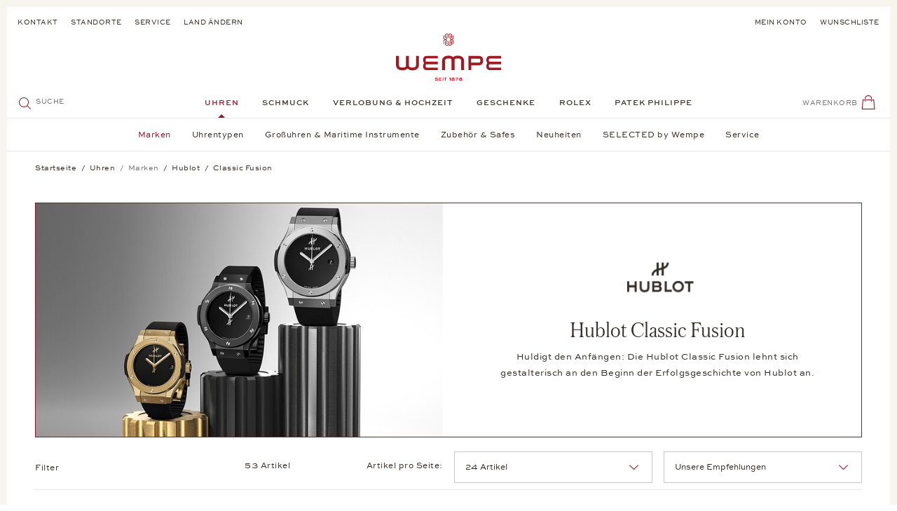

--- FILE ---
content_type: text/html; charset=UTF-8
request_url: https://www.wempe.com/de-de/uhren/hublot/classic-fusion/
body_size: 44487
content:
<!DOCTYPE html> <html class="no-js" lang="de" itemscope="itemscope" itemtype="https://schema.org/WebPage"> <head> <meta charset="utf-8"> <meta name="author" content="" /> <meta name="robots" content="index,follow" /> <meta name="revisit-after" content="15 days" /> <meta name="keywords" content="" /> <meta name="description" content="Klassisches Design in großer Vielfalt: Mit den Modellen der Linie Classic Fusion zeigt Hublot eine unaufgeregte Seite – auch bei Wempe erhältlich." /> <meta property="og:type" content="website" /> <meta property="og:site_name" content="Wempe Online Shop" /> <meta property="og:title" content="Wempe Online Shop" /> <meta property="og:description" content="Klassisches Design in großer Vielfalt: Mit den Modellen der Linie Classic Fusion zeigt Hublot eine unaufgeregte Seite – auch bei Wempe erhältlich." /> <meta property="og:image" content="https://www.wempe.com/themes/Frontend/Wempe/frontend/_public/src/img/logos/logo--tablet.svg" /> <meta name="twitter:card" content="website" /> <meta name="twitter:site" content="Wempe Online Shop" /> <meta name="twitter:title" content="Wempe Online Shop" /> <meta name="twitter:description" content="Klassisches Design in großer Vielfalt: Mit den Modellen der Linie Classic Fusion zeigt Hublot eine unaufgeregte Seite – auch bei Wempe erhältlich." /> <meta name="twitter:image" content="https://www.wempe.com/themes/Frontend/Wempe/frontend/_public/src/img/logos/logo--tablet.svg" /> <meta itemprop="copyrightHolder" content="Wempe Online Shop" /> <meta itemprop="copyrightYear" content='2026' /> <meta itemprop="isFamilyFriendly" content="True" /> <meta itemprop="image" content="/themes/Frontend/Wempe/frontend/_public/src/img/logos/logo--tablet.svg" /> <meta name="viewport" content="width=device-width, initial-scale=1.0"> <meta name="mobile-web-app-capable" content="yes"> <meta name="apple-mobile-web-app-title" content="Wempe Online Shop"> <meta name="apple-mobile-web-app-capable" content="yes"> <meta name="apple-mobile-web-app-status-bar-style" content="default"> <link rel="alternate" hreflang="de-DE" href="https://www.wempe.com/de-de/uhren/hublot/classic-fusion/" /> <link rel="alternate" hreflang="de-AT" href="https://www.wempe.com/de-at/uhren/hublot/classic-fusion/" /> <link rel="alternate" hreflang="x-default" href="https://www.wempe.com/en-int/watches/hublot/classic-fusion/" /> <link rel="apple-touch-icon" sizes="57x57" href="/themes/Frontend/Wempe/frontend/_public/src/img/icons/apple-icon-57x57.png"> <link rel="apple-touch-icon" sizes="60x60" href="/themes/Frontend/Wempe/frontend/_public/src/img/icons/apple-icon-60x60.png"> <link rel="apple-touch-icon" sizes="72x72" href="/themes/Frontend/Wempe/frontend/_public/src/img/icons/apple-icon-72x72.png"> <link rel="apple-touch-icon" sizes="76x76" href="/themes/Frontend/Wempe/frontend/_public/src/img/icons/apple-icon-76x76.png"> <link rel="apple-touch-icon" sizes="114x114" href="/themes/Frontend/Wempe/frontend/_public/src/img/icons/apple-icon-114x114.png"> <link rel="apple-touch-icon" sizes="120x120" href="/themes/Frontend/Wempe/frontend/_public/src/img/icons/apple-icon-120x120.png"> <link rel="apple-touch-icon" sizes="144x144" href="/themes/Frontend/Wempe/frontend/_public/src/img/icons/apple-icon-144x144.png"> <link rel="apple-touch-icon" sizes="152x152" href="/themes/Frontend/Wempe/frontend/_public/src/img/icons/apple-icon-152x152.png"> <link rel="apple-touch-icon" sizes="180x180" href="/themes/Frontend/Wempe/frontend/_public/src/img/icons/apple-icon-180x180.png"> <link rel="icon" type="image/png" sizes="192x192" href="/themes/Frontend/Wempe/frontend/_public/src/img/icons/android-icon-192x192.png"> <link rel="icon" type="image/png" sizes="32x32" href="/themes/Frontend/Wempe/frontend/_public/src/img/icons/favicon-32x32.png"> <link rel="icon" type="image/png" sizes="96x96" href="/themes/Frontend/Wempe/frontend/_public/src/img/icons/favicon-96x96.png"> <link rel="icon" type="image/png" sizes="16x16" href="/themes/Frontend/Wempe/frontend/_public/src/img/icons/favicon-16x16.png"> <link rel="manifest" href="/themes/Frontend/Wempe/frontend/_public/src/img/icons/manifest.json"> <meta name="msapplication-TileImage" content="/themes/Frontend/Wempe/frontend/_public/src/img/icons/ms-icon-144x144.png"> <meta name="format-detection" content="telephone=no"> <link rel="apple-touch-icon-precomposed" href="/themes/Frontend/Responsive/frontend/_public/src/img/apple-touch-icon-precomposed.png"> <link rel="shortcut icon" href="/themes/Frontend/Wempe/frontend/_public/src/img/favicon.ico"> <meta name="msapplication-navbutton-color" content="#D9400B" /> <meta name="application-name" content="Wempe Online Shop" /> <meta name="msapplication-starturl" content="https://www.wempe.com/de-de/" /> <meta name="msapplication-window" content="width=1024;height=768" /> <meta name="msapplication-TileImage" content="/themes/Frontend/Responsive/frontend/_public/src/img/win-tile-image.png"> <meta name="msapplication-TileColor" content="#D9400B"> <meta name="theme-color" content="#352E29"/> <link rel="canonical" href="https://www.wempe.com/de-de/uhren/hublot/classic-fusion/" /> <title itemprop="name">Hublot Classic Fusion | Juwelier Wempe</title> <link href="/web/cache/1769092009_55485960b3071209100b0c3e7f84b1f5.css" media="all" rel="stylesheet" type="text/css" /> <link rel="preload" href="/themes/Frontend/Wempe/frontend/_public/src/fonts/AustinItalic/AustinText-Italic-Web.woff2" as="font" type="font/woff2" crossorigin> <link rel="preload" href="/themes/Frontend/Wempe/frontend/_public/src/fonts/AustinLight/Austin-Light-Web.woff2" as="font" type="font/woff2" crossorigin> <link rel="preload" href="/themes/Frontend/Wempe/frontend/_public/src/fonts/AustinLightItalic/Austin-LightItalic-Web.woff2" as="font" type="font/woff2" crossorigin> <link rel="preload" href="/themes/Frontend/Wempe/frontend/_public/src/fonts/AustinRoman/AustinText-Roman-Web.woff2" as="font" type="font/woff2" crossorigin> <link rel="preload" href="/themes/Frontend/Wempe/frontend/_public/src/fonts/SweetSansBold/8dd79923-0c42-46be-bf46-366df1fc869d-3.woff" as="font" type="font/woff" crossorigin> <link rel="preload" href="/themes/Frontend/Wempe/frontend/_public/src/fonts/SweetSansMedium/25308d1b-0197-40e5-9abe-f28841b78671-3.woff" as="font" type="font/woff" crossorigin> <link rel="preload" href="/themes/Frontend/Wempe/frontend/_public/src/fonts/SweetSansRegular/1862f697-f09e-4a9c-8687-c5bf2cf8045e-3.woff" as="font" type="font/woff" crossorigin> <script>
shopResolveRequest = new XMLHttpRequest();
var handler = function () {
if (shopResolveRequest.readyState === XMLHttpRequest.DONE) {
if (shopResolveRequest.status !== 200 || !shopResolveRequest.response) {
return;
}
var result = JSON.parse(shopResolveRequest.response);
if (result.targetUrl === null) {
return;
}
window.location.replace(result.targetUrl);
}
};
var hreflangs = new FormData();
hreflangs.append('1', 'https://www.wempe.com/de-de/uhren/hublot/classic-fusion/');
hreflangs.append('2', 'https://www.wempe.com/de-at/uhren/hublot/classic-fusion/');
hreflangs.append('12', 'https://www.wempe.com/en-int/watches/hublot/classic-fusion/');
shopResolveRequest.onreadystatechange = handler;
if (navigator.userAgent.indexOf('Prerender') === -1
&& navigator.userAgent.indexOf('Ghost Inspector') === -1
&& navigator.userAgent.indexOf('no-redirect') === -1
&& location.href.indexOf('no-redirect') === -1
) {
var saveCurrentShop = (location.search.indexOf('shopCookieLocale') !== -1 || location.href.indexOf('saveCurrentShop') !== -1) ? '&saveCurrentShop=true' : '';
shopResolveRequest.open('POST', '/de-de/ShopResolve?browserLanguage=' + navigator.language + saveCurrentShop);
shopResolveRequest.send(hreflangs);
}
</script> <script id="cituro-widget-loader" type="text/javascript" src="https://app.cituro.com/bookingwidget/2660490?initial=true" defer></script> <style>/*! normalize.css v8.0.0 | MIT License | github.com/necolas/normalize.css */html{-webkit-text-size-adjust:100%;line-height:1.15}body{margin:0}h1{font-size:2em;margin:.67em 0}hr{box-sizing:content-box;height:0;overflow:visible}pre{font-family:monospace,monospace;font-size:1em}a{background-color:transparent}abbr[title]{border-bottom:none;text-decoration:underline;text-decoration:underline dotted}b,strong{font-weight:bolder}code,kbd,samp{font-family:monospace,monospace;font-size:1em}small{font-size:80%}sub,sup{font-size:75%;line-height:0;position:relative;vertical-align:baseline}sub{bottom:-.25em}sup{top:-.5em}img{border-style:none}button,input,optgroup,select,textarea{font-family:inherit;font-size:100%;line-height:1.15;margin:0}button,input{overflow:visible}button,select{text-transform:none}[type=button],[type=reset],[type=submit],button{-webkit-appearance:button}[type=button]::-moz-focus-inner,[type=reset]::-moz-focus-inner,[type=submit]::-moz-focus-inner,button::-moz-focus-inner{border-style:none;padding:0}[type=button]:-moz-focusring,[type=reset]:-moz-focusring,[type=submit]:-moz-focusring,button:-moz-focusring{outline:1px dotted ButtonText}fieldset{padding:.35em .75em .625em}legend{box-sizing:border-box;color:inherit;display:table;max-width:100%;padding:0;white-space:normal}progress{vertical-align:baseline}textarea{overflow:auto}[type=checkbox],[type=radio]{box-sizing:border-box;padding:0}[type=number]::-webkit-inner-spin-button,[type=number]::-webkit-outer-spin-button{height:auto}[type=search]{-webkit-appearance:textfield;outline-offset:-2px}[type=search]::-webkit-search-decoration{-webkit-appearance:none}::-webkit-file-upload-button{-webkit-appearance:button;font:inherit}details{display:block}summary{display:list-item}[hidden],template{display:none}._tt-uppercase{text-transform:uppercase}._ta-left{text-align:left}._ta-right{text-align:right}._ta-center{text-align:center}._d-flex{display:flex}._d-none{display:none!important}._d-block{display:block}._m-none{margin:0}._p-relative{position:relative}._mb-medium{margin-bottom:1.25rem}._mt-medium{margin-top:1.25rem}[data-ratio="1:1"]{overflow:hidden;position:relative}[data-ratio="1:1"]:before{content:"";display:block;padding-top:100%;width:100%;z-index:-1}[data-ratio="1:1"] img{height:100%;left:0;position:absolute;top:0;width:100%}[data-ratio="3:4"]{overflow:hidden;position:relative}[data-ratio="3:4"]:before{content:"";display:block;padding-top:133.33333%;width:100%;z-index:-1}[data-ratio="3:4"] img{height:100%;left:0;position:absolute;top:0;width:100%}[data-ratio="4:3"]{overflow:hidden;position:relative}[data-ratio="4:3"]:before{content:"";display:block;padding-top:75%;width:100%;z-index:-1}[data-ratio="4:3"] img{height:100%;left:0;position:absolute;top:0;width:100%}[data-ratio="6233:2281"]{overflow:hidden;position:relative}[data-ratio="6233:2281"]:before{content:"";display:block;padding-top:36.59554%;width:100%;z-index:-1}[data-ratio="6233:2281"] img{height:100%;left:0;position:absolute;top:0;width:100%}[class*=" icon--"],[class^=icon--]{font-size:1.3125rem;height:1.3125rem;line-height:1.3125rem;width:1.3125rem}[class*=" icon--"].icon--red,[class^=icon--].icon--red{color:#8d172a}[class*=" icon--"].icon--red-bg,[class^=icon--].icon--red-bg{background-color:#8d172a;border-radius:50%;color:#fff;display:inline-block;height:3.125rem;line-height:3.125rem;text-align:center;vertical-align:middle;width:3.125rem}[class*=" icon--"].icon--small,[class^=icon--].icon--small{font-size:.9375rem;height:.9375rem;line-height:.9375rem;width:.9375rem}[class*=" icon--"].icon--emotion,[class^=icon--].icon--emotion{font-size:1.9375rem;height:1.9375rem;line-height:1.9375rem;width:1.9375rem}[class*=" icon--"][class*=icon--multicolor-],[class^=icon--][class*=icon--multicolor-]{display:block;position:relative;text-align:left}[class*=" icon--"][class*=icon--multicolor-]>span:before,[class^=icon--][class*=icon--multicolor-]>span:before{margin-left:0!important;position:absolute}[data-srgrid]{overflow-x:hidden}[data-srgrid-row]{box-sizing:border-box;display:flex;flex:0 1 auto;flex-direction:row;flex-wrap:wrap}@media (max-width:319px){[data-srgrid-row]{margin-left:-2.5px;margin-right:-2.5px}}@media (min-width:320px) and (max-width:767px){[data-srgrid-row]{margin-left:-2.5px;margin-right:-2.5px}}@media (min-width:768px) and (max-width:1023px){[data-srgrid-row]{margin-left:-8px;margin-right:-8px}}@media (min-width:1024px) and (max-width:1365px){[data-srgrid-row]{margin-left:-8px;margin-right:-8px}}@media (min-width:1366px){[data-srgrid-row]{margin-left:-8px;margin-right:-8px}}[data-srgrid-col]{box-sizing:border-box;flex:1 0 auto}@media (max-width:319px){[data-srgrid-col]{padding-left:2.5px;padding-right:2.5px}}@media (min-width:320px) and (max-width:767px){[data-srgrid-col]{padding-left:2.5px;padding-right:2.5px}}@media (min-width:768px) and (max-width:1023px){[data-srgrid-col]{padding-left:8px;padding-right:8px}}@media (min-width:1024px) and (max-width:1365px){[data-srgrid-col]{padding-left:8px;padding-right:8px}}@media (min-width:1366px){[data-srgrid-col]{padding-left:8px;padding-right:8px}}@media (min-width:1366px){[data-srgrid-wrapper]{margin:0 auto;max-width:1366px}}[data-srgrid-hide=""]{display:none}@media (min-width:0px) and (min-width:0px){[data-srgrid-hide~=xs]{display:none}}@media (min-width:320px) and (min-width:320px){[data-srgrid-hide~=s]{display:none}}@media (min-width:768px) and (min-width:768px){[data-srgrid-hide~=m]{display:none}}@media (min-width:1024px) and (min-width:1024px){[data-srgrid-hide~=l]{display:none}}@media (min-width:1366px) and (min-width:1366px){[data-srgrid-hide~=xl]{display:none}}@media (min-width:0px) and (max-width:767px){[data-srgrid-hide~=xs-s]{display:none}}@media (min-width:0px) and (max-width:1023px){[data-srgrid-hide~=xs-m]{display:none}}@media (min-width:0px) and (max-width:1365px){[data-srgrid-hide~=xs-l]{display:none}}@media (min-width:0px){[data-srgrid-hide~=xs-xl]{display:none}}@media (min-width:320px) and (max-width:1023px){[data-srgrid-hide~=s-m]{display:none}}@media (min-width:320px) and (max-width:1365px){[data-srgrid-hide~=s-l]{display:none}}@media (min-width:320px){[data-srgrid-hide~=s-xl]{display:none}}@media (min-width:768px) and (max-width:1365px){[data-srgrid-hide~=m-l]{display:none}}@media (min-width:768px){[data-srgrid-hide~=m-xl]{display:none}}@media (min-width:1024px){[data-srgrid-hide~=l-xl]{display:none}}[data-srgrid-col~="0"]{flex-basis:100%;max-width:100%}[data-srgrid-col~="1"]{flex-basis:8.333%;max-width:8.333%}[data-srgrid-col~="2"]{flex-basis:16.667%;max-width:16.667%}[data-srgrid-col~="3"]{flex-basis:25%;max-width:25%}[data-srgrid-col~="4"]{flex-basis:33.333%;max-width:33.333%}[data-srgrid-col~="5"]{flex-basis:41.667%;max-width:41.667%}[data-srgrid-col~="6"]{flex-basis:50%;max-width:50%}[data-srgrid-col~="7"]{flex-basis:58.333%;max-width:58.333%}[data-srgrid-col~="8"]{flex-basis:66.667%;max-width:66.667%}[data-srgrid-col~="9"]{flex-basis:75%;max-width:75%}[data-srgrid-col~="10"]{flex-basis:83.333%;max-width:83.333%}[data-srgrid-col~="11"]{flex-basis:91.667%;max-width:91.667%}[data-srgrid-col~="12"]{flex-basis:100%;max-width:100%}@media (min-width:0px){[data-srgrid-col~=xs-0]{flex-basis:100%;max-width:100%}[data-srgrid-col~=xs-1]{flex-basis:8.333%;max-width:8.333%}[data-srgrid-col~=xs-2]{flex-basis:16.667%;max-width:16.667%}[data-srgrid-col~=xs-3]{flex-basis:25%;max-width:25%}[data-srgrid-col~=xs-4]{flex-basis:33.333%;max-width:33.333%}[data-srgrid-col~=xs-5]{flex-basis:41.667%;max-width:41.667%}[data-srgrid-col~=xs-6]{flex-basis:50%;max-width:50%}[data-srgrid-col~=xs-7]{flex-basis:58.333%;max-width:58.333%}[data-srgrid-col~=xs-8]{flex-basis:66.667%;max-width:66.667%}[data-srgrid-col~=xs-9]{flex-basis:75%;max-width:75%}[data-srgrid-col~=xs-10]{flex-basis:83.333%;max-width:83.333%}[data-srgrid-col~=xs-11]{flex-basis:91.667%;max-width:91.667%}[data-srgrid-col~=xs-12]{flex-basis:100%;max-width:100%}}@media (min-width:320px){[data-srgrid-col~=s-0]{flex-basis:100%;max-width:100%}[data-srgrid-col~=s-1]{flex-basis:8.333%;max-width:8.333%}[data-srgrid-col~=s-2]{flex-basis:16.667%;max-width:16.667%}[data-srgrid-col~=s-3]{flex-basis:25%;max-width:25%}[data-srgrid-col~=s-4]{flex-basis:33.333%;max-width:33.333%}[data-srgrid-col~=s-5]{flex-basis:41.667%;max-width:41.667%}[data-srgrid-col~=s-6]{flex-basis:50%;max-width:50%}[data-srgrid-col~=s-7]{flex-basis:58.333%;max-width:58.333%}[data-srgrid-col~=s-8]{flex-basis:66.667%;max-width:66.667%}[data-srgrid-col~=s-9]{flex-basis:75%;max-width:75%}[data-srgrid-col~=s-10]{flex-basis:83.333%;max-width:83.333%}[data-srgrid-col~=s-11]{flex-basis:91.667%;max-width:91.667%}[data-srgrid-col~=s-12]{flex-basis:100%;max-width:100%}}@media (min-width:768px){[data-srgrid-col~=m-0]{flex-basis:100%;max-width:100%}[data-srgrid-col~=m-1]{flex-basis:8.333%;max-width:8.333%}[data-srgrid-col~=m-2]{flex-basis:16.667%;max-width:16.667%}[data-srgrid-col~=m-3]{flex-basis:25%;max-width:25%}[data-srgrid-col~=m-4]{flex-basis:33.333%;max-width:33.333%}[data-srgrid-col~=m-5]{flex-basis:41.667%;max-width:41.667%}[data-srgrid-col~=m-6]{flex-basis:50%;max-width:50%}[data-srgrid-col~=m-7]{flex-basis:58.333%;max-width:58.333%}[data-srgrid-col~=m-8]{flex-basis:66.667%;max-width:66.667%}[data-srgrid-col~=m-9]{flex-basis:75%;max-width:75%}[data-srgrid-col~=m-10]{flex-basis:83.333%;max-width:83.333%}[data-srgrid-col~=m-11]{flex-basis:91.667%;max-width:91.667%}[data-srgrid-col~=m-12]{flex-basis:100%;max-width:100%}}@media (min-width:1024px){[data-srgrid-col~=l-0]{flex-basis:100%;max-width:100%}[data-srgrid-col~=l-1]{flex-basis:8.333%;max-width:8.333%}[data-srgrid-col~=l-2]{flex-basis:16.667%;max-width:16.667%}[data-srgrid-col~=l-3]{flex-basis:25%;max-width:25%}[data-srgrid-col~=l-4]{flex-basis:33.333%;max-width:33.333%}[data-srgrid-col~=l-5]{flex-basis:41.667%;max-width:41.667%}[data-srgrid-col~=l-6]{flex-basis:50%;max-width:50%}[data-srgrid-col~=l-7]{flex-basis:58.333%;max-width:58.333%}[data-srgrid-col~=l-8]{flex-basis:66.667%;max-width:66.667%}[data-srgrid-col~=l-9]{flex-basis:75%;max-width:75%}[data-srgrid-col~=l-10]{flex-basis:83.333%;max-width:83.333%}[data-srgrid-col~=l-11]{flex-basis:91.667%;max-width:91.667%}[data-srgrid-col~=l-12]{flex-basis:100%;max-width:100%}}@media (min-width:1366px){[data-srgrid-col~=xl-0]{flex-basis:100%;max-width:100%}[data-srgrid-col~=xl-1]{flex-basis:8.333%;max-width:8.333%}[data-srgrid-col~=xl-2]{flex-basis:16.667%;max-width:16.667%}[data-srgrid-col~=xl-3]{flex-basis:25%;max-width:25%}[data-srgrid-col~=xl-4]{flex-basis:33.333%;max-width:33.333%}[data-srgrid-col~=xl-5]{flex-basis:41.667%;max-width:41.667%}[data-srgrid-col~=xl-6]{flex-basis:50%;max-width:50%}[data-srgrid-col~=xl-7]{flex-basis:58.333%;max-width:58.333%}[data-srgrid-col~=xl-8]{flex-basis:66.667%;max-width:66.667%}[data-srgrid-col~=xl-9]{flex-basis:75%;max-width:75%}[data-srgrid-col~=xl-10]{flex-basis:83.333%;max-width:83.333%}[data-srgrid-col~=xl-11]{flex-basis:91.667%;max-width:91.667%}[data-srgrid-col~=xl-12]{flex-basis:100%;max-width:100%}}@media (min-width:0px) and (max-width:767px){[data-srgrid-col~=xs-s-0]{flex-basis:100%;max-width:100%}[data-srgrid-col~=xs-s-1]{flex-basis:8.333%;max-width:8.333%}[data-srgrid-col~=xs-s-2]{flex-basis:16.667%;max-width:16.667%}[data-srgrid-col~=xs-s-3]{flex-basis:25%;max-width:25%}[data-srgrid-col~=xs-s-4]{flex-basis:33.333%;max-width:33.333%}[data-srgrid-col~=xs-s-5]{flex-basis:41.667%;max-width:41.667%}[data-srgrid-col~=xs-s-6]{flex-basis:50%;max-width:50%}[data-srgrid-col~=xs-s-7]{flex-basis:58.333%;max-width:58.333%}[data-srgrid-col~=xs-s-8]{flex-basis:66.667%;max-width:66.667%}[data-srgrid-col~=xs-s-9]{flex-basis:75%;max-width:75%}[data-srgrid-col~=xs-s-10]{flex-basis:83.333%;max-width:83.333%}[data-srgrid-col~=xs-s-11]{flex-basis:91.667%;max-width:91.667%}[data-srgrid-col~=xs-s-12]{flex-basis:100%;max-width:100%}}@media (min-width:0px) and (max-width:1023px){[data-srgrid-col~=xs-m-0]{flex-basis:100%;max-width:100%}[data-srgrid-col~=xs-m-1]{flex-basis:8.333%;max-width:8.333%}[data-srgrid-col~=xs-m-2]{flex-basis:16.667%;max-width:16.667%}[data-srgrid-col~=xs-m-3]{flex-basis:25%;max-width:25%}[data-srgrid-col~=xs-m-4]{flex-basis:33.333%;max-width:33.333%}[data-srgrid-col~=xs-m-5]{flex-basis:41.667%;max-width:41.667%}[data-srgrid-col~=xs-m-6]{flex-basis:50%;max-width:50%}[data-srgrid-col~=xs-m-7]{flex-basis:58.333%;max-width:58.333%}[data-srgrid-col~=xs-m-8]{flex-basis:66.667%;max-width:66.667%}[data-srgrid-col~=xs-m-9]{flex-basis:75%;max-width:75%}[data-srgrid-col~=xs-m-10]{flex-basis:83.333%;max-width:83.333%}[data-srgrid-col~=xs-m-11]{flex-basis:91.667%;max-width:91.667%}[data-srgrid-col~=xs-m-12]{flex-basis:100%;max-width:100%}}@media (min-width:0px) and (max-width:1365px){[data-srgrid-col~=xs-l-0]{flex-basis:100%;max-width:100%}[data-srgrid-col~=xs-l-1]{flex-basis:8.333%;max-width:8.333%}[data-srgrid-col~=xs-l-2]{flex-basis:16.667%;max-width:16.667%}[data-srgrid-col~=xs-l-3]{flex-basis:25%;max-width:25%}[data-srgrid-col~=xs-l-4]{flex-basis:33.333%;max-width:33.333%}[data-srgrid-col~=xs-l-5]{flex-basis:41.667%;max-width:41.667%}[data-srgrid-col~=xs-l-6]{flex-basis:50%;max-width:50%}[data-srgrid-col~=xs-l-7]{flex-basis:58.333%;max-width:58.333%}[data-srgrid-col~=xs-l-8]{flex-basis:66.667%;max-width:66.667%}[data-srgrid-col~=xs-l-9]{flex-basis:75%;max-width:75%}[data-srgrid-col~=xs-l-10]{flex-basis:83.333%;max-width:83.333%}[data-srgrid-col~=xs-l-11]{flex-basis:91.667%;max-width:91.667%}[data-srgrid-col~=xs-l-12]{flex-basis:100%;max-width:100%}}@media (min-width:0px){[data-srgrid-col~=xs-xl-0]{flex-basis:100%;max-width:100%}[data-srgrid-col~=xs-xl-1]{flex-basis:8.333%;max-width:8.333%}[data-srgrid-col~=xs-xl-2]{flex-basis:16.667%;max-width:16.667%}[data-srgrid-col~=xs-xl-3]{flex-basis:25%;max-width:25%}[data-srgrid-col~=xs-xl-4]{flex-basis:33.333%;max-width:33.333%}[data-srgrid-col~=xs-xl-5]{flex-basis:41.667%;max-width:41.667%}[data-srgrid-col~=xs-xl-6]{flex-basis:50%;max-width:50%}[data-srgrid-col~=xs-xl-7]{flex-basis:58.333%;max-width:58.333%}[data-srgrid-col~=xs-xl-8]{flex-basis:66.667%;max-width:66.667%}[data-srgrid-col~=xs-xl-9]{flex-basis:75%;max-width:75%}[data-srgrid-col~=xs-xl-10]{flex-basis:83.333%;max-width:83.333%}[data-srgrid-col~=xs-xl-11]{flex-basis:91.667%;max-width:91.667%}[data-srgrid-col~=xs-xl-12]{flex-basis:100%;max-width:100%}}@media (min-width:320px) and (max-width:1023px){[data-srgrid-col~=s-m-0]{flex-basis:100%;max-width:100%}[data-srgrid-col~=s-m-1]{flex-basis:8.333%;max-width:8.333%}[data-srgrid-col~=s-m-2]{flex-basis:16.667%;max-width:16.667%}[data-srgrid-col~=s-m-3]{flex-basis:25%;max-width:25%}[data-srgrid-col~=s-m-4]{flex-basis:33.333%;max-width:33.333%}[data-srgrid-col~=s-m-5]{flex-basis:41.667%;max-width:41.667%}[data-srgrid-col~=s-m-6]{flex-basis:50%;max-width:50%}[data-srgrid-col~=s-m-7]{flex-basis:58.333%;max-width:58.333%}[data-srgrid-col~=s-m-8]{flex-basis:66.667%;max-width:66.667%}[data-srgrid-col~=s-m-9]{flex-basis:75%;max-width:75%}[data-srgrid-col~=s-m-10]{flex-basis:83.333%;max-width:83.333%}[data-srgrid-col~=s-m-11]{flex-basis:91.667%;max-width:91.667%}[data-srgrid-col~=s-m-12]{flex-basis:100%;max-width:100%}}@media (min-width:320px) and (max-width:1365px){[data-srgrid-col~=s-l-0]{flex-basis:100%;max-width:100%}[data-srgrid-col~=s-l-1]{flex-basis:8.333%;max-width:8.333%}[data-srgrid-col~=s-l-2]{flex-basis:16.667%;max-width:16.667%}[data-srgrid-col~=s-l-3]{flex-basis:25%;max-width:25%}[data-srgrid-col~=s-l-4]{flex-basis:33.333%;max-width:33.333%}[data-srgrid-col~=s-l-5]{flex-basis:41.667%;max-width:41.667%}[data-srgrid-col~=s-l-6]{flex-basis:50%;max-width:50%}[data-srgrid-col~=s-l-7]{flex-basis:58.333%;max-width:58.333%}[data-srgrid-col~=s-l-8]{flex-basis:66.667%;max-width:66.667%}[data-srgrid-col~=s-l-9]{flex-basis:75%;max-width:75%}[data-srgrid-col~=s-l-10]{flex-basis:83.333%;max-width:83.333%}[data-srgrid-col~=s-l-11]{flex-basis:91.667%;max-width:91.667%}[data-srgrid-col~=s-l-12]{flex-basis:100%;max-width:100%}}@media (min-width:320px){[data-srgrid-col~=s-xl-0]{flex-basis:100%;max-width:100%}[data-srgrid-col~=s-xl-1]{flex-basis:8.333%;max-width:8.333%}[data-srgrid-col~=s-xl-2]{flex-basis:16.667%;max-width:16.667%}[data-srgrid-col~=s-xl-3]{flex-basis:25%;max-width:25%}[data-srgrid-col~=s-xl-4]{flex-basis:33.333%;max-width:33.333%}[data-srgrid-col~=s-xl-5]{flex-basis:41.667%;max-width:41.667%}[data-srgrid-col~=s-xl-6]{flex-basis:50%;max-width:50%}[data-srgrid-col~=s-xl-7]{flex-basis:58.333%;max-width:58.333%}[data-srgrid-col~=s-xl-8]{flex-basis:66.667%;max-width:66.667%}[data-srgrid-col~=s-xl-9]{flex-basis:75%;max-width:75%}[data-srgrid-col~=s-xl-10]{flex-basis:83.333%;max-width:83.333%}[data-srgrid-col~=s-xl-11]{flex-basis:91.667%;max-width:91.667%}[data-srgrid-col~=s-xl-12]{flex-basis:100%;max-width:100%}}@media (min-width:768px) and (max-width:1365px){[data-srgrid-col~=m-l-0]{flex-basis:100%;max-width:100%}[data-srgrid-col~=m-l-1]{flex-basis:8.333%;max-width:8.333%}[data-srgrid-col~=m-l-2]{flex-basis:16.667%;max-width:16.667%}[data-srgrid-col~=m-l-3]{flex-basis:25%;max-width:25%}[data-srgrid-col~=m-l-4]{flex-basis:33.333%;max-width:33.333%}[data-srgrid-col~=m-l-5]{flex-basis:41.667%;max-width:41.667%}[data-srgrid-col~=m-l-6]{flex-basis:50%;max-width:50%}[data-srgrid-col~=m-l-7]{flex-basis:58.333%;max-width:58.333%}[data-srgrid-col~=m-l-8]{flex-basis:66.667%;max-width:66.667%}[data-srgrid-col~=m-l-9]{flex-basis:75%;max-width:75%}[data-srgrid-col~=m-l-10]{flex-basis:83.333%;max-width:83.333%}[data-srgrid-col~=m-l-11]{flex-basis:91.667%;max-width:91.667%}[data-srgrid-col~=m-l-12]{flex-basis:100%;max-width:100%}}@media (min-width:768px){[data-srgrid-col~=m-xl-0]{flex-basis:100%;max-width:100%}[data-srgrid-col~=m-xl-1]{flex-basis:8.333%;max-width:8.333%}[data-srgrid-col~=m-xl-2]{flex-basis:16.667%;max-width:16.667%}[data-srgrid-col~=m-xl-3]{flex-basis:25%;max-width:25%}[data-srgrid-col~=m-xl-4]{flex-basis:33.333%;max-width:33.333%}[data-srgrid-col~=m-xl-5]{flex-basis:41.667%;max-width:41.667%}[data-srgrid-col~=m-xl-6]{flex-basis:50%;max-width:50%}[data-srgrid-col~=m-xl-7]{flex-basis:58.333%;max-width:58.333%}[data-srgrid-col~=m-xl-8]{flex-basis:66.667%;max-width:66.667%}[data-srgrid-col~=m-xl-9]{flex-basis:75%;max-width:75%}[data-srgrid-col~=m-xl-10]{flex-basis:83.333%;max-width:83.333%}[data-srgrid-col~=m-xl-11]{flex-basis:91.667%;max-width:91.667%}[data-srgrid-col~=m-xl-12]{flex-basis:100%;max-width:100%}}@media (min-width:1024px){[data-srgrid-col~=l-xl-0]{flex-basis:100%;max-width:100%}[data-srgrid-col~=l-xl-1]{flex-basis:8.333%;max-width:8.333%}[data-srgrid-col~=l-xl-2]{flex-basis:16.667%;max-width:16.667%}[data-srgrid-col~=l-xl-3]{flex-basis:25%;max-width:25%}[data-srgrid-col~=l-xl-4]{flex-basis:33.333%;max-width:33.333%}[data-srgrid-col~=l-xl-5]{flex-basis:41.667%;max-width:41.667%}[data-srgrid-col~=l-xl-6]{flex-basis:50%;max-width:50%}[data-srgrid-col~=l-xl-7]{flex-basis:58.333%;max-width:58.333%}[data-srgrid-col~=l-xl-8]{flex-basis:66.667%;max-width:66.667%}[data-srgrid-col~=l-xl-9]{flex-basis:75%;max-width:75%}[data-srgrid-col~=l-xl-10]{flex-basis:83.333%;max-width:83.333%}[data-srgrid-col~=l-xl-11]{flex-basis:91.667%;max-width:91.667%}[data-srgrid-col~=l-xl-12]{flex-basis:100%;max-width:100%}}@media (max-width:319px){[data-srgrid-col~=xs-only-0]{flex-basis:100%;max-width:100%}[data-srgrid-col~=xs-only-1]{flex-basis:8.333%;max-width:8.333%}[data-srgrid-col~=xs-only-2]{flex-basis:16.667%;max-width:16.667%}[data-srgrid-col~=xs-only-3]{flex-basis:25%;max-width:25%}[data-srgrid-col~=xs-only-4]{flex-basis:33.333%;max-width:33.333%}[data-srgrid-col~=xs-only-5]{flex-basis:41.667%;max-width:41.667%}[data-srgrid-col~=xs-only-6]{flex-basis:50%;max-width:50%}[data-srgrid-col~=xs-only-7]{flex-basis:58.333%;max-width:58.333%}[data-srgrid-col~=xs-only-8]{flex-basis:66.667%;max-width:66.667%}[data-srgrid-col~=xs-only-9]{flex-basis:75%;max-width:75%}[data-srgrid-col~=xs-only-10]{flex-basis:83.333%;max-width:83.333%}[data-srgrid-col~=xs-only-11]{flex-basis:91.667%;max-width:91.667%}[data-srgrid-col~=xs-only-12]{flex-basis:100%;max-width:100%}}@media (min-width:320px) and (max-width:767px){[data-srgrid-col~=s-only-0]{flex-basis:100%;max-width:100%}[data-srgrid-col~=s-only-1]{flex-basis:8.333%;max-width:8.333%}[data-srgrid-col~=s-only-2]{flex-basis:16.667%;max-width:16.667%}[data-srgrid-col~=s-only-3]{flex-basis:25%;max-width:25%}[data-srgrid-col~=s-only-4]{flex-basis:33.333%;max-width:33.333%}[data-srgrid-col~=s-only-5]{flex-basis:41.667%;max-width:41.667%}[data-srgrid-col~=s-only-6]{flex-basis:50%;max-width:50%}[data-srgrid-col~=s-only-7]{flex-basis:58.333%;max-width:58.333%}[data-srgrid-col~=s-only-8]{flex-basis:66.667%;max-width:66.667%}[data-srgrid-col~=s-only-9]{flex-basis:75%;max-width:75%}[data-srgrid-col~=s-only-10]{flex-basis:83.333%;max-width:83.333%}[data-srgrid-col~=s-only-11]{flex-basis:91.667%;max-width:91.667%}[data-srgrid-col~=s-only-12]{flex-basis:100%;max-width:100%}}@media (min-width:768px) and (max-width:1023px){[data-srgrid-col~=m-only-0]{flex-basis:100%;max-width:100%}[data-srgrid-col~=m-only-1]{flex-basis:8.333%;max-width:8.333%}[data-srgrid-col~=m-only-2]{flex-basis:16.667%;max-width:16.667%}[data-srgrid-col~=m-only-3]{flex-basis:25%;max-width:25%}[data-srgrid-col~=m-only-4]{flex-basis:33.333%;max-width:33.333%}[data-srgrid-col~=m-only-5]{flex-basis:41.667%;max-width:41.667%}[data-srgrid-col~=m-only-6]{flex-basis:50%;max-width:50%}[data-srgrid-col~=m-only-7]{flex-basis:58.333%;max-width:58.333%}[data-srgrid-col~=m-only-8]{flex-basis:66.667%;max-width:66.667%}[data-srgrid-col~=m-only-9]{flex-basis:75%;max-width:75%}[data-srgrid-col~=m-only-10]{flex-basis:83.333%;max-width:83.333%}[data-srgrid-col~=m-only-11]{flex-basis:91.667%;max-width:91.667%}[data-srgrid-col~=m-only-12]{flex-basis:100%;max-width:100%}}@media (min-width:1024px) and (max-width:1365px){[data-srgrid-col~=l-only-0]{flex-basis:100%;max-width:100%}[data-srgrid-col~=l-only-1]{flex-basis:8.333%;max-width:8.333%}[data-srgrid-col~=l-only-2]{flex-basis:16.667%;max-width:16.667%}[data-srgrid-col~=l-only-3]{flex-basis:25%;max-width:25%}[data-srgrid-col~=l-only-4]{flex-basis:33.333%;max-width:33.333%}[data-srgrid-col~=l-only-5]{flex-basis:41.667%;max-width:41.667%}[data-srgrid-col~=l-only-6]{flex-basis:50%;max-width:50%}[data-srgrid-col~=l-only-7]{flex-basis:58.333%;max-width:58.333%}[data-srgrid-col~=l-only-8]{flex-basis:66.667%;max-width:66.667%}[data-srgrid-col~=l-only-9]{flex-basis:75%;max-width:75%}[data-srgrid-col~=l-only-10]{flex-basis:83.333%;max-width:83.333%}[data-srgrid-col~=l-only-11]{flex-basis:91.667%;max-width:91.667%}[data-srgrid-col~=l-only-12]{flex-basis:100%;max-width:100%}}@media (min-width:1366px){[data-srgrid-col~=xl-only-0]{flex-basis:100%;max-width:100%}[data-srgrid-col~=xl-only-1]{flex-basis:8.333%;max-width:8.333%}[data-srgrid-col~=xl-only-2]{flex-basis:16.667%;max-width:16.667%}[data-srgrid-col~=xl-only-3]{flex-basis:25%;max-width:25%}[data-srgrid-col~=xl-only-4]{flex-basis:33.333%;max-width:33.333%}[data-srgrid-col~=xl-only-5]{flex-basis:41.667%;max-width:41.667%}[data-srgrid-col~=xl-only-6]{flex-basis:50%;max-width:50%}[data-srgrid-col~=xl-only-7]{flex-basis:58.333%;max-width:58.333%}[data-srgrid-col~=xl-only-8]{flex-basis:66.667%;max-width:66.667%}[data-srgrid-col~=xl-only-9]{flex-basis:75%;max-width:75%}[data-srgrid-col~=xl-only-10]{flex-basis:83.333%;max-width:83.333%}[data-srgrid-col~=xl-only-11]{flex-basis:91.667%;max-width:91.667%}[data-srgrid-col~=xl-only-12]{flex-basis:100%;max-width:100%}}@media (min-width:0px){[data-srgrid-col~=xs-offset-0]{margin-left:0}[data-srgrid-col~=xs-offset-1]{margin-left:8.333%}[data-srgrid-col~=xs-offset-2]{margin-left:16.667%}[data-srgrid-col~=xs-offset-3]{margin-left:25%}[data-srgrid-col~=xs-offset-4]{margin-left:33.333%}[data-srgrid-col~=xs-offset-5]{margin-left:41.667%}[data-srgrid-col~=xs-offset-6]{margin-left:50%}[data-srgrid-col~=xs-offset-7]{margin-left:58.333%}[data-srgrid-col~=xs-offset-8]{margin-left:66.667%}[data-srgrid-col~=xs-offset-9]{margin-left:75%}[data-srgrid-col~=xs-offset-10]{margin-left:83.333%}[data-srgrid-col~=xs-offset-11]{margin-left:91.667%}}@media (min-width:320px){[data-srgrid-col~=s-offset-0]{margin-left:0}[data-srgrid-col~=s-offset-1]{margin-left:8.333%}[data-srgrid-col~=s-offset-2]{margin-left:16.667%}[data-srgrid-col~=s-offset-3]{margin-left:25%}[data-srgrid-col~=s-offset-4]{margin-left:33.333%}[data-srgrid-col~=s-offset-5]{margin-left:41.667%}[data-srgrid-col~=s-offset-6]{margin-left:50%}[data-srgrid-col~=s-offset-7]{margin-left:58.333%}[data-srgrid-col~=s-offset-8]{margin-left:66.667%}[data-srgrid-col~=s-offset-9]{margin-left:75%}[data-srgrid-col~=s-offset-10]{margin-left:83.333%}[data-srgrid-col~=s-offset-11]{margin-left:91.667%}}@media (min-width:768px){[data-srgrid-col~=m-offset-0]{margin-left:0}[data-srgrid-col~=m-offset-1]{margin-left:8.333%}[data-srgrid-col~=m-offset-2]{margin-left:16.667%}[data-srgrid-col~=m-offset-3]{margin-left:25%}[data-srgrid-col~=m-offset-4]{margin-left:33.333%}[data-srgrid-col~=m-offset-5]{margin-left:41.667%}[data-srgrid-col~=m-offset-6]{margin-left:50%}[data-srgrid-col~=m-offset-7]{margin-left:58.333%}[data-srgrid-col~=m-offset-8]{margin-left:66.667%}[data-srgrid-col~=m-offset-9]{margin-left:75%}[data-srgrid-col~=m-offset-10]{margin-left:83.333%}[data-srgrid-col~=m-offset-11]{margin-left:91.667%}}@media (min-width:1024px){[data-srgrid-col~=l-offset-0]{margin-left:0}[data-srgrid-col~=l-offset-1]{margin-left:8.333%}[data-srgrid-col~=l-offset-2]{margin-left:16.667%}[data-srgrid-col~=l-offset-3]{margin-left:25%}[data-srgrid-col~=l-offset-4]{margin-left:33.333%}[data-srgrid-col~=l-offset-5]{margin-left:41.667%}[data-srgrid-col~=l-offset-6]{margin-left:50%}[data-srgrid-col~=l-offset-7]{margin-left:58.333%}[data-srgrid-col~=l-offset-8]{margin-left:66.667%}[data-srgrid-col~=l-offset-9]{margin-left:75%}[data-srgrid-col~=l-offset-10]{margin-left:83.333%}[data-srgrid-col~=l-offset-11]{margin-left:91.667%}}@media (min-width:1366px){[data-srgrid-col~=xl-offset-0]{margin-left:0}[data-srgrid-col~=xl-offset-1]{margin-left:8.333%}[data-srgrid-col~=xl-offset-2]{margin-left:16.667%}[data-srgrid-col~=xl-offset-3]{margin-left:25%}[data-srgrid-col~=xl-offset-4]{margin-left:33.333%}[data-srgrid-col~=xl-offset-5]{margin-left:41.667%}[data-srgrid-col~=xl-offset-6]{margin-left:50%}[data-srgrid-col~=xl-offset-7]{margin-left:58.333%}[data-srgrid-col~=xl-offset-8]{margin-left:66.667%}[data-srgrid-col~=xl-offset-9]{margin-left:75%}[data-srgrid-col~=xl-offset-10]{margin-left:83.333%}[data-srgrid-col~=xl-offset-11]{margin-left:91.667%}}[data-srgrid-row~=around]{justify-content:space-around}[data-srgrid-row~=between]{justify-content:space-between}@media (min-width:0px){[data-srgrid-row~=xs-around]{justify-content:space-around}[data-srgrid-row~=xs-between]{justify-content:space-between}}@media (min-width:320px){[data-srgrid-row~=s-around]{justify-content:space-around}[data-srgrid-row~=s-between]{justify-content:space-between}}@media (min-width:768px){[data-srgrid-row~=m-around]{justify-content:space-around}[data-srgrid-row~=m-between]{justify-content:space-between}}@media (min-width:1024px){[data-srgrid-row~=l-around]{justify-content:space-around}[data-srgrid-row~=l-between]{justify-content:space-between}}@media (min-width:1366px){[data-srgrid-row~=xl-around]{justify-content:space-around}[data-srgrid-row~=xl-between]{justify-content:space-between}}[data-srgrid-col~=reorder-0]{order:0}[data-srgrid-col~=reorder-1]{order:1}[data-srgrid-col~=reorder-2]{order:2}[data-srgrid-col~=reorder-3]{order:3}[data-srgrid-col~=reorder-4]{order:4}[data-srgrid-col~=reorder-5]{order:5}[data-srgrid-col~=reorder-6]{order:6}[data-srgrid-col~=reorder-7]{order:7}[data-srgrid-col~=reorder-8]{order:8}[data-srgrid-col~=reorder-9]{order:9}[data-srgrid-col~=reorder-10]{order:10}[data-srgrid-col~=reorder-11]{order:11}[data-srgrid-col~=reorder-12]{order:12}@media (min-width:0px){[data-srgrid-col~=xs-reorder-0]{order:0}[data-srgrid-col~=xs-reorder-1]{order:1}[data-srgrid-col~=xs-reorder-2]{order:2}[data-srgrid-col~=xs-reorder-3]{order:3}[data-srgrid-col~=xs-reorder-4]{order:4}[data-srgrid-col~=xs-reorder-5]{order:5}[data-srgrid-col~=xs-reorder-6]{order:6}[data-srgrid-col~=xs-reorder-7]{order:7}[data-srgrid-col~=xs-reorder-8]{order:8}[data-srgrid-col~=xs-reorder-9]{order:9}[data-srgrid-col~=xs-reorder-10]{order:10}[data-srgrid-col~=xs-reorder-11]{order:11}[data-srgrid-col~=xs-reorder-12]{order:12}}@media (min-width:320px){[data-srgrid-col~=s-reorder-0]{order:0}[data-srgrid-col~=s-reorder-1]{order:1}[data-srgrid-col~=s-reorder-2]{order:2}[data-srgrid-col~=s-reorder-3]{order:3}[data-srgrid-col~=s-reorder-4]{order:4}[data-srgrid-col~=s-reorder-5]{order:5}[data-srgrid-col~=s-reorder-6]{order:6}[data-srgrid-col~=s-reorder-7]{order:7}[data-srgrid-col~=s-reorder-8]{order:8}[data-srgrid-col~=s-reorder-9]{order:9}[data-srgrid-col~=s-reorder-10]{order:10}[data-srgrid-col~=s-reorder-11]{order:11}[data-srgrid-col~=s-reorder-12]{order:12}}@media (min-width:768px){[data-srgrid-col~=m-reorder-0]{order:0}[data-srgrid-col~=m-reorder-1]{order:1}[data-srgrid-col~=m-reorder-2]{order:2}[data-srgrid-col~=m-reorder-3]{order:3}[data-srgrid-col~=m-reorder-4]{order:4}[data-srgrid-col~=m-reorder-5]{order:5}[data-srgrid-col~=m-reorder-6]{order:6}[data-srgrid-col~=m-reorder-7]{order:7}[data-srgrid-col~=m-reorder-8]{order:8}[data-srgrid-col~=m-reorder-9]{order:9}[data-srgrid-col~=m-reorder-10]{order:10}[data-srgrid-col~=m-reorder-11]{order:11}[data-srgrid-col~=m-reorder-12]{order:12}}@media (min-width:1024px){[data-srgrid-col~=l-reorder-0]{order:0}[data-srgrid-col~=l-reorder-1]{order:1}[data-srgrid-col~=l-reorder-2]{order:2}[data-srgrid-col~=l-reorder-3]{order:3}[data-srgrid-col~=l-reorder-4]{order:4}[data-srgrid-col~=l-reorder-5]{order:5}[data-srgrid-col~=l-reorder-6]{order:6}[data-srgrid-col~=l-reorder-7]{order:7}[data-srgrid-col~=l-reorder-8]{order:8}[data-srgrid-col~=l-reorder-9]{order:9}[data-srgrid-col~=l-reorder-10]{order:10}[data-srgrid-col~=l-reorder-11]{order:11}[data-srgrid-col~=l-reorder-12]{order:12}}@media (min-width:1366px){[data-srgrid-col~=xl-reorder-0]{order:0}[data-srgrid-col~=xl-reorder-1]{order:1}[data-srgrid-col~=xl-reorder-2]{order:2}[data-srgrid-col~=xl-reorder-3]{order:3}[data-srgrid-col~=xl-reorder-4]{order:4}[data-srgrid-col~=xl-reorder-5]{order:5}[data-srgrid-col~=xl-reorder-6]{order:6}[data-srgrid-col~=xl-reorder-7]{order:7}[data-srgrid-col~=xl-reorder-8]{order:8}[data-srgrid-col~=xl-reorder-9]{order:9}[data-srgrid-col~=xl-reorder-10]{order:10}[data-srgrid-col~=xl-reorder-11]{order:11}[data-srgrid-col~=xl-reorder-12]{order:12}}@media (min-width:0px) and (max-width:767px){[data-srgrid-col~=xs-s-reorder-0]{order:0}[data-srgrid-col~=xs-s-reorder-1]{order:1}[data-srgrid-col~=xs-s-reorder-2]{order:2}[data-srgrid-col~=xs-s-reorder-3]{order:3}[data-srgrid-col~=xs-s-reorder-4]{order:4}[data-srgrid-col~=xs-s-reorder-5]{order:5}[data-srgrid-col~=xs-s-reorder-6]{order:6}[data-srgrid-col~=xs-s-reorder-7]{order:7}[data-srgrid-col~=xs-s-reorder-8]{order:8}[data-srgrid-col~=xs-s-reorder-9]{order:9}[data-srgrid-col~=xs-s-reorder-10]{order:10}[data-srgrid-col~=xs-s-reorder-11]{order:11}[data-srgrid-col~=xs-s-reorder-12]{order:12}}@media (min-width:0px) and (max-width:1023px){[data-srgrid-col~=xs-m-reorder-0]{order:0}[data-srgrid-col~=xs-m-reorder-1]{order:1}[data-srgrid-col~=xs-m-reorder-2]{order:2}[data-srgrid-col~=xs-m-reorder-3]{order:3}[data-srgrid-col~=xs-m-reorder-4]{order:4}[data-srgrid-col~=xs-m-reorder-5]{order:5}[data-srgrid-col~=xs-m-reorder-6]{order:6}[data-srgrid-col~=xs-m-reorder-7]{order:7}[data-srgrid-col~=xs-m-reorder-8]{order:8}[data-srgrid-col~=xs-m-reorder-9]{order:9}[data-srgrid-col~=xs-m-reorder-10]{order:10}[data-srgrid-col~=xs-m-reorder-11]{order:11}[data-srgrid-col~=xs-m-reorder-12]{order:12}}@media (min-width:0px) and (max-width:1365px){[data-srgrid-col~=xs-l-reorder-0]{order:0}[data-srgrid-col~=xs-l-reorder-1]{order:1}[data-srgrid-col~=xs-l-reorder-2]{order:2}[data-srgrid-col~=xs-l-reorder-3]{order:3}[data-srgrid-col~=xs-l-reorder-4]{order:4}[data-srgrid-col~=xs-l-reorder-5]{order:5}[data-srgrid-col~=xs-l-reorder-6]{order:6}[data-srgrid-col~=xs-l-reorder-7]{order:7}[data-srgrid-col~=xs-l-reorder-8]{order:8}[data-srgrid-col~=xs-l-reorder-9]{order:9}[data-srgrid-col~=xs-l-reorder-10]{order:10}[data-srgrid-col~=xs-l-reorder-11]{order:11}[data-srgrid-col~=xs-l-reorder-12]{order:12}}@media (min-width:0px){[data-srgrid-col~=xs-xl-reorder-0]{order:0}[data-srgrid-col~=xs-xl-reorder-1]{order:1}[data-srgrid-col~=xs-xl-reorder-2]{order:2}[data-srgrid-col~=xs-xl-reorder-3]{order:3}[data-srgrid-col~=xs-xl-reorder-4]{order:4}[data-srgrid-col~=xs-xl-reorder-5]{order:5}[data-srgrid-col~=xs-xl-reorder-6]{order:6}[data-srgrid-col~=xs-xl-reorder-7]{order:7}[data-srgrid-col~=xs-xl-reorder-8]{order:8}[data-srgrid-col~=xs-xl-reorder-9]{order:9}[data-srgrid-col~=xs-xl-reorder-10]{order:10}[data-srgrid-col~=xs-xl-reorder-11]{order:11}[data-srgrid-col~=xs-xl-reorder-12]{order:12}}@media (min-width:320px) and (max-width:1023px){[data-srgrid-col~=s-m-reorder-0]{order:0}[data-srgrid-col~=s-m-reorder-1]{order:1}[data-srgrid-col~=s-m-reorder-2]{order:2}[data-srgrid-col~=s-m-reorder-3]{order:3}[data-srgrid-col~=s-m-reorder-4]{order:4}[data-srgrid-col~=s-m-reorder-5]{order:5}[data-srgrid-col~=s-m-reorder-6]{order:6}[data-srgrid-col~=s-m-reorder-7]{order:7}[data-srgrid-col~=s-m-reorder-8]{order:8}[data-srgrid-col~=s-m-reorder-9]{order:9}[data-srgrid-col~=s-m-reorder-10]{order:10}[data-srgrid-col~=s-m-reorder-11]{order:11}[data-srgrid-col~=s-m-reorder-12]{order:12}}@media (min-width:320px) and (max-width:1365px){[data-srgrid-col~=s-l-reorder-0]{order:0}[data-srgrid-col~=s-l-reorder-1]{order:1}[data-srgrid-col~=s-l-reorder-2]{order:2}[data-srgrid-col~=s-l-reorder-3]{order:3}[data-srgrid-col~=s-l-reorder-4]{order:4}[data-srgrid-col~=s-l-reorder-5]{order:5}[data-srgrid-col~=s-l-reorder-6]{order:6}[data-srgrid-col~=s-l-reorder-7]{order:7}[data-srgrid-col~=s-l-reorder-8]{order:8}[data-srgrid-col~=s-l-reorder-9]{order:9}[data-srgrid-col~=s-l-reorder-10]{order:10}[data-srgrid-col~=s-l-reorder-11]{order:11}[data-srgrid-col~=s-l-reorder-12]{order:12}}@media (min-width:320px){[data-srgrid-col~=s-xl-reorder-0]{order:0}[data-srgrid-col~=s-xl-reorder-1]{order:1}[data-srgrid-col~=s-xl-reorder-2]{order:2}[data-srgrid-col~=s-xl-reorder-3]{order:3}[data-srgrid-col~=s-xl-reorder-4]{order:4}[data-srgrid-col~=s-xl-reorder-5]{order:5}[data-srgrid-col~=s-xl-reorder-6]{order:6}[data-srgrid-col~=s-xl-reorder-7]{order:7}[data-srgrid-col~=s-xl-reorder-8]{order:8}[data-srgrid-col~=s-xl-reorder-9]{order:9}[data-srgrid-col~=s-xl-reorder-10]{order:10}[data-srgrid-col~=s-xl-reorder-11]{order:11}[data-srgrid-col~=s-xl-reorder-12]{order:12}}@media (min-width:768px) and (max-width:1365px){[data-srgrid-col~=m-l-reorder-0]{order:0}[data-srgrid-col~=m-l-reorder-1]{order:1}[data-srgrid-col~=m-l-reorder-2]{order:2}[data-srgrid-col~=m-l-reorder-3]{order:3}[data-srgrid-col~=m-l-reorder-4]{order:4}[data-srgrid-col~=m-l-reorder-5]{order:5}[data-srgrid-col~=m-l-reorder-6]{order:6}[data-srgrid-col~=m-l-reorder-7]{order:7}[data-srgrid-col~=m-l-reorder-8]{order:8}[data-srgrid-col~=m-l-reorder-9]{order:9}[data-srgrid-col~=m-l-reorder-10]{order:10}[data-srgrid-col~=m-l-reorder-11]{order:11}[data-srgrid-col~=m-l-reorder-12]{order:12}}@media (min-width:768px){[data-srgrid-col~=m-xl-reorder-0]{order:0}[data-srgrid-col~=m-xl-reorder-1]{order:1}[data-srgrid-col~=m-xl-reorder-2]{order:2}[data-srgrid-col~=m-xl-reorder-3]{order:3}[data-srgrid-col~=m-xl-reorder-4]{order:4}[data-srgrid-col~=m-xl-reorder-5]{order:5}[data-srgrid-col~=m-xl-reorder-6]{order:6}[data-srgrid-col~=m-xl-reorder-7]{order:7}[data-srgrid-col~=m-xl-reorder-8]{order:8}[data-srgrid-col~=m-xl-reorder-9]{order:9}[data-srgrid-col~=m-xl-reorder-10]{order:10}[data-srgrid-col~=m-xl-reorder-11]{order:11}[data-srgrid-col~=m-xl-reorder-12]{order:12}}@media (min-width:1024px){[data-srgrid-col~=l-xl-reorder-0]{order:0}[data-srgrid-col~=l-xl-reorder-1]{order:1}[data-srgrid-col~=l-xl-reorder-2]{order:2}[data-srgrid-col~=l-xl-reorder-3]{order:3}[data-srgrid-col~=l-xl-reorder-4]{order:4}[data-srgrid-col~=l-xl-reorder-5]{order:5}[data-srgrid-col~=l-xl-reorder-6]{order:6}[data-srgrid-col~=l-xl-reorder-7]{order:7}[data-srgrid-col~=l-xl-reorder-8]{order:8}[data-srgrid-col~=l-xl-reorder-9]{order:9}[data-srgrid-col~=l-xl-reorder-10]{order:10}[data-srgrid-col~=l-xl-reorder-11]{order:11}[data-srgrid-col~=l-xl-reorder-12]{order:12}}@media (max-width:319px){[data-srgrid-col~=xs-only-reorder-0]{order:0}[data-srgrid-col~=xs-only-reorder-1]{order:1}[data-srgrid-col~=xs-only-reorder-2]{order:2}[data-srgrid-col~=xs-only-reorder-3]{order:3}[data-srgrid-col~=xs-only-reorder-4]{order:4}[data-srgrid-col~=xs-only-reorder-5]{order:5}[data-srgrid-col~=xs-only-reorder-6]{order:6}[data-srgrid-col~=xs-only-reorder-7]{order:7}[data-srgrid-col~=xs-only-reorder-8]{order:8}[data-srgrid-col~=xs-only-reorder-9]{order:9}[data-srgrid-col~=xs-only-reorder-10]{order:10}[data-srgrid-col~=xs-only-reorder-11]{order:11}[data-srgrid-col~=xs-only-reorder-12]{order:12}}@media (min-width:320px) and (max-width:767px){[data-srgrid-col~=s-only-reorder-0]{order:0}[data-srgrid-col~=s-only-reorder-1]{order:1}[data-srgrid-col~=s-only-reorder-2]{order:2}[data-srgrid-col~=s-only-reorder-3]{order:3}[data-srgrid-col~=s-only-reorder-4]{order:4}[data-srgrid-col~=s-only-reorder-5]{order:5}[data-srgrid-col~=s-only-reorder-6]{order:6}[data-srgrid-col~=s-only-reorder-7]{order:7}[data-srgrid-col~=s-only-reorder-8]{order:8}[data-srgrid-col~=s-only-reorder-9]{order:9}[data-srgrid-col~=s-only-reorder-10]{order:10}[data-srgrid-col~=s-only-reorder-11]{order:11}[data-srgrid-col~=s-only-reorder-12]{order:12}}@media (min-width:768px) and (max-width:1023px){[data-srgrid-col~=m-only-reorder-0]{order:0}[data-srgrid-col~=m-only-reorder-1]{order:1}[data-srgrid-col~=m-only-reorder-2]{order:2}[data-srgrid-col~=m-only-reorder-3]{order:3}[data-srgrid-col~=m-only-reorder-4]{order:4}[data-srgrid-col~=m-only-reorder-5]{order:5}[data-srgrid-col~=m-only-reorder-6]{order:6}[data-srgrid-col~=m-only-reorder-7]{order:7}[data-srgrid-col~=m-only-reorder-8]{order:8}[data-srgrid-col~=m-only-reorder-9]{order:9}[data-srgrid-col~=m-only-reorder-10]{order:10}[data-srgrid-col~=m-only-reorder-11]{order:11}[data-srgrid-col~=m-only-reorder-12]{order:12}}@media (min-width:1024px) and (max-width:1365px){[data-srgrid-col~=l-only-reorder-0]{order:0}[data-srgrid-col~=l-only-reorder-1]{order:1}[data-srgrid-col~=l-only-reorder-2]{order:2}[data-srgrid-col~=l-only-reorder-3]{order:3}[data-srgrid-col~=l-only-reorder-4]{order:4}[data-srgrid-col~=l-only-reorder-5]{order:5}[data-srgrid-col~=l-only-reorder-6]{order:6}[data-srgrid-col~=l-only-reorder-7]{order:7}[data-srgrid-col~=l-only-reorder-8]{order:8}[data-srgrid-col~=l-only-reorder-9]{order:9}[data-srgrid-col~=l-only-reorder-10]{order:10}[data-srgrid-col~=l-only-reorder-11]{order:11}[data-srgrid-col~=l-only-reorder-12]{order:12}}@media (min-width:1366px){[data-srgrid-col~=xl-only-reorder-0]{order:0}[data-srgrid-col~=xl-only-reorder-1]{order:1}[data-srgrid-col~=xl-only-reorder-2]{order:2}[data-srgrid-col~=xl-only-reorder-3]{order:3}[data-srgrid-col~=xl-only-reorder-4]{order:4}[data-srgrid-col~=xl-only-reorder-5]{order:5}[data-srgrid-col~=xl-only-reorder-6]{order:6}[data-srgrid-col~=xl-only-reorder-7]{order:7}[data-srgrid-col~=xl-only-reorder-8]{order:8}[data-srgrid-col~=xl-only-reorder-9]{order:9}[data-srgrid-col~=xl-only-reorder-10]{order:10}[data-srgrid-col~=xl-only-reorder-11]{order:11}[data-srgrid-col~=xl-only-reorder-12]{order:12}}[data-srgrid-row~=start]{justify-content:flex-start;text-align:left;text-align:start}[data-srgrid-row~=center]{justify-content:center;text-align:center}[data-srgrid-row~=end]{justify-content:flex-end;text-align:right;text-align:end}[data-srgrid-row~=top]{align-items:flex-start}[data-srgrid-row~=middle]{align-items:center}[data-srgrid-row~=bottom]{align-items:flex-end}[data-srgrid-row~=stretch]{align-items:stretch}@media (min-width:0px){[data-srgrid-row~=xs-start]{justify-content:flex-start;text-align:left;text-align:start}[data-srgrid-row~=xs-center]{justify-content:center;text-align:center}[data-srgrid-row~=xs-end]{justify-content:flex-end;text-align:right;text-align:end}[data-srgrid-row~=xs-top]{align-items:flex-start}[data-srgrid-row~=xs-middle]{align-items:center}[data-srgrid-row~=xs-bottom]{align-items:flex-end}[data-srgrid-row~=xs-stretch]{align-items:stretch}}@media (min-width:320px){[data-srgrid-row~=s-start]{justify-content:flex-start;text-align:left;text-align:start}[data-srgrid-row~=s-center]{justify-content:center;text-align:center}[data-srgrid-row~=s-end]{justify-content:flex-end;text-align:right;text-align:end}[data-srgrid-row~=s-top]{align-items:flex-start}[data-srgrid-row~=s-middle]{align-items:center}[data-srgrid-row~=s-bottom]{align-items:flex-end}[data-srgrid-row~=s-stretch]{align-items:stretch}}@media (min-width:768px){[data-srgrid-row~=m-start]{justify-content:flex-start;text-align:left;text-align:start}[data-srgrid-row~=m-center]{justify-content:center;text-align:center}[data-srgrid-row~=m-end]{justify-content:flex-end;text-align:right;text-align:end}[data-srgrid-row~=m-top]{align-items:flex-start}[data-srgrid-row~=m-middle]{align-items:center}[data-srgrid-row~=m-bottom]{align-items:flex-end}[data-srgrid-row~=m-stretch]{align-items:stretch}}@media (min-width:1024px){[data-srgrid-row~=l-start]{justify-content:flex-start;text-align:left;text-align:start}[data-srgrid-row~=l-center]{justify-content:center;text-align:center}[data-srgrid-row~=l-end]{justify-content:flex-end;text-align:right;text-align:end}[data-srgrid-row~=l-top]{align-items:flex-start}[data-srgrid-row~=l-middle]{align-items:center}[data-srgrid-row~=l-bottom]{align-items:flex-end}[data-srgrid-row~=l-stretch]{align-items:stretch}}@media (min-width:1366px){[data-srgrid-row~=xl-start]{justify-content:flex-start;text-align:left;text-align:start}[data-srgrid-row~=xl-center]{justify-content:center;text-align:center}[data-srgrid-row~=xl-end]{justify-content:flex-end;text-align:right;text-align:end}[data-srgrid-row~=xl-top]{align-items:flex-start}[data-srgrid-row~=xl-middle]{align-items:center}[data-srgrid-row~=xl-bottom]{align-items:flex-end}[data-srgrid-row~=xl-stretch]{align-items:stretch}}@media (min-width:0px){[data-srgrid-col~=xs-top]{align-self:flex-start}[data-srgrid-col~=xs-middle]{align-self:center}[data-srgrid-col~=xs-bottom]{align-self:flex-end}[data-srgrid-col~=xs-stretch]{align-self:stretch}}@media (min-width:320px){[data-srgrid-col~=s-top]{align-self:flex-start}[data-srgrid-col~=s-middle]{align-self:center}[data-srgrid-col~=s-bottom]{align-self:flex-end}[data-srgrid-col~=s-stretch]{align-self:stretch}}@media (min-width:768px){[data-srgrid-col~=m-top]{align-self:flex-start}[data-srgrid-col~=m-middle]{align-self:center}[data-srgrid-col~=m-bottom]{align-self:flex-end}[data-srgrid-col~=m-stretch]{align-self:stretch}}@media (min-width:1024px){[data-srgrid-col~=l-top]{align-self:flex-start}[data-srgrid-col~=l-middle]{align-self:center}[data-srgrid-col~=l-bottom]{align-self:flex-end}[data-srgrid-col~=l-stretch]{align-self:stretch}}@media (min-width:1366px){[data-srgrid-col~=xl-top]{align-self:flex-start}[data-srgrid-col~=xl-middle]{align-self:center}[data-srgrid-col~=xl-bottom]{align-self:flex-end}[data-srgrid-col~=xl-stretch]{align-self:stretch}}[data-srgrid-row~=gapless]{margin-left:0;margin-right:0}[data-srgrid-row~=gapless] [data-srgrid-col]{padding-left:0;padding-right:0}@media (min-width:0px){[data-srgrid-row~=xs-gapless]{margin-left:0;margin-right:0}[data-srgrid-row~=xs-gapless] [data-srgrid-col]{padding-left:0;padding-right:0}}@media (min-width:320px){[data-srgrid-row~=s-gapless]{margin-left:0;margin-right:0}[data-srgrid-row~=s-gapless] [data-srgrid-col]{padding-left:0;padding-right:0}}@media (min-width:768px){[data-srgrid-row~=m-gapless]{margin-left:0;margin-right:0}[data-srgrid-row~=m-gapless] [data-srgrid-col]{padding-left:0;padding-right:0}}@media (min-width:1024px){[data-srgrid-row~=l-gapless]{margin-left:0;margin-right:0}[data-srgrid-row~=l-gapless] [data-srgrid-col]{padding-left:0;padding-right:0}}@media (min-width:1366px){[data-srgrid-row~=xl-gapless]{margin-left:0;margin-right:0}[data-srgrid-row~=xl-gapless] [data-srgrid-col]{padding-left:0;padding-right:0}}[data-srgrid]{padding:0 10px}@media (min-width:768px){[data-srgrid]{padding:0 40px}}@media (min-width:1024px){[data-srgrid]{padding:0 40px}}@font-face{font-display:swap;font-family:Austin;font-stretch:normal;font-style:normal;font-weight:200;src:url(/themes/Frontend/Wempe/frontend/_public/src/fonts/AustinLight/Austin-Light-Web.woff2) format("woff2"),url(/themes/Frontend/Wempe/frontend/_public/src/fonts/AustinLight/Austin-Light-Web.woff) format("woff")}@font-face{font-display:swap;font-family:Austin;font-stretch:normal;font-style:italic;font-weight:200;src:url(/themes/Frontend/Wempe/frontend/_public/src/fonts/AustinLightItalic/Austin-LightItalic-Web.woff2) format("woff2"),url(/themes/Frontend/Wempe/frontend/_public/src/fonts/AustinLightItalic/Austin-LightItalic-Web.woff) format("woff")}@font-face{font-display:swap;font-family:Austin;font-stretch:normal;font-style:normal;font-weight:400;src:url(/themes/Frontend/Wempe/frontend/_public/src/fonts/AustinRoman/AustinText-Roman-Web.woff2) format("woff2"),url(/themes/Frontend/Wempe/frontend/_public/src/fonts/AustinRoman/AustinText-Roman-Web.woff) format("woff")}@font-face{font-display:swap;font-family:Austin;font-stretch:normal;font-style:italic;font-weight:400;src:url(/themes/Frontend/Wempe/frontend/_public/src/fonts/AustinItalic/AustinText-Italic-Web.woff2) format("woff2"),url(/themes/Frontend/Wempe/frontend/_public/src/fonts/AustinItalic/AustinText-Italic-Web.woff) format("woff")}@font-face{font-display:swap;font-family:SweetSans;font-stretch:normal;font-style:normal;font-weight:400;src:url(/themes/Frontend/Wempe/frontend/_public/src/fonts/SweetSansRegular/1862f697-f09e-4a9c-8687-c5bf2cf8045e-3.woff) format("woff")}@font-face{font-display:swap;font-family:SweetSans;font-stretch:normal;font-style:normal;font-weight:200;src:url(/themes/Frontend/Wempe/frontend/_public/src/fonts/SweetSansMedium/25308d1b-0197-40e5-9abe-f28841b78671-3.woff) format("woff")}@font-face{font-display:swap;font-family:SweetSans;font-stretch:normal;font-style:normal;font-weight:700;src:url(/themes/Frontend/Wempe/frontend/_public/src/fonts/SweetSansBold/8dd79923-0c42-46be-bf46-366df1fc869d-3.woff) format("woff")}@font-face{font-display:swap;font-family:SchnyderSLight;font-stretch:normal;font-style:normal;font-weight:400;src:url(/themes/Frontend/Wempe/frontend/_public/src/fonts/SchnyderSLight/Schnyder-SLight-Web.woff2) format("woff2"),url(/themes/Frontend/Wempe/frontend/_public/src/fonts/SchnyderSLight/Schnyder-SLight-Web.woff) format("woff")}a{color:#352e29}p{font-family:SweetSans,Helvetica Neue,Helvetica,Arial,Lucida Grande,sans-serif;font-size:.8125rem;font-weight:400;letter-spacing:.03125rem;line-height:1.4375rem}.h1,h1{font-family:Austin,Times,Times New Roman,serif;font-size:2rem;font-weight:200;letter-spacing:normal;line-height:2.375rem;margin:0}@media (min-width:768px){.h1,h1{font-size:2.625rem;line-height:2.875rem}}.h2,h2{font-family:Austin,Times,Times New Roman,serif;font-size:1.625rem;font-weight:400;letter-spacing:normal;line-height:2rem}@media (min-width:768px){.h2,h2{font-size:2rem;line-height:2.25rem}}.h2--light{font-family:Austin,Times,Times New Roman,serif;font-size:1.625rem;font-weight:200;letter-spacing:normal;line-height:2rem}@media (min-width:768px){.h2--light{font-size:2rem;line-height:2.25rem}}.h3,h3{font-family:SweetSans,Helvetica Neue,Helvetica,Arial,Lucida Grande,sans-serif;font-size:1.375rem;font-weight:200;letter-spacing:normal;line-height:1.625rem}.h4,h4{font-size:.9375rem;line-height:1.4375rem}.h4,.h5,h4,h5{color:inherit;font-family:SweetSans,Helvetica Neue,Helvetica,Arial,Lucida Grande,sans-serif;font-weight:700}.h5,h5{letter-spacing:.0625rem;line-height:1rem;text-transform:uppercase}.h5,.h6,h5,h6{font-size:.6875rem}.h6,h6{font-family:SweetSans,Helvetica Neue,Helvetica,Arial,Lucida Grande,sans-serif;font-weight:400;letter-spacing:.03125rem;line-height:1.125rem}.h6,h1,h2,h3,h4,h5,h6{color:inherit}.h7,.h7--italic{font-family:Austin,Times,Times New Roman,serif;font-size:1.25rem;font-weight:400;letter-spacing:.03125rem;line-height:1.625rem}.h7--italic{font-style:italic}.h7--light,.h7--light-italic{font-family:Austin,Times,Times New Roman,serif;font-size:1.25rem;font-weight:200;letter-spacing:.03125rem;line-height:1.625rem}.h7--light-italic{font-style:italic}.h8{font-family:SweetSans,Helvetica Neue,Helvetica,Arial,Lucida Grande,sans-serif;font-size:.9375rem;font-weight:400;letter-spacing:.03125rem;line-height:1.4375rem}.h9{font-weight:400}.h9,.h9--bold{font-family:SweetSans,Helvetica Neue,Helvetica,Arial,Lucida Grande,sans-serif;font-size:.8125rem;letter-spacing:.03125rem;line-height:1.125rem}.h9--bold{font-weight:200}.h10{font-weight:400;letter-spacing:.03125rem}.h10,.h10--bold{font-family:SweetSans,Helvetica Neue,Helvetica,Arial,Lucida Grande,sans-serif;font-size:.75rem;line-height:1rem}.h10--bold{font-weight:700;letter-spacing:.0625rem}.is--light{color:inherit!important;font-weight:200}strong{font-size:.8125rem;font-weight:200;line-height:1.4375rem}small,strong{font-family:SweetSans,Helvetica Neue,Helvetica,Arial,Lucida Grande,sans-serif;letter-spacing:.03125rem}small{font-size:.625rem;font-weight:400;line-height:1rem}.font-schnyder,.font-schnyder *{font-family:SchnyderSLight,serif!important}html{font-size:16px}body{background-color:#fff;color:#352e29;display:flex;flex-direction:column;font-family:SweetSans,Helvetica Neue,Helvetica,Arial,Lucida Grande,sans-serif;font-feature-settings:"liga","kern";font-size:.8125rem;font-weight:400;letter-spacing:.03125rem;line-height:1.4375rem;min-height:100%;overflow-x:hidden!important;overflow-y:auto!important}body ::-moz-selection{background-color:#e1dfd9}body ::selection{background-color:#e1dfd9}.content-main--inner{padding:0}.content-main{flex:1 0 auto}.content-main.is--fullscreen .listing--wrapper{padding:0}.header[data-sticky-header]~.content-main{padding-top:5.3125rem!important}@media (min-width:768px) and (max-width:1023px){.header[data-sticky-header]~.content-main{padding-top:6.5625rem!important}}@media (min-width:1024px){.header[data-sticky-header]~.content-main{padding-top:10.875rem!important}}@media (min-width:1024px){.header[data-sticky-header]~.content-main.is--advanced{padding-top:13.75rem!important}}.emotion--overlay{top:8rem}@media (min-width:768px) and (max-width:1023px){.emotion--overlay{top:10rem}}@media (min-width:1024px){.emotion--overlay{top:14rem!important}}._visuallyhidden{border:0;clip:rect(0 0 0 0);height:1px;margin:-1px;overflow:hidden;padding:0;position:absolute;white-space:nowrap;width:1px}._visuallyhidden._focusable:active,._visuallyhidden._focusable:focus{clip:auto;height:auto;margin:0;overflow:visible;position:static;white-space:inherit;width:auto}._invisible{visibility:hidden}@font-face{font-display:block;font-family:Wempe-Icons;font-style:normal;font-weight:400;src:url(/themes/Frontend/Wempe/frontend/_public/src/fonts/Wempe-Icons/Wempe-Icons.ttf?1rk5iw) format("truetype"),url(/themes/Frontend/Wempe/frontend/_public/src/fonts/Wempe-Icons/Wempe-Icons.woff?1rk5iw) format("woff"),url(/themes/Frontend/Wempe/frontend/_public/src/fonts/Wempe-Icons/Wempe-Icons.svg?1rk5iw#Wempe-Icons) format("svg")}[class*=" icon--"],[class^=icon--]{-moz-osx-font-smoothing:grayscale;-webkit-font-smoothing:antialiased;font-family:Wempe-Icons!important;font-style:normal;font-variant:normal;font-weight:400;line-height:1;speak:never;text-transform:none}.icon--phone:before{color:#8d172a;content:"\E931"}.icon--house:before{color:#8d172a;content:"\E932"}.icon--gift-wrapping:before{content:"\E930"}.icon--free-shipping:before{color:#8d172a;content:"\E92C"}.icon--goods:before{color:#8d172a;content:"\E92D"}.icon--insured-shipping:before{color:#8d172a;content:"\E92E"}.icon--return:before{color:#8d172a;content:"\E92F"}.icon--multicolor-pause-default:before{color:#fff;content:"\E929"}.icon--multicolor-pause-hover:before{color:#8d172a;content:"\E92A"}.icon--pause:before{color:#8d172a;content:"\E906"}.icon--bag-red:before{color:#8d172a;content:"\E903"}.icon--double-arrow:before{color:#8d172a;content:"\E92B"}.icon--arrows:before{content:"\E928"}.icon--minus:before{content:"\E907"}.icon--measure:before{content:"\E925"}.icon--info:before{content:"\E901"}.icon--error:before{content:"\E900"}.icon--success:before{content:"\E926"}.icon--warning:before{content:"\E927"}.icon--lock:before{content:"\E904"}.icon--multicolor-play-hover:before{color:#8d172a;content:"\E902"}.icon--multicolor-play-default:before{color:#fff;content:"\E905"}.icon--cut:before{content:"\E908"}.icon--disabled:before{content:"\E909"}.icon--goldsmith:before{content:"\E90A"}.icon--jewels:before{content:"\E90B"}.icon--washroom:before{content:"\E90C"}.icon--watchmaker:before{content:"\E90D"}.icon--wifi:before{content:"\E90E"}.icon--refund:before{content:"\E90F"}.icon--arrow-big:before{content:"\E910"}.icon--print:before{content:"\E911"}.icon--plus:before{content:"\E912"}.icon--mail:before{content:"\E913"}.icon--eye-open:before{content:"\E914"}.icon--eye-closed:before{content:"\E915"}.icon--arrow:before{content:"\E916"}.icon--heart-full:before{content:"\E917"}.icon--cross:before{content:"\E918"}.icon--facebook:before{content:"\E919"}.icon--instagram:before{content:"\E91A"}.icon--wempe-signet:before{color:#8d182c;content:"\E91B"}.icon--multicolor-germany .path1:before{color:#000;content:"\E91C"}.icon--multicolor-germany .path2:before{color:#e00;content:"\E91D";margin-left:-1em}.icon--multicolor-germany .path3:before{color:#fdcf00;content:"\E91E";margin-left:-1em}.icon--check:before{content:"\E91F"}.icon--search:before{content:"\E920"}.icon--menu:before{content:"\E921"}.icon--heart:before{content:"\E922"}.icon--bag:before{content:"\E923"}.icon--account:before{content:"\E924"}.icon--calendar:before{content:"\E953"}.header{border:5px solid #f7f5ee;border-bottom:none}@media (min-width:768px){.header{border-width:10px}}@media (min-width:1024px){.header{border-width:10px}}@media (min-width:1366px){.header{border-width:15px}}.content-main,.steps-checkout,main{border:5px solid #f7f5ee;border-bottom:none;border-top:none;margin:0}@media (min-width:768px){.content-main,.steps-checkout,main{border-width:10px}}@media (min-width:1024px){.content-main,.steps-checkout,main{border-width:10px}}@media (min-width:1366px){.content-main,.steps-checkout,main{border-width:15px}}.footer{border:5px solid #f7f5ee;border-bottom:none;border-top:none}@media (min-width:768px){.footer{border-width:10px}}@media (min-width:1024px){.footer{border-width:10px}}@media (min-width:1366px){.footer{border-width:15px}}.content-main{box-shadow:none}@media (min-width:768px){.sidebar--categories-navigation{display:none}}a{color:inherit}img{height:auto;max-height:none;max-width:none;width:100%}figure{margin:0}fieldset{border:none;margin:0;padding:0}@media (min-width:768px){.shop__navigation{width:100%}}.shop__navigation .navigation__entry{text-align:center}.shop__navigation .navigation__entry [class*=" icon--"],.shop__navigation .navigation__entry [class^=icon--]{color:#8d172a}.shop__navigation .navigation__entry .entry__button{-moz-appearance:none;-ms-appearance:none;-webkit-appearance:none;appearance:none;background-color:#fff;border:none}.shop__navigation .navigation__entry .entry__button::-ms-expand{display:none}@media (min-width:1024px){.shop__navigation .navigation__entry.entry__menu-left{display:none}}.shop__navigation .navigation__entry.entry__account .account__display,.shop__navigation .navigation__entry.entry__cart .cart__amount,.shop__navigation .navigation__entry.entry__cart .cart__display{display:none}@media (min-width:768px){.shop__navigation .navigation__entry.entry__search{position:static;width:auto}}@media (min-width:0px) and (max-width:1023px){.shop__navigation .navigation__entry.entry__search .search__display{display:none}}.shop__navigation .navigation__entry .icon--bag-red sup,.shop__navigation .navigation__entry .icon--heart sup{font-family:SweetSans,Helvetica Neue,Helvetica,Arial,Lucida Grande,sans-serif;font-size:.625rem;font-weight:400;left:-.75rem;top:-1rem}.navigation-main{background:transparent;border-bottom:1px solid #e6e6e6;padding:.625rem .9375rem}.navigation-main--flex{align-items:flex-end;display:flex;gap:.9375rem;justify-content:space-between}.navigation-main--flex .navigation-main__entry{min-width:6.875rem}.navigation-main--flex .navigation-main__entry .entry__trigger,.navigation-main--flex .navigation-main__entry .we-search__trigger{display:flex;flex-wrap:nowrap}.navigation-main .navigation__list-wrapper{align-self:flex-end;flex:1}.navigation-main .navigation__list .navigation__entry{display:inline-block;margin:0 .9375rem;transition:all .3s linear}.navigation-main .navigation__list .navigation__entry:last-of-type{margin-right:0}.navigation-main .navigation__list .navigation__entry:first-of-type{margin-left:0}.navigation-main .navigation__list .navigation__entry.is--active,.navigation-main .navigation__list .navigation__entry:hover{color:#8d172a;position:relative}.navigation-main .navigation__list .navigation__entry.is--active:after,.navigation-main .navigation__list .navigation__entry:hover:after{border-bottom:5px solid #8d172a;border-left:5px solid transparent;border-right:5px solid transparent;content:"";height:0;left:50%;position:absolute;top:1.75rem;transform:translateX(-50%);transition:all .3s linear;width:0}.navigation-main .navigation__list .navigation__link{font-family:SweetSans,Helvetica Neue,Helvetica,Arial,Lucida Grande,sans-serif;font-size:.6875rem;font-weight:200;letter-spacing:1px;line-height:1.125rem;transition:all .3s linear}.navigation-main .navigation__list .navigation__link.is--active,.navigation-main .navigation__list .navigation__link:hover{color:#8d172a}.navigation-main .navigation__search .icon--search{margin-right:.3125rem;vertical-align:middle}.navigation-main .navigation__search .icon--search~.search__display{display:inline-block;position:relative;top:.0625rem}.navigation-main .navigation-main__entry [class*=" icon--"],.navigation-main .navigation-main__entry [class^=icon--]{vertical-align:middle}.navigation-main .navigation-main__entry .icon--search{margin-right:.3125rem}.navigation-main .navigation-main__entry .icon--bag{margin-left:.3125rem}.navigation-main .navigation-main__entry .basket__display{font-family:SweetSans,Helvetica Neue,Helvetica,Arial,Lucida Grande,sans-serif;font-size:.6875rem;font-weight:400;letter-spacing:normal;line-height:1.125rem}.navigation-main .navigation-main__entry .basket__display .cart--quantity{display:inline-block;margin-left:0;position:static}.navigation-main .navigation-main__entry .icon--bag-red{position:relative}.navigation-main .navigation-main__entry .icon--bag-red .cart--quantity{color:#8d172a;font-size:.625rem}.navigation-main .navigation-main__entry .icon--bag-red sup{font-family:SweetSans,Helvetica Neue,Helvetica,Arial,Lucida Grande,sans-serif;font-weight:400;position:absolute}.navigation-main .navigation-main__entry .basket__cancel,.navigation-main .navigation-main__entry .basket__name{display:none}@media (min-width:768px){.navigation-main .navigation-main__entry .basket__cancel,.navigation-main .navigation-main__entry .basket__name{color:#352e29;display:inline-block;font-size:.625rem;margin-right:.3125rem}.navigation-main .navigation-main__entry .basket__cancel:hover,.navigation-main .navigation-main__entry .basket__name:hover{color:#8d172a}}.navigation-main .navigation-main__entry .entry__trigger--icon span{color:#757575;display:inline-block;position:relative;top:.0625rem}.navigation-main .navigation-main__entry .entry__trigger--icon:hover i,.navigation-main .navigation-main__entry .entry__trigger--icon:hover span{color:#8d172a}.navigation-sub .list .list__item.is--hovered .navigation--link,.navigation-sub .list .list__item .navigation--link:focus,.navigation-sub .list .list__item .navigation--link:hover{background:#f7f5ee;color:#8d172a}.navigation-sub{border-bottom:1px solid #e6e6e6}.navigation-sub .list{justify-content:center}.navigation-sub .list .list__item{cursor:pointer}.navigation-sub .list .list__item .navigation--link{-moz-appearance:none;-ms-appearance:none;-webkit-appearance:none;appearance:none;background-color:#fff;border:none;display:flex;font-family:SweetSans,Helvetica Neue,Helvetica,Arial,Lucida Grande,sans-serif;font-size:.75rem;font-weight:400;letter-spacing:.03125rem;line-height:1rem;padding:.9375rem}.navigation-sub .list .list__item .navigation--link::-ms-expand{display:none}.navigation-sub .list .list__item .navigation--link.is--active{color:#8d172a}.logo{display:block;margin:1.25rem 0 .9375rem;text-align:center;width:100%}@media (min-width:768px) and (max-width:1023px){.logo{margin:.9375rem 0 1.25rem}}@media (min-width:1024px){.logo{margin:0}}.logo .logo_link{display:block;margin:0 auto;width:9.375rem}.logo .logo_link--sticky{display:none;width:8.125rem}@media (min-width:1024px){.header__topbar{padding:.9375rem .9375rem 0}}.header__topbar .header__topbar__list{line-height:1}.header__topbar .header__topbar__list li{display:inline-block}.header__topbar .header__topbar__list li:not(:last-of-type){margin-right:.9375rem}.header__topbar .header__topbar__list li a,.header__topbar .header__topbar__list li span{cursor:pointer;font-size:.625rem}.header__topbar .header__topbar__list li a:active,.header__topbar .header__topbar__list li a:focus,.header__topbar .header__topbar__list li a:hover,.header__topbar .header__topbar__list li span:active,.header__topbar .header__topbar__list li span:focus,.header__topbar .header__topbar__list li span:hover{color:#8d172a}@media (min-width:1024px){.header__topbar--second{padding:.625rem .9375rem 0}}.advanced-menu{background-color:#f7f5ee;border-bottom:1px solid #e6e6e6;box-shadow:none;color:#352e29;display:none;left:0;max-width:100%}.advanced-menu .menu--container{position:relative}@media (min-width:768px){.advanced-menu .menu--container.container--larger-font-size .menu__list .list__item{font-size:.75rem}}.advanced-menu .menu--container .content-wrapper{margin:0 auto;padding-bottom:1.875rem;padding-top:1.875rem;position:relative}@media (min-width:768px) and (max-width:1365px){.advanced-menu .menu--container .content-wrapper{padding-bottom:1.875rem;padding-top:1.875rem}}.advanced-menu .menu--container .content-wrapper .content-wrapper__headline{font-family:Austin,Times,Times New Roman,serif;font-size:1.625rem;font-weight:200;letter-spacing:normal;line-height:2rem;margin:0 0 1.875rem}@media (min-width:768px){.advanced-menu .menu--container .content-wrapper .content-wrapper__headline{font-size:2rem;line-height:2.25rem}}.advanced-menu .menu--container .menu__list .list__item{font-family:SweetSans,Helvetica Neue,Helvetica,Arial,Lucida Grande,sans-serif;font-size:.6875rem;font-weight:400;letter-spacing:.03125rem;line-height:1.125rem}.advanced-menu .menu--container .menu__list .list__item:not(:last-of-type){margin-bottom:1.25rem}.advanced-menu .menu--container .menu__list .list__item>a:active,.advanced-menu .menu--container .menu__list .list__item>a:focus,.advanced-menu .menu--container .menu__list .list__item>a:hover{color:#8d172a}.advanced-menu .menu--container .teaser-image__link{display:block;text-decoration:none;text-transform:uppercase}.advanced-menu .menu--container .teaser-image__link:hover{text-decoration:none}.advanced-menu .menu--container picture{display:block}.advanced-menu .menu--container figcaption{margin:.625rem 0 0}.advanced-menu .menu--container figcaption .teaser-image__description{font-family:SweetSans,Helvetica Neue,Helvetica,Arial,Lucida Grande,sans-serif;font-size:.75rem;font-weight:400;letter-spacing:.03125rem;line-height:1rem;margin:0}.advanced-menu .button--close{-moz-appearance:none;-ms-appearance:none;-webkit-appearance:none;appearance:none;background:none;border:none;color:#8d172a;cursor:pointer;margin:0;padding:.625rem;position:absolute;right:-.625rem;top:1.25rem}.advanced-menu .button--close::-ms-expand{display:none}</style> <link href="/web/cache/Wempe/styles.4b32f290cc950bd8df0e.css" rel="stylesheet" media="all" /> <script type="text/javascript" src="https://ajax.googleapis.com/ajax/libs/jquery/1.11.1/jquery.min.js"></script> <script type="text/javascript" src="https://media.pay-link.eu/modal/v1/modal.min.js"></script> <script>
var dataLayer = [{"userType":"Neukunde","pageType":"Kategorieseite","shopCountry":"DE","category":"Uhren"}];
</script> <script>
(function (sCDN,sCDNProject,sCDNWorkspace,sCDNVers) {
if(
window.localStorage !== null &&
typeof window.localStorage === "object" &&
typeof window.localStorage.getItem === "function" &&
window.sessionStorage !== null &&
typeof window.sessionStorage === "object" &&
typeof window.sessionStorage.getItem === "function" )
{
sCDNVers = window.sessionStorage.getItem('jts_preview_version') || window.localStorage.getItem('jts_preview_version') || sCDNVers;
}
window.jentis = window.jentis || {};
window.jentis.config = window.jentis.config || {};
window.jentis.config.frontend = window.jentis.config.frontend || {};
window.jentis.config.frontend.cdnhost = sCDN+"/get/"+sCDNWorkspace+"/web/"+sCDNVers+"/";
window.jentis.config.frontend.vers = sCDNVers;
window.jentis.config.frontend.env = sCDNWorkspace;
window.jentis.config.frontend.project = sCDNProject;
window._jts = window._jts || [];
var f   = document.getElementsByTagName("script")[0];
var j = document.createElement("script");
j.async = true;
j.src   = window.jentis.config.frontend.cdnhost+"duq9fv.js";
f.parentNode.insertBefore(j, f)
})("https://975nv9.wempe.com","wempe-com","live","_");
</script> 
<script>(window.BOOMR_mq=window.BOOMR_mq||[]).push(["addVar",{"rua.upush":"false","rua.cpush":"true","rua.upre":"false","rua.cpre":"false","rua.uprl":"false","rua.cprl":"false","rua.cprf":"false","rua.trans":"SJ-d87c22cf-dccf-42f7-9631-b010a3dc58f8","rua.cook":"false","rua.ims":"false","rua.ufprl":"false","rua.cfprl":"false","rua.isuxp":"false","rua.texp":"norulematch","rua.ceh":"false","rua.ueh":"false","rua.ieh.st":"0"}]);</script>
                              <script>!function(e){var n="https://s.go-mpulse.net/boomerang/";if("False"=="True")e.BOOMR_config=e.BOOMR_config||{},e.BOOMR_config.PageParams=e.BOOMR_config.PageParams||{},e.BOOMR_config.PageParams.pci=!0,n="https://s2.go-mpulse.net/boomerang/";if(window.BOOMR_API_key="JSWY3-CSZSU-KQFTC-SPHGM-PD77S",function(){function e(){if(!o){var e=document.createElement("script");e.id="boomr-scr-as",e.src=window.BOOMR.url,e.async=!0,i.parentNode.appendChild(e),o=!0}}function t(e){o=!0;var n,t,a,r,d=document,O=window;if(window.BOOMR.snippetMethod=e?"if":"i",t=function(e,n){var t=d.createElement("script");t.id=n||"boomr-if-as",t.src=window.BOOMR.url,BOOMR_lstart=(new Date).getTime(),e=e||d.body,e.appendChild(t)},!window.addEventListener&&window.attachEvent&&navigator.userAgent.match(/MSIE [67]\./))return window.BOOMR.snippetMethod="s",void t(i.parentNode,"boomr-async");a=document.createElement("IFRAME"),a.src="about:blank",a.title="",a.role="presentation",a.loading="eager",r=(a.frameElement||a).style,r.width=0,r.height=0,r.border=0,r.display="none",i.parentNode.appendChild(a);try{O=a.contentWindow,d=O.document.open()}catch(_){n=document.domain,a.src="javascript:var d=document.open();d.domain='"+n+"';void(0);",O=a.contentWindow,d=O.document.open()}if(n)d._boomrl=function(){this.domain=n,t()},d.write("<bo"+"dy onload='document._boomrl();'>");else if(O._boomrl=function(){t()},O.addEventListener)O.addEventListener("load",O._boomrl,!1);else if(O.attachEvent)O.attachEvent("onload",O._boomrl);d.close()}function a(e){window.BOOMR_onload=e&&e.timeStamp||(new Date).getTime()}if(!window.BOOMR||!window.BOOMR.version&&!window.BOOMR.snippetExecuted){window.BOOMR=window.BOOMR||{},window.BOOMR.snippetStart=(new Date).getTime(),window.BOOMR.snippetExecuted=!0,window.BOOMR.snippetVersion=12,window.BOOMR.url=n+"JSWY3-CSZSU-KQFTC-SPHGM-PD77S";var i=document.currentScript||document.getElementsByTagName("script")[0],o=!1,r=document.createElement("link");if(r.relList&&"function"==typeof r.relList.supports&&r.relList.supports("preload")&&"as"in r)window.BOOMR.snippetMethod="p",r.href=window.BOOMR.url,r.rel="preload",r.as="script",r.addEventListener("load",e),r.addEventListener("error",function(){t(!0)}),setTimeout(function(){if(!o)t(!0)},3e3),BOOMR_lstart=(new Date).getTime(),i.parentNode.appendChild(r);else t(!1);if(window.addEventListener)window.addEventListener("load",a,!1);else if(window.attachEvent)window.attachEvent("onload",a)}}(),"".length>0)if(e&&"performance"in e&&e.performance&&"function"==typeof e.performance.setResourceTimingBufferSize)e.performance.setResourceTimingBufferSize();!function(){if(BOOMR=e.BOOMR||{},BOOMR.plugins=BOOMR.plugins||{},!BOOMR.plugins.AK){var n="true"=="true"?1:0,t="",a="gqhng4qx2w5m62lw7gfa-f-dc913068e-clientnsv4-s.akamaihd.net",i="false"=="true"?2:1,o={"ak.v":"39","ak.cp":"1484875","ak.ai":parseInt("931577",10),"ak.ol":"0","ak.cr":8,"ak.ipv":4,"ak.proto":"h2","ak.rid":"4830d246","ak.r":51095,"ak.a2":n,"ak.m":"dsca","ak.n":"essl","ak.bpcip":"52.14.211.0","ak.cport":48332,"ak.gh":"23.215.214.230","ak.quicv":"","ak.tlsv":"tls1.3","ak.0rtt":"","ak.0rtt.ed":"","ak.csrc":"-","ak.acc":"","ak.t":"1769404810","ak.ak":"hOBiQwZUYzCg5VSAfCLimQ==aGIlt7BHu0HFil+L82OsQdmx78BQWk+pxpKRMOIyl6rx/riNWqZBmIEN2tBrgb2INGJLCstSHGPLWjAD84DForziuUSTXMsRtfGreHBU4U7zramuDgApWi8oeoICFw0BopMS7y5XVveeOFJ3vfsN5lwRMw1vhOkg0PRzStQThew/BNEpY0KtIa40bou6UV8UAzswuMyiXEfc7EQVsK8D3QfPpcns2X8Hj6lNZ85Drp12X1akVBNVwCog1CcYE5fqYkDM1r65kB262S+zXCoBChn5JU+P8Z32GJF0PmpKaTo5iaUBySMSAeroNw7gNKAFbAk5Rh6F0eo9n7bFNL+f/vJ/2SKiJPItNLqve3TEPn5gUdDKQ+hq5sAC2A8uBpWlUaCPWXRlBPgiHFs2z7B2297VCRshwUIIP3TevCCUvqo=","ak.pv":"46","ak.dpoabenc":"","ak.tf":i};if(""!==t)o["ak.ruds"]=t;var r={i:!1,av:function(n){var t="http.initiator";if(n&&(!n[t]||"spa_hard"===n[t]))o["ak.feo"]=void 0!==e.aFeoApplied?1:0,BOOMR.addVar(o)},rv:function(){var e=["ak.bpcip","ak.cport","ak.cr","ak.csrc","ak.gh","ak.ipv","ak.m","ak.n","ak.ol","ak.proto","ak.quicv","ak.tlsv","ak.0rtt","ak.0rtt.ed","ak.r","ak.acc","ak.t","ak.tf"];BOOMR.removeVar(e)}};BOOMR.plugins.AK={akVars:o,akDNSPreFetchDomain:a,init:function(){if(!r.i){var e=BOOMR.subscribe;e("before_beacon",r.av,null,null),e("onbeacon",r.rv,null,null),r.i=!0}return this},is_complete:function(){return!0}}}}()}(window);</script></head> <body class=" is--ctl-listing is--act-index hide-userlike " data-eec-ctl="listing" data-eec-ctlaction="index" data-eec="promotions" data-current-shop="de-de" data-europe-countries="BE,BG,DK,DE,EE,FI,FR,GR,IR,IT,HR,LV,LT,LU,MT,NL,AT,PL,PT,RO,SE,SK,SI,ES,CZ,HU,CY" > <div data-paypalUnifiedMetaDataContainer="true" data-paypalUnifiedRestoreOrderNumberUrl="https://www.wempe.com/de-de/widgets/PaypalUnifiedOrderNumber/restoreOrderNumber" class="is--hidden"> </div> <nav class="skip-link-navigation" aria-label="Skip Navigation"> <p class="_visuallyhidden">Jump to:</p> <ul class="skip-link-navigation__list"> <li class="skip-link-navigation__list-item"> <a class="skip-link-navigation__link _visuallyhidden _focusable" href="#main-content">Main Content</a> </li> <li class="skip-link-navigation__list-item"> <a class="skip-link-navigation__link _visuallyhidden _focusable" href="#main-navigation">Main Menu</a> </li> <li class="skip-link-navigation__list-item" aria-haspopup="true"> <button class="skip-link-navigation__link _visuallyhidden _focusable" data-search-modal>Search</button> </li> <li class="skip-link-navigation__list-item"> <a class="skip-link-navigation__link _visuallyhidden _focusable" href="#footer-main">Footer</a> </li> </ul> </nav> <script>
function getCookie(cookie_name) {
const cookieArr = document.cookie.split(';');
for (let i = 0; i < cookieArr.length; i++) {
const cookiePair = cookieArr[i].split('=');
if (cookie_name == cookiePair[0].trim()) {
return decodeURIComponent(cookiePair[1]);
}
}
return null;
}
const isDeptCookieSet = getCookie('DEPT_show_no_cookie_banner');
if (!isDeptCookieSet) {
window.cmp_customlanguages = [{"l":"DE-AT","i":"at","r":0,"t":"DE"},{"l":"EN-US","i":"us","r":0,"t":"EN"},{"l":"EN-GB","i":"gb","r":0,"t":"EN"}];
window.gdprAppliesGlobally=true;if(!("cmp_id" in window)||window.cmp_id<1){window.cmp_id=0}if(!("cmp_cdid" in window)){window.cmp_cdid="c00a26b4069e"}if(!("cmp_params" in window)){window.cmp_params=""}if(!("cmp_host" in window)){window.cmp_host="d.delivery.consentmanager.net"}if(!("cmp_cdn" in window)){window.cmp_cdn="cdn.consentmanager.net"}if(!("cmp_proto" in window)){window.cmp_proto="https:"}if(!("cmp_codesrc" in window)){window.cmp_codesrc="1"}window.cmp_getsupportedLangs=function(){var b=["DE","EN","FR","ES"];if("cmp_customlanguages" in window){for(var a=0;a<window.cmp_customlanguages.length;a++){b.push(window.cmp_customlanguages[a].l.toUpperCase())}}return b};window.cmp_getRTLLangs=function(){var a=["AR"];if("cmp_customlanguages" in window){for(var b=0;b<window.cmp_customlanguages.length;b++){if("r" in window.cmp_customlanguages[b]&&window.cmp_customlanguages[b].r){a.push(window.cmp_customlanguages[b].l)}}}return a};window.cmp_getlang=function(j){if(typeof(j)!="boolean"){j=true}if(j&&typeof(cmp_getlang.usedlang)=="string"&&cmp_getlang.usedlang!==""){return cmp_getlang.usedlang}var g=window.cmp_getsupportedLangs();var c=[];var f=location.hash;var e=location.search;var a="languages" in navigator?navigator.languages:[];if(f.indexOf("cmplang=")!=-1){c.push(f.substr(f.indexOf("cmplang=")+8,2).toUpperCase())}else{if(e.indexOf("cmplang=")!=-1){c.push(e.substr(e.indexOf("cmplang=")+8,2).toUpperCase())}else{if("cmp_setlang" in window&&window.cmp_setlang!=""){c.push(window.cmp_setlang.toUpperCase())}else{if(a.length>0){for(var d=0;d<a.length;d++){c.push(a[d])}}}}}if("language" in navigator){c.push(navigator.language)}if("userLanguage" in navigator){c.push(navigator.userLanguage)}var h="";for(var d=0;d<c.length;d++){var b=c[d].toUpperCase();if(g.indexOf(b)!=-1){h=b;break}if(b.indexOf("-")!=-1){b=b.substr(0,2)}if(g.indexOf(b)!=-1){h=b;break}}if(h==""&&typeof(cmp_getlang.defaultlang)=="string"&&cmp_getlang.defaultlang!==""){return cmp_getlang.defaultlang}else{if(h==""){h="EN"}}h=h.toUpperCase();return h};(function(){var u=document;var v=u.getElementsByTagName;var h=window;var o="";var b="_en";if("cmp_getlang" in h){o=h.cmp_getlang().toLowerCase();if("cmp_customlanguages" in h){for(var q=0;q<h.cmp_customlanguages.length;q++){if(h.cmp_customlanguages[q].l.toUpperCase()==o.toUpperCase()){o="en";break}}}b="_"+o}function x(i,e){var w="";i+="=";var s=i.length;var d=location;if(d.hash.indexOf(i)!=-1){w=d.hash.substr(d.hash.indexOf(i)+s,9999)}else{if(d.search.indexOf(i)!=-1){w=d.search.substr(d.search.indexOf(i)+s,9999)}else{return e}}if(w.indexOf("&")!=-1){w=w.substr(0,w.indexOf("&"))}return w}var k=("cmp_proto" in h)?h.cmp_proto:"https:";if(k!="http:"&&k!="https:"){k="https:"}var g=("cmp_ref" in h)?h.cmp_ref:location.href;var j=u.createElement("script");j.setAttribute("data-cmp-ab","1");var c=x("cmpdesign","cmp_design" in h?h.cmp_design:"");var f=x("cmpregulationkey","cmp_regulationkey" in h?h.cmp_regulationkey:"");var r=x("cmpgppkey","cmp_gppkey" in h?h.cmp_gppkey:"");var n=x("cmpatt","cmp_att" in h?h.cmp_att:"");j.src=k+"//"+h.cmp_host+"/delivery/cmp.php?"+("cmp_id" in h&&h.cmp_id>0?"id="+h.cmp_id:"")+("cmp_cdid" in h?"&cdid="+h.cmp_cdid:"")+"&h="+encodeURIComponent(g)+(c!=""?"&cmpdesign="+encodeURIComponent(c):"")+(f!=""?"&cmpregulationkey="+encodeURIComponent(f):"")+(r!=""?"&cmpgppkey="+encodeURIComponent(r):"")+(n!=""?"&cmpatt="+encodeURIComponent(n):"")+("cmp_params" in h?"&"+h.cmp_params:"")+(u.cookie.length>0?"&__cmpfcc=1":"")+"&l="+o.toLowerCase()+"&o="+(new Date()).getTime();j.type="text/javascript";j.async=true;if(u.currentScript&&u.currentScript.parentElement){u.currentScript.parentElement.appendChild(j)}else{if(u.body){u.body.appendChild(j)}else{var t=v("body");if(t.length==0){t=v("div")}if(t.length==0){t=v("span")}if(t.length==0){t=v("ins")}if(t.length==0){t=v("script")}if(t.length==0){t=v("head")}if(t.length>0){t[0].appendChild(j)}}}var m="js";var p=x("cmpdebugunminimized","cmpdebugunminimized" in h?h.cmpdebugunminimized:0)>0?"":".min";var a=x("cmpdebugcoverage","cmp_debugcoverage" in h?h.cmp_debugcoverage:"");if(a=="1"){m="instrumented";p=""}var j=u.createElement("script");j.src=k+"//"+h.cmp_cdn+"/delivery/"+m+"/cmp"+b+p+".js";j.type="text/javascript";j.setAttribute("data-cmp-ab","1");j.async=true;if(u.currentScript&&u.currentScript.parentElement){u.currentScript.parentElement.appendChild(j)}else{if(u.body){u.body.appendChild(j)}else{var t=v("body");if(t.length==0){t=v("div")}if(t.length==0){t=v("span")}if(t.length==0){t=v("ins")}if(t.length==0){t=v("script")}if(t.length==0){t=v("head")}if(t.length>0){t[0].appendChild(j)}}}})();window.cmp_addFrame=function(b){if(!window.frames[b]){if(document.body){var a=document.createElement("iframe");a.style.cssText="display:none";if("cmp_cdn" in window&&"cmp_ultrablocking" in window&&window.cmp_ultrablocking>0){a.src="//"+window.cmp_cdn+"/delivery/empty.html"}a.name=b;document.body.appendChild(a)}else{window.setTimeout(window.cmp_addFrame,10,b)}}};window.cmp_rc=function(h){var b=document.cookie;var f="";var d=0;while(b!=""&&d<100){d++;while(b.substr(0,1)==" "){b=b.substr(1,b.length)}var g=b.substring(0,b.indexOf("="));if(b.indexOf(";")!=-1){var c=b.substring(b.indexOf("=")+1,b.indexOf(";"))}else{var c=b.substr(b.indexOf("=")+1,b.length)}if(h==g){f=c}var e=b.indexOf(";")+1;if(e==0){e=b.length}b=b.substring(e,b.length)}return(f)};window.cmp_stub=function(){var a=arguments;__cmp.a=__cmp.a||[];if(!a.length){return __cmp.a}else{if(a[0]==="ping"){if(a[1]===2){a[2]({gdprApplies:gdprAppliesGlobally,cmpLoaded:false,cmpStatus:"stub",displayStatus:"hidden",apiVersion:"2.0",cmpId:31},true)}else{a[2](false,true)}}else{if(a[0]==="getUSPData"){a[2]({version:1,uspString:window.cmp_rc("")},true)}else{if(a[0]==="getTCData"){__cmp.a.push([].slice.apply(a))}else{if(a[0]==="addEventListener"||a[0]==="removeEventListener"){__cmp.a.push([].slice.apply(a))}else{if(a.length==4&&a[3]===false){a[2]({},false)}else{__cmp.a.push([].slice.apply(a))}}}}}}};window.cmp_gpp_ping=function(){return{gppVersion:"1.0",cmpStatus:"stub",cmpDisplayStatus:"hidden",supportedAPIs:["tcfca","usnat","usca","usva","usco","usut","usct"],cmpId:31}};window.cmp_gppstub=function(){var a=arguments;__gpp.q=__gpp.q||[];if(!a.length){return __gpp.q}var g=a[0];var f=a.length>1?a[1]:null;var e=a.length>2?a[2]:null;if(g==="ping"){return window.cmp_gpp_ping()}else{if(g==="addEventListener"){__gpp.e=__gpp.e||[];if(!("lastId" in __gpp)){__gpp.lastId=0}__gpp.lastId++;var c=__gpp.lastId;__gpp.e.push({id:c,callback:f});return{eventName:"listenerRegistered",listenerId:c,data:true,pingData:window.cmp_gpp_ping()}}else{if(g==="removeEventListener"){var h=false;__gpp.e=__gpp.e||[];for(var d=0;d<__gpp.e.length;d++){if(__gpp.e[d].id==e){__gpp.e[d].splice(d,1);h=true;break}}return{eventName:"listenerRemoved",listenerId:e,data:h,pingData:window.cmp_gpp_ping()}}else{if(g==="getGPPData"){return{sectionId:3,gppVersion:1,sectionList:[],applicableSections:[0],gppString:"",pingData:window.cmp_gpp_ping()}}else{if(g==="hasSection"||g==="getSection"||g==="getField"){return null}else{__gpp.q.push([].slice.apply(a))}}}}}};window.cmp_msghandler=function(d){var a=typeof d.data==="string";try{var c=a?JSON.parse(d.data):d.data}catch(f){var c=null}if(typeof(c)==="object"&&c!==null&&"__cmpCall" in c){var b=c.__cmpCall;window.__cmp(b.command,b.parameter,function(h,g){var e={__cmpReturn:{returnValue:h,success:g,callId:b.callId}};d.source.postMessage(a?JSON.stringify(e):e,"*")})}if(typeof(c)==="object"&&c!==null&&"__uspapiCall" in c){var b=c.__uspapiCall;window.__uspapi(b.command,b.version,function(h,g){var e={__uspapiReturn:{returnValue:h,success:g,callId:b.callId}};d.source.postMessage(a?JSON.stringify(e):e,"*")})}if(typeof(c)==="object"&&c!==null&&"__tcfapiCall" in c){var b=c.__tcfapiCall;window.__tcfapi(b.command,b.version,function(h,g){var e={__tcfapiReturn:{returnValue:h,success:g,callId:b.callId}};d.source.postMessage(a?JSON.stringify(e):e,"*")},b.parameter)}if(typeof(c)==="object"&&c!==null&&"__gppCall" in c){var b=c.__gppCall;window.__gpp(b.command,function(h,g){var e={__gppReturn:{returnValue:h,success:g,callId:b.callId}};d.source.postMessage(a?JSON.stringify(e):e,"*")},"parameter" in b?b.parameter:null,"version" in b?b.version:1)}};window.cmp_setStub=function(a){if(!(a in window)||(typeof(window[a])!=="function"&&typeof(window[a])!=="object"&&(typeof(window[a])==="undefined"||window[a]!==null))){window[a]=window.cmp_stub;window[a].msgHandler=window.cmp_msghandler;window.addEventListener("message",window.cmp_msghandler,false)}};window.cmp_setGppStub=function(a){if(!(a in window)||(typeof(window[a])!=="function"&&typeof(window[a])!=="object"&&(typeof(window[a])==="undefined"||window[a]!==null))){window[a]=window.cmp_gppstub;window[a].msgHandler=window.cmp_msghandler;window.addEventListener("message",window.cmp_msghandler,false)}};window.cmp_addFrame("__cmpLocator");if(!("cmp_disableusp" in window)||!window.cmp_disableusp){window.cmp_addFrame("__uspapiLocator")}if(!("cmp_disabletcf" in window)||!window.cmp_disabletcf){window.cmp_addFrame("__tcfapiLocator")}if(!("cmp_disablegpp" in window)||!window.cmp_disablegpp){window.cmp_addFrame("__gppLocator")}window.cmp_setStub("__cmp");if(!("cmp_disabletcf" in window)||!window.cmp_disabletcf){window.cmp_setStub("__tcfapi")}if(!("cmp_disableusp" in window)||!window.cmp_disableusp){window.cmp_setStub("__uspapi")}if(!("cmp_disablegpp" in window)||!window.cmp_disablegpp){window.cmp_setGppStub("__gpp")};
}
</script> <div class="sentinal"></div> <header class="header" data-sticky-header="default"> <div class="header__navigation"> <div class="header__topbar" data-srgrid-row="" data-srgrid-hide="xs-m"> <div data-srgrid-col="l-8"> <nav aria-label="In Kontakt treten"> <ul class="header__topbar__list"> <li class="_tt-uppercase"> <a href="https://www.wempe.com/de-de/kontaktformular" target="_self"> Kontakt </a> </li> <li class="_tt-uppercase"> <a href="/de-de/standorte/" > Standorte </a> </li> <li class="_tt-uppercase"> <a href="/de-de/unser-service/" target="_parent"> Service </a> </li> <li class="_tt-uppercase"> <span class="s--modal-language" aria-haspopup="dialog" data-language-selector data-content="https://www.wempe.com/de-de/shopModal/index/hreflang/module%3Dfrontend%26controller%3Dcat%26action%3Dindex%26sCategory%3D518%26rewriteUrl%3D1" title="Ihren Standort wechseln" data-title="Ihren Standort wechseln" data-additionalClass="modal--shoplayer" aria-haspopup="dialog" data-language-selector > Land ändern </span> </li> </ul> </nav> </div> <div data-srgrid-col="l-4"> <nav aria-label="Mein Wempe"> <ul class="header__topbar__list _ta-right"> <li class="_tt-uppercase"> <a href="https://www.wempe.com/de-de/account"> Mein Konto </a> </li> <li class="_tt-uppercase"> <a href="https://www.wempe.com/de-de/note">Wunschliste <sup> <span class="wishlist-cart--quantity" aria-live="polite"></span> </sup> </a> </li> </ul> </nav> </div> </div> <div class="header__topbar--second" data-srgrid-row=""> <div data-srgrid-col="l-4" data-srgrid-hide="xs-m"> </div> <div data-srgrid-col="xs-12 l-4"> <div class="logo"> <a class="logo_link logo_link--default" href="https://www.wempe.com/de-de/" title="zur Startseite wechseln"> <svg xmlns="http://www.w3.org/2000/svg" width="150" height="69"><g><path class="logo-wempe" d="M134.231 35.434h15.425a.317.317 0 00.344-.289.272.272 0 000-.028v-3.042a.317.317 0 00-.317-.3h-15.452c-1.547 0-5.291.529-5.291 6.046a8.309 8.309 0 001.376 4.233 7.394 7.394 0 00-1.442 3.968c0 5.014 3.135 6.059 5.291 6.059h15.425a.331.331 0 00.344-.317v-3.048a.305.305 0 00-.3-.3h-15.4c-1.071 0-1.64-.265-1.64-2.381s.582-2.329 1.64-2.329h15.425a.317.317 0 00.343-.289v-3.061a.317.317 0 00-.317-.318h-15.454c-1.058 0-1.64-.185-1.64-2.315s.569-2.289 1.64-2.289zm-74.781-3.73H44c-1.534 0-5.291.529-5.291 6.045a8.33 8.33 0 001.428 4.22 7.421 7.421 0 00-1.481 4.048c0 5 3.135 6.059 5.291 6.059h15.477a.33.33 0 00.33-.317v-3.043a.3.3 0 00-.3-.3H44c-1.071 0-1.64-.265-1.64-2.381s.582-2.315 1.64-2.315h15.424a.317.317 0 00.33-.3v-3.064a.3.3 0 00-.3-.3H44c-1.058 0-1.64-.185-1.64-2.315s.568-2.386 1.64-2.386h15.424a.317.317 0 00.33-.3v-3.06a.3.3 0 00-.304-.291zm28.362-.329a8.7 8.7 0 00-6.2 2.117 8.942 8.942 0 00-6.34-2.117c-7.528 0-9.538 4.154-9.538 8.268v11.983a.476.476 0 00.476.463h3.281a.463.463 0 00.463-.463V39.641a11.957 11.957 0 010-1.561 2.726 2.726 0 01.568-1.323c.649-.793 1.958-1.323 4.578-1.323 2.156 0 3.241.318 3.77.9a1.933 1.933 0 01.436 1.058 10.815 10.815 0 010 1.323v12.872a.464.464 0 00.463.463h3.44a.464.464 0 00.463-.463V38.715a9.128 9.128 0 010-1.323 1.949 1.949 0 01.45-1.058c.529-.582 1.6-.9 3.77-.9 2.645 0 3.968.5 4.577 1.323a2.834 2.834 0 01.555 1.323 11.957 11.957 0 010 1.561v11.985a.477.477 0 00.477.463h3.333a.463.463 0 00.463-.463V39.641c.103-4.114-1.958-8.266-9.485-8.266zm29.275.331h-13.228a.371.371 0 00-.371.37v19.643a.371.371 0 00.371.357h3.161a.371.371 0 00.371-.357v-6.456h9.762c4.63 0 7.263-1.772 7.263-6.839s-2.716-6.72-7.329-6.72zm1.323 9.657h-11.072v-5.688h11.138c1.323 0 1.958.264 1.958 2.883s-.7 2.805-1.958 2.805zm-86.039-9.646H29.1a.463.463 0 00-.463.463v11.985c0 2.382-.384 4.194-5.292 4.194-2.645 0-3.77-.5-4.312-1.323a2.511 2.511 0 01-.41-1.323V32.18a.464.464 0 00-.463-.463h-3.423a.464.464 0 00-.463.463V45.7a2.514 2.514 0 01-.41 1.323c-.542.807-1.733 1.323-4.3 1.323-4.974 0-5.291-1.813-5.291-4.194V32.18a.464.464 0 00-.463-.463H.464a.463.463 0 00-.464.458.253.253 0 000 .028v11.909c0 4.644 2.645 8.268 9.458 8.268a9.764 9.764 0 007.091-2.54 8.939 8.939 0 006.826 2.54c6.812 0 9.458-3.624 9.458-8.268v-11.9a.463.463 0 00-.436-.489z" fill="#9f1c24"/><path class="logo-wempe-icon" d="M70.918 2.427c0-.85.2-1.535 1.9-1.535.828 0 1.314.165 1.546.508a.955.955 0 01.166.53v4.265h.961V1.93a.963.963 0 01.166-.53 1.927 1.927 0 011.547-.508c1.7 0 1.9.685 1.9 1.535v3.768h.939V2.427c0-1.314-.751-2.419-2.806-2.419a2.867 2.867 0 00-2.121.751.222.222 0 01-.3 0 2.6 2.6 0 00-2.03-.751c-2.055 0-2.807 1.105-2.807 2.419v3.768h.939zm8.143 12.164c0 .862-.2 1.547-1.911 1.547-.818 0-1.3-.166-1.536-.508a.965.965 0 01-.166-.53v-4.276h-.961V15.1a1.229 1.229 0 01-.166.53c-.243.342-.718.508-1.547.508-1.69 0-1.856-.663-1.856-1.547v-3.767h-.939v3.767c0 1.359.752 2.431 2.807 2.431a2.9 2.9 0 002.121-.751.209.209 0 01.287 0 2.6 2.6 0 002.022.751c2.066 0 2.806-1.105 2.806-2.431v-3.767h-.928zm1.193-6.087a2.122 2.122 0 002.052-2.189c0-.074-.009-.147-.019-.22V2.383h-.917v3.712c0 .763 0 1.569-1.812 1.569s-1.812-.729-1.812-1.569V2.383h-.906v3.712a2.143 2.143 0 001.857 2.4c.044.006.088.01.132.013a2.133 2.133 0 00-2.074 2.189 2.206 2.206 0 00.019.23v3.724h.906v-3.728c0-.762 0-1.58 1.812-1.58s1.812.73 1.812 1.58v3.724h.906v-3.724a2.21 2.21 0 00-1.956-2.419zm-8.01 2.419v3.724h.884v-3.724a2.209 2.209 0 00-1.978-2.419 2.121 2.121 0 002.04-2.2 1.842 1.842 0 00-.018-.209V2.383h-.906v3.712c0 .763 0 1.569-1.823 1.569s-1.734-.718-1.734-1.569V2.383H67.8v3.712a2.143 2.143 0 001.857 2.4c.043.006.087.01.131.013a2.121 2.121 0 00-2.077 2.419v3.724h.906v-3.728c0-.762 0-1.58 1.8-1.58s1.827.732 1.827 1.58z" fill="#9f1c24"/><path class="logo-wempe-year" d="M60.013 65.746a1.379 1.379 0 01-.147.659 1.2 1.2 0 01-.36.422 1.663 1.663 0 01-.548.228 3.8 3.8 0 01-.606.1q-.27.019-.638.02a4.386 4.386 0 01-1.219-.184 3.167 3.167 0 01-1.055-.5l.425-.745a3.464 3.464 0 001.931.582c.12 0 .241-.006.364-.017s.268-.033.438-.065a.99.99 0 00.409-.168.365.365 0 00.155-.3.273.273 0 00-.041-.147.3.3 0 00-.127-.11c-.057-.03-.109-.057-.155-.078a.886.886 0 00-.2-.058c-.09-.015-.154-.027-.192-.032s-.1-.014-.2-.025l-.131-.016-.884-.1a4.407 4.407 0 01-.6-.1 1.787 1.787 0 01-.47-.2.821.821 0 01-.34-.38 1.488 1.488 0 01-.111-.606 1.138 1.138 0 01.193-.662 1.184 1.184 0 01.511-.418 2.811 2.811 0 01.647-.2 4 4 0 01.687-.057 4.723 4.723 0 011.055.127 3.091 3.091 0 01.941.363l-.335.77a3.779 3.779 0 00-1.743-.409 2.93 2.93 0 00-.417.032 1.376 1.376 0 00-.458.156.354.354 0 00-.229.3.275.275 0 00.134.249 1.2 1.2 0 00.127.073.731.731 0 00.172.054c.076.016.131.027.164.032s.09.013.172.021l.13.012.761.082c.207.022.378.043.511.066a2.993 2.993 0 01.471.122 1.346 1.346 0 01.425.217 1.07 1.07 0 01.27.352 1.137 1.137 0 01.113.538zm5.293 1.26h-3.862v-4.237H65.2v.851h-2.9v.768h1.661v.852H62.3v.916h3.011zm2.2 0h-.859v-4.237h.859zm5.007-3.386h-1.562v3.386H70.1V63.62h-1.563v-.851h3.976zm5.416 3.386h-.811v-3.4a9.255 9.255 0 01-1.03.4v-.809a6.334 6.334 0 001.03-.434h.811zm5.947-1.211a1.045 1.045 0 01-.23.679 1.362 1.362 0 01-.6.426 3.947 3.947 0 01-.724.2 4.245 4.245 0 01-.724.062 4.734 4.734 0 01-.733-.057 4.026 4.026 0 01-.744-.2 1.409 1.409 0 01-.617-.425 1.033 1.033 0 01-.237-.679 1.213 1.213 0 01.744-1.072 1.148 1.148 0 01-.451-.892.986.986 0 01.2-.617 1.149 1.149 0 01.523-.381 3.382 3.382 0 01.639-.172 4.23 4.23 0 01.646-.049 3.954 3.954 0 01.651.053 3.138 3.138 0 01.634.181 1.147 1.147 0 01.51.384 1.014 1.014 0 01.193.626 1.054 1.054 0 01-.442.867c.049.022.123.06.221.114a1.159 1.159 0 01.389.409 1.077 1.077 0 01.152.543zm-.859-.032a.339.339 0 00-.176-.27 1.312 1.312 0 00-.356-.18 2.2 2.2 0 00-.343-.082 3.616 3.616 0 00-.581-.049q-1.154 0-1.408.523a.122.122 0 01-.015.038.088.088 0 00-.017.044.339.339 0 00.172.287 1.185 1.185 0 00.434.164c.173.032.328.055.461.069a3.6 3.6 0 00.373.021 3.5 3.5 0 00.372-.025 4.555 4.555 0 00.474-.082 1.253 1.253 0 00.434-.176.341.341 0 00.176-.282zm-.294-1.865a.274.274 0 00-.148-.234.981.981 0 00-.38-.13c-.156-.025-.29-.041-.4-.049s-.218-.01-.316-.01-.188 0-.287.013a2.636 2.636 0 00-.335.052.782.782 0 00-.31.135.278.278 0 00.015.471.917.917 0 00.352.139c.143.027.269.047.381.057s.214.017.307.017a2.748 2.748 0 00.724-.11c.264-.074.397-.193.397-.351zm6.25-.622l-2.438 3.73h-1.006l2.225-3.4h-2.733v-.843h3.666zm5.644 2.519a1.05 1.05 0 01-.229.679 1.37 1.37 0 01-.6.426 3.926 3.926 0 01-.724.2 4.245 4.245 0 01-.724.062 4.753 4.753 0 01-.733-.057 4.026 4.026 0 01-.744-.2 1.409 1.409 0 01-.617-.425 1.033 1.033 0 01-.237-.679 1.213 1.213 0 01.744-1.072 1.147 1.147 0 01-.45-.892.985.985 0 01.2-.617 1.154 1.154 0 01.523-.381 3.382 3.382 0 01.639-.172 4.233 4.233 0 01.647-.049 3.951 3.951 0 01.65.053 3.138 3.138 0 01.634.181 1.136 1.136 0 01.51.384 1.014 1.014 0 01.193.626 1.054 1.054 0 01-.442.867c.049.022.123.06.221.114a1.159 1.159 0 01.389.409 1.077 1.077 0 01.15.543zm-.859-.032a.339.339 0 00-.176-.27 1.307 1.307 0 00-.355-.18 2.24 2.24 0 00-.344-.082 3.607 3.607 0 00-.581-.049q-1.154 0-1.407.523a.11.11 0 01-.016.038.088.088 0 00-.017.044.339.339 0 00.172.287 1.185 1.185 0 00.434.164q.261.048.462.069a3.582 3.582 0 00.372.021 3.5 3.5 0 00.372-.025 4.51 4.51 0 00.474-.082 1.253 1.253 0 00.434-.176.341.341 0 00.176-.282zm-.294-1.865a.274.274 0 00-.148-.234.981.981 0 00-.379-.13c-.157-.025-.291-.041-.4-.049s-.219-.01-.316-.01-.189 0-.287.013a2.609 2.609 0 00-.335.052.787.787 0 00-.311.135.277.277 0 00.016.471.912.912 0 00.351.139c.143.027.269.047.381.057s.214.017.307.017a2.742 2.742 0 00.724-.11c.264-.074.397-.193.397-.351z" fill="#e40918"/></g></svg> </a> </div> </div> <div data-srgrid-col="l-4 _ta-right" data-srgrid-hide="xs-m"> </div> </div> <nav class="shop__navigation block-group" data-srgrid-hide="l"> <ul class="navigation__list" role="menubar" data-srgrid-row="center"> <li data-srgrid-col="" class="navigation__entry entry__menu-left" role="menuitem"> <button type="button" class="entry__link entry__trigger entry__button" data-offcanvas-menu="true" aria-expanded="false" data-focus-trap="true" aria-controls="main-menu" aria-label="open menu"> <i class="icon--menu" aria-hidden="true"></i> <span class="_visuallyhidden">open menu</span> </button> </li> <li data-srgrid-col="" class="navigation__entry entry__search" role="menuitem" aria-haspopup="true"> <button class="entry__link entry__trigger we-search__trigger" data-search-modal> <i class="icon--search"></i> <span class="_visuallyhidden"> Suche </span> </button> </li> <li class="navigation__entry entry__account with-slt" role="menuitem" data-srgrid-col="" data-offcanvas="false" data-offCanvasSelector=".account--dropdown-navigation"> <a href="https://www.wempe.com/de-de/account" title="Mein Konto" class="entry__link account--link"> <i class="icon--account"></i> <span class="account__display"> Mein Konto </span> </a> </li> <li data-srgrid-col="" class="navigation__entry entry__notepad" role="menuitem"> <a class="entry__link cart--add-to-list action--link" href="https://www.wempe.com/de-de/note" title="Wunschliste"> <i class="icon--heart"> <sup> <span class="wishlist-cart--quantity" aria-live="polite"></span> </sup> </i> </a> </li> <li class="navigation__entry" role="menuitem" data-srgrid-col=""> <a class="is--icon-left entry__link cart--link" href="https://www.wempe.com/de-de/checkout/cart" title="Warenkorb"> <i class="icon--bag-red"> <sup> <span class="basket__display"> <span class="cart--quantity" aria-live="polite"></span> </span> </sup> </i> </a> <span class="trigger__cart _d-none"></span> </li> </ul> </nav> <div class="navigation-main navigation-main--flex" data-srgrid-hide="xs-m"> <div class="navigation-main__entry" aria-haspopup="true"> <button data-search-modal class="we-search__trigger"> <span aria-hidden="true" class="icon--search"></span> <span>Suche</span> </button> </div> <div class="_ta-center _d-flex" id="main-navigation"> <nav class="navigation__list-wrapper" aria-label="Erstes Level Menu" itemscope="itemscope" itemtype="http://schema.org/SiteNavigationElement"> <ul class="navigation__list container"> <li class="navigation__entry is--active"> <a class="navigation__link _tt-uppercase is--active" aria-current="page" href="https://www.wempe.com/de-de/uhren/" aria-haspopup="true" title="Uhren" itemprop="url" data-eec="main-nav-link"> <span itemprop="name">Uhren</span> </a> </li> <li class="navigation__entry"> <a class="navigation__link _tt-uppercase" href="https://www.wempe.com/de-de/schmuck/" aria-haspopup="true" title="Schmuck" itemprop="url" data-eec="main-nav-link"> <span itemprop="name">Schmuck</span> </a> </li> <li class="navigation__entry"> <a class="navigation__link _tt-uppercase" href="https://www.wempe.com/de-de/verlobung-hochzeit/" aria-haspopup="true" title="Verlobung & Hochzeit" itemprop="url" data-eec="main-nav-link"> <span itemprop="name">Verlobung & Hochzeit</span> </a> </li> <li class="navigation__entry"> <a class="navigation__link _tt-uppercase" href="https://www.wempe.com/de-de/geschenke/" aria-haspopup="true" title="Geschenke" itemprop="url" data-eec="main-nav-link"> <span itemprop="name">Geschenke</span> </a> </li> <li class="navigation__entry"> <a class="navigation__link _tt-uppercase" href="/de-de/rolex/erfahren-sie-mehr-ueber-rolex/" aria-haspopup="true" title="Rolex" itemprop="url" target="_parent" data-eec="main-nav-link"> <span itemprop="name">Rolex</span> </a> </li> <li class="navigation__entry"> <a class="navigation__link _tt-uppercase" href="/de-de/uhren/patek-philippe/" aria-haspopup="true" title="Patek Philippe" itemprop="url" data-eec="main-nav-link"> <span itemprop="name">Patek Philippe</span> </a> </li> </ul> </nav> </div> <div class="navigation-main__entry _ta-right"> <a href="https://www.wempe.com/de-de/checkout/cart" class="entry__trigger entry__trigger--icon" title="Warenkorb"> <span class="basket__name _tt-uppercase">Warenkorb</span> <i class="icon--bag-red"> <sup> <span class="basket__display"> <span class="cart--quantity" aria-live="polite"></span> </span> </sup> </i> </a> </div> </div> <nav class="navigation-sub" role="menubar" itemscope="itemscope" data-srgrid-hide="xs-m" data-srgrid-row="center" aria-label="Zweites Level Menu"> <ul data-srgrid-col="xs-12" class="navigation--list container list list--flex" role="menu" > <li class="navigation--entry list__item" role="menuitem"> <button class="navigation--link is--active" data-eec="main-nav-link" type="button"> <span itemprop="name">Marken</span> </button> </li> <li class="navigation--entry list__item" role="menuitem"> <button class="navigation--link " data-eec="main-nav-link" type="button"> <span itemprop="name">Uhrentypen</span> </button> </li> <li class="navigation--entry list__item" role="menuitem"> <button class="navigation--link " data-eec="main-nav-link" type="button"> <span itemprop="name">Großuhren & Maritime Instrumente</span> </button> </li> <li class="navigation--entry list__item" role="menuitem"> <button class="navigation--link " data-eec="main-nav-link" type="button"> <span itemprop="name">Zubehör & Safes</span> </button> </li> <li class="navigation--entry list__item" role="menuitem"> <button class="navigation--link " data-eec="main-nav-link" type="button"> <span itemprop="name">Neuheiten</span> </button> </li> <li class="list__item" role="menuitem"> <a href="/de-de/selected-by-wempe/" title="SELECTED by Wempe" itemprop="url" target="_parent" class="navigation--link " data-eec="main-nav-link"> <span itemprop="name">SELECTED by Wempe</span> </a> </li> <li class="navigation--entry list__item" role="menuitem"> <button class="navigation--link " data-eec="main-nav-link" type="button"> <span itemprop="name">Service</span> </button> </li> </ul> </nav> </div> <div class="advanced-menu" data-advanced-menu="true" data-hoverDelay="250" role="menu" data-srgrid> <div class="menu--container container--larger-font-size" role="dialog" aria-labelledby="dialog-title_8" aria-hidden="true"> <div class="content-wrapper has--content" data-srgrid-wrapper> <p id="dialog-title_8" role="heading" aria-level="2" class="content-wrapper__headline">Marken</p> <div data-srgrid-row=""> <div data-srgrid-col="l-3"> <ul class="menu__list" role="menubar" aria-hidden="false"> <li class="list__item" role="menuitem"> <a href="/de-de/rolex/rolex-bei-wempe/" class="list__item--link" data-eec="flyout-link" data-eec-path="Uhren / Marken / Rolex" >Rolex</a> </li> <li class="list__item" role="menuitem"> <a href="https://www.wempe.com/de-de/uhren/patek-philippe/" class="list__item--link" data-eec="flyout-link" data-eec-path="Uhren / Marken / Patek Philippe" >Patek Philippe</a> </li> <li class="list__item" role="menuitem"> <a href="https://www.wempe.com/de-de/uhren/a-lange-soehne/" class="list__item--link" data-eec="flyout-link" data-eec-path="Uhren / Marken / A. Lange &amp; Söhne" >A. Lange & Söhne</a> </li> <li class="list__item" role="menuitem"> <a href="https://www.wempe.com/de-de/uhren/baume-mercier/" class="list__item--link" data-eec="flyout-link" data-eec-path="Uhren / Marken / Baume &amp; Mercier" >Baume & Mercier</a> </li> <li class="list__item" role="menuitem"> <a href="https://www.wempe.com/de-de/uhren/breguet/" class="list__item--link" data-eec="flyout-link" data-eec-path="Uhren / Marken / Breguet" >Breguet</a> </li> <li class="list__item" role="menuitem"> <a href="https://www.wempe.com/de-de/uhren/breitling/" class="list__item--link" data-eec="flyout-link" data-eec-path="Uhren / Marken / Breitling" >Breitling</a> </li> <li class="list__item" role="menuitem"> <a href="https://www.wempe.com/de-de/uhren/bulgari/" class="list__item--link" data-eec="flyout-link" data-eec-path="Uhren / Marken / Bvlgari" >Bvlgari</a> </li> <li class="list__item" role="menuitem"> <a href="https://www.wempe.com/de-de/uhren/cartier/" class="list__item--link" data-eec="flyout-link" data-eec-path="Uhren / Marken / Cartier" >Cartier</a> </li> <li class="list__item" role="menuitem"> <a href="https://www.wempe.com/de-de/uhren/chanel/" class="list__item--link" data-eec="flyout-link" data-eec-path="Uhren / Marken / CHANEL" >CHANEL</a> </li> <li class="list__item" role="menuitem"> <a href="https://www.wempe.com/de-de/uhren/chopard/" class="list__item--link" data-eec="flyout-link" data-eec-path="Uhren / Marken / Chopard" >Chopard</a> </li> </ul> </div> <div data-srgrid-col="l-3"> <ul class="menu__list" role="menubar" aria-hidden="false"> <li class="list__item" role="menuitem"> <a href="https://www.wempe.com/de-de/uhren/ebel/" class="list__item--link" data-eec="flyout-link" data-eec-path="Uhren / Marken / Ebel" >Ebel</a> </li> <li class="list__item" role="menuitem"> <a href="https://www.wempe.com/de-de/uhren/erwin-sattler/" class="list__item--link" data-eec="flyout-link" data-eec-path="Uhren / Marken / Erwin Sattler" >Erwin Sattler</a> </li> <li class="list__item" role="menuitem"> <a href="https://www.wempe.com/de-de/uhren/girard-perregaux/" class="list__item--link" data-eec="flyout-link" data-eec-path="Uhren / Marken / Girard-Perregaux" >Girard-Perregaux</a> </li> <li class="list__item" role="menuitem"> <a href="https://www.wempe.com/de-de/uhren/glashuette-original/" class="list__item--link" data-eec="flyout-link" data-eec-path="Uhren / Marken / Glashütte Original" >Glashütte Original</a> </li> <li class="list__item" role="menuitem"> <a href="https://www.wempe.com/de-de/uhren/hublot/" class="list__item--link" data-eec="flyout-link" data-eec-path="Uhren / Marken / Hublot" >Hublot</a> </li> <li class="list__item" role="menuitem"> <a href="https://www.wempe.com/de-de/uhren/iwc-schaffhausen/" class="list__item--link" data-eec="flyout-link" data-eec-path="Uhren / Marken / IWC Schaffhausen" >IWC Schaffhausen</a> </li> <li class="list__item" role="menuitem"> <a href="https://www.wempe.com/de-de/uhren/jacob-co/" class="list__item--link" data-eec="flyout-link" data-eec-path="Uhren / Marken / Jacob &amp; Co" >Jacob & Co</a> </li> <li class="list__item" role="menuitem"> <a href="https://www.wempe.com/de-de/uhren/jaeger-lecoultre/" class="list__item--link" data-eec="flyout-link" data-eec-path="Uhren / Marken / Jaeger-LeCoultre" >Jaeger-LeCoultre</a> </li> <li class="list__item" role="menuitem"> <a href="https://www.wempe.com/de-de/uhren/junghans/" class="list__item--link" data-eec="flyout-link" data-eec-path="Uhren / Marken / Junghans" >Junghans</a> </li> <li class="list__item" role="menuitem"> <a href="https://www.wempe.com/de-de/uhren/longines/" class="list__item--link" data-eec="flyout-link" data-eec-path="Uhren / Marken / Longines" >Longines</a> </li> </ul> </div> <div data-srgrid-col="l-3"> <ul class="menu__list" role="menubar" aria-hidden="false"> <li class="list__item" role="menuitem"> <a href="https://www.wempe.com/de-de/uhren/montblanc/" class="list__item--link" data-eec="flyout-link" data-eec-path="Uhren / Marken / Montblanc" >Montblanc</a> </li> <li class="list__item" role="menuitem"> <a href="https://www.wempe.com/de-de/uhren/muehle-glashuette/" class="list__item--link" data-eec="flyout-link" data-eec-path="Uhren / Marken / Mühle-Glashütte" >Mühle-Glashütte</a> </li> <li class="list__item" role="menuitem"> <a href="https://www.wempe.com/de-de/uhren/nomos-glashuette/" class="list__item--link" data-eec="flyout-link" data-eec-path="Uhren / Marken / Nomos Glashütte" >Nomos Glashütte</a> </li> <li class="list__item" role="menuitem"> <a href="https://www.wempe.com/de-de/uhren/norqain/" class="list__item--link" data-eec="flyout-link" data-eec-path="Uhren / Marken / Norqain" >Norqain</a> </li> <li class="list__item" role="menuitem"> <a href="https://www.wempe.com/de-de/uhren/panerai/" class="list__item--link" data-eec="flyout-link" data-eec-path="Uhren / Marken / Panerai" >Panerai</a> </li> <li class="list__item" role="menuitem"> <a href="https://www.wempe.com/de-de/uhren/parmigiani-fleurier/" class="list__item--link" data-eec="flyout-link" data-eec-path="Uhren / Marken / Parmigiani Fleurier" >Parmigiani Fleurier</a> </li> <li class="list__item" role="menuitem"> <a href="https://www.wempe.com/de-de/uhren/piaget/" class="list__item--link" data-eec="flyout-link" data-eec-path="Uhren / Marken / Piaget" >Piaget</a> </li> <li class="list__item" role="menuitem"> <a href="https://www.wempe.com/de-de/uhren/rado/" class="list__item--link" data-eec="flyout-link" data-eec-path="Uhren / Marken / Rado" >Rado</a> </li> <li class="list__item" role="menuitem"> <a href="https://www.wempe.com/de-de/uhren/roger-dubuis/" class="list__item--link" data-eec="flyout-link" data-eec-path="Uhren / Marken / Roger Dubuis" >Roger Dubuis</a> </li> <li class="list__item" role="menuitem"> <a href="https://www.wempe.com/de-de/uhren/tag-heuer/" class="list__item--link" data-eec="flyout-link" data-eec-path="Uhren / Marken / TAG Heuer" >TAG Heuer</a> </li> </ul> </div> <div data-srgrid-col="l-3"> <ul class="menu__list" role="menubar" aria-hidden="false"> <li class="list__item" role="menuitem"> <a href="https://www.wempe.com/de-de/uhren/tissot/" class="list__item--link" data-eec="flyout-link" data-eec-path="Uhren / Marken / Tissot" >Tissot</a> </li> <li class="list__item" role="menuitem"> <a href="https://www.wempe.com/de-de/uhren/tudor/" class="list__item--link" data-eec="flyout-link" data-eec-path="Uhren / Marken / TUDOR" >TUDOR</a> </li> <li class="list__item" role="menuitem"> <a href="https://www.wempe.com/de-de/uhren/tutima/" class="list__item--link" data-eec="flyout-link" data-eec-path="Uhren / Marken / Tutima Glashütte" >Tutima Glashütte</a> </li> <li class="list__item" role="menuitem"> <a href="https://www.wempe.com/de-de/uhren/ulysse-nardin/" class="list__item--link" data-eec="flyout-link" data-eec-path="Uhren / Marken / Ulysse Nardin" >Ulysse Nardin</a> </li> <li class="list__item" role="menuitem"> <a href="https://www.wempe.com/de-de/uhren/union-glashuette/" class="list__item--link" data-eec="flyout-link" data-eec-path="Uhren / Marken / Union Glashütte" >Union Glashütte</a> </li> <li class="list__item" role="menuitem"> <a href="https://www.wempe.com/de-de/uhren/urwerk/" class="list__item--link" data-eec="flyout-link" data-eec-path="Uhren / Marken / Urwerk" >Urwerk</a> </li> <li class="list__item" role="menuitem"> <a href="https://www.wempe.com/de-de/uhren/vacheron-constantin/" class="list__item--link" data-eec="flyout-link" data-eec-path="Uhren / Marken / Vacheron Constantin" >Vacheron Constantin</a> </li> <li class="list__item" role="menuitem"> <a href="https://www.wempe.com/de-de/uhren/wempe-glashuette-i-sa/" class="list__item--link" data-eec="flyout-link" data-eec-path="Uhren / Marken / Wempe Glashütte i/SA" >Wempe Glashütte i/SA</a> </li> <li class="list__item" role="menuitem"> <a href="https://www.wempe.com/de-de/uhren/zenith/" class="list__item--link" data-eec="flyout-link" data-eec-path="Uhren / Marken / ZENITH" >ZENITH</a> </li> </ul> </div> <button class="button--close" type="button" aria-label="Close dialog"> <i class="icon--cross" aria-hidden="true"></i> </button> </div> </div> </div> <div class="menu--container container--larger-font-size" role="dialog" aria-labelledby="dialog-title_9" aria-hidden="true"> <div class="content-wrapper has--content" data-srgrid-wrapper> <p id="dialog-title_9" role="heading" aria-level="2" class="content-wrapper__headline">Uhrentypen</p> <div data-srgrid-row=""> <div data-srgrid-col="l-3"> <ul class="menu__list" role="menubar" aria-hidden="false"> <li class="list__item" role="menuitem"> <a href="https://www.wempe.com/de-de/uhren/alle-uhren/" class="list__item--link" data-eec="flyout-link" data-eec-path="Uhren / Uhrentypen / Alle Uhren" >Alle Uhren</a> </li> <li class="list__item" role="menuitem"> <a href="/de-de/uhren/alle-uhren/?p=1&amp;o=8&amp;n=48&amp;online=1" class="list__item--link" data-eec="flyout-link" data-eec-path="Uhren / Uhrentypen / Verfügbare Uhren" target="_parent">Verfügbare Uhren</a> </li> <li class="list__item" role="menuitem"> <a href="https://www.wempe.com/de-de/uhren/uhren-neuheiten/" class="list__item--link" data-eec="flyout-link" data-eec-path="Uhren / Uhrentypen / Uhren-Neuheiten" >Uhren-Neuheiten</a> </li> <li class="list__item" role="menuitem"> <a href="https://www.wempe.com/de-de/uhren/limitierte-uhren/" class="list__item--link" data-eec="flyout-link" data-eec-path="Uhren / Uhrentypen / Limitierte Uhren" >Limitierte Uhren</a> </li> <li class="list__item" role="menuitem"> <a href="https://www.wempe.com/de-de/uhren/damenuhren/" class="list__item--link" data-eec="flyout-link" data-eec-path="Uhren / Uhrentypen / Damenuhren" >Damenuhren</a> </li> <li class="list__item" role="menuitem"> <a href="https://www.wempe.com/de-de/uhren/herrenuhren/" class="list__item--link" data-eec="flyout-link" data-eec-path="Uhren / Uhrentypen / Herrenuhren" >Herrenuhren</a> </li> <li class="list__item" role="menuitem"> <a href="https://www.wempe.com/de-de/uhren/automatikuhren/" class="list__item--link" data-eec="flyout-link" data-eec-path="Uhren / Uhrentypen / Automatikuhren" >Automatikuhren</a> </li> <li class="list__item" role="menuitem"> <a href="https://www.wempe.com/de-de/uhren/chronographen/" class="list__item--link" data-eec="flyout-link" data-eec-path="Uhren / Uhrentypen / Chronographen" >Chronographen</a> </li> </ul> </div> <div data-srgrid-col="l-3"> <ul class="menu__list" role="menubar" aria-hidden="false"> <li class="list__item" role="menuitem"> <a href="https://www.wempe.com/de-de/uhren/dress-watches/" class="list__item--link" data-eec="flyout-link" data-eec-path="Uhren / Uhrentypen / Dress Watches" >Dress Watches</a> </li> <li class="list__item" role="menuitem"> <a href="https://www.wempe.com/de-de/uhren/edelstahluhren/" class="list__item--link" data-eec="flyout-link" data-eec-path="Uhren / Uhrentypen / Edelstahluhren" >Edelstahluhren</a> </li> <li class="list__item" role="menuitem"> <a href="https://www.wempe.com/de-de/uhren/gmt-uhren/" class="list__item--link" data-eec="flyout-link" data-eec-path="Uhren / Uhrentypen / GMT-Uhren" >GMT-Uhren</a> </li> <li class="list__item" role="menuitem"> <a href="https://www.wempe.com/de-de/uhren/fliegeruhren/" class="list__item--link" data-eec="flyout-link" data-eec-path="Uhren / Uhrentypen / Fliegeruhren" >Fliegeruhren</a> </li> <li class="list__item" role="menuitem"> <a href="https://www.wempe.com/de-de/uhren/taucheruhren/" class="list__item--link" data-eec="flyout-link" data-eec-path="Uhren / Uhrentypen / Taucheruhren" >Taucheruhren</a> </li> <li class="list__item" role="menuitem"> <a href="https://www.wempe.com/de-de/uhren/bicolor-uhren/" class="list__item--link" data-eec="flyout-link" data-eec-path="Uhren / Uhrentypen / Bicolor-Uhren" >Bicolor-Uhren</a> </li> <li class="list__item" role="menuitem"> <a href="https://www.wempe.com/de-de/uhren/diamant-uhren/" class="list__item--link" data-eec="flyout-link" data-eec-path="Uhren / Uhrentypen / Diamant-Uhren" >Diamant-Uhren</a> </li> <li class="list__item" role="menuitem"> <a href="https://www.wempe.com/de-de/uhren/golduhren/" class="list__item--link" data-eec="flyout-link" data-eec-path="Uhren / Uhrentypen / Golduhren" >Golduhren</a> </li> </ul> </div> <div data-srgrid-col="l-3"> <ul class="menu__list" role="menubar" aria-hidden="false"> <li class="list__item" role="menuitem"> <a href="https://www.wempe.com/de-de/uhren/blaue-zifferblaetter/" class="list__item--link" data-eec="flyout-link" data-eec-path="Uhren / Uhrentypen / Blaue Uhren" >Blaue Uhren</a> </li> <li class="list__item" role="menuitem"> <a href="https://www.wempe.com/de-de/uhren/farbige-zifferblaetter/" class="list__item--link" data-eec="flyout-link" data-eec-path="Uhren / Uhrentypen / Bunte Uhren" >Bunte Uhren</a> </li> <li class="list__item" role="menuitem"> <a href="https://www.wempe.com/de-de/uhren/schwarze-uhren/" class="list__item--link" data-eec="flyout-link" data-eec-path="Uhren / Uhrentypen / Schwarze Uhren" >Schwarze Uhren</a> </li> </ul> </div> <button class="button--close" type="button" aria-label="Close dialog"> <i class="icon--cross" aria-hidden="true"></i> </button> </div> </div> </div> <div class="menu--container" role="dialog" aria-labelledby="dialog-title_10" aria-hidden="true"> <div class="content-wrapper has--content" data-srgrid-wrapper> <p id="dialog-title_10" role="heading" aria-level="2" class="content-wrapper__headline">Großuhren & Maritime Instrumente</p> <div data-srgrid-row=""> <div data-srgrid-col="l-4 "> <ul class="menu__list" role="menubar" aria-hidden="false"> <li class="list__item" role="menuitem"> <a href="https://www.wempe.com/de-de/uhren/grossuhren/" class="list__item--link" data-eec="flyout-link" data-eec-path="Uhren / Großuhren &amp; Maritime Instrumente / Alle Großuhren" target="_parent">Alle Großuhren</a> </li> <li class="list__item" role="menuitem"> <a href="https://www.wempe.com/de-de/uhren/maritime-instrumente/" class="list__item--link" data-eec="flyout-link" data-eec-path="Uhren / Großuhren &amp; Maritime Instrumente / Maritime Instrumente" target="_parent">Maritime Instrumente</a> </li> <li class="list__item" role="menuitem"> <a href="https://www.wempe.com/de-de/uhren/grossuhren/tischuhren/" class="list__item--link" data-eec="flyout-link" data-eec-path="Uhren / Großuhren &amp; Maritime Instrumente / Tischuhren" target="_parent">Tischuhren</a> </li> <li class="list__item" role="menuitem"> <a href="https://www.wempe.com/de-de/uhren/grossuhren/wanduhren/" class="list__item--link" data-eec="flyout-link" data-eec-path="Uhren / Großuhren &amp; Maritime Instrumente / Wanduhren" target="_parent">Wanduhren</a> </li> <li class="list__item" role="menuitem"> <a href="https://www.wempe.com/de-de/uhren/grossuhren/wecker/" class="list__item--link" data-eec="flyout-link" data-eec-path="Uhren / Großuhren &amp; Maritime Instrumente / Wecker" target="_parent">Wecker</a> </li> </ul> </div> <div data-cat="5" data-img="2" data-srgrid-col="l-4"> <figure data-ratio="" role="group" class="teaser-image"> <a class="teaser-image__link" href="https://www.wempe.com/de-de/uhren/maritime-instrumente/"> <picture> <source media="(min-width: 1366px)" class="image" type="image/webp" data-srcset="https://wempe-media.com/media/image/maritime-instrument-flyout-576_180.jpg?w=450&fm=webp, https://wempe-media.com/media/image/maritime-instrument-flyout-576_180.jpg?w=900&fm=webp 2x"> <source media="(min-width: 1024px)" class="image" type="image/webp" data-srcset="https://wempe-media.com/media/image/maritime-instrument-flyout-576_180.jpg?w=380&fm=webp, https://wempe-media.com/media/image/maritime-instrument-flyout-576_180.jpg?w=760&fm=webp 2x"> <source media="(min-width: 1366px)" class="image" data-srcset="https://wempe-media.com/media/image/maritime-instrument-flyout-576_180.jpg?w=450, https://wempe-media.com/media/image/maritime-instrument-flyout-576_180.jpg?w=900 2x"> <source media="(min-width: 1024px)" class="image" data-srcset="https://wempe-media.com/media/image/maritime-instrument-flyout-576_180.jpg?w=380, https://wempe-media.com/media/image/maritime-instrument-flyout-576_180.jpg?w=760 2x"> <img data-src="https://wempe-media.com/media/image/maritime-instrument-flyout-576_180.jpg" class="image lazyload" role="presentation" > </picture> </a> <figcaption> <a href="https://www.wempe.com/de-de/uhren/maritime-instrumente/" class=" is--link _tt-uppercase"> Zu den Wempe Maritim Produkten </a> </figcaption> </figure> </div> <div data-cat="5" data-img="2" data-srgrid-col="l-4"> <figure data-ratio="" role="group" class="teaser-image"> <a class="teaser-image__link" href="https://www.wempe.com/de-de/uhren/grossuhren-markenwelt/"> <picture> <source media="(min-width: 1366px)" class="image" type="image/webp" data-srcset="https://wempe-media.com/media/image/flyout-wempe-grossuhren-576_180.jpg?w=450&fm=webp, https://wempe-media.com/media/image/flyout-wempe-grossuhren-576_180.jpg?w=900&fm=webp 2x"> <source media="(min-width: 1024px)" class="image" type="image/webp" data-srcset="https://wempe-media.com/media/image/flyout-wempe-grossuhren-576_180.jpg?w=380&fm=webp, https://wempe-media.com/media/image/flyout-wempe-grossuhren-576_180.jpg?w=760&fm=webp 2x"> <source media="(min-width: 1366px)" class="image" data-srcset="https://wempe-media.com/media/image/flyout-wempe-grossuhren-576_180.jpg?w=450, https://wempe-media.com/media/image/flyout-wempe-grossuhren-576_180.jpg?w=900 2x"> <source media="(min-width: 1024px)" class="image" data-srcset="https://wempe-media.com/media/image/flyout-wempe-grossuhren-576_180.jpg?w=380, https://wempe-media.com/media/image/flyout-wempe-grossuhren-576_180.jpg?w=760 2x"> <img data-src="https://wempe-media.com/media/image/flyout-wempe-grossuhren-576_180.jpg" class="image lazyload" role="presentation" > </picture> </a> <figcaption> <a href="https://www.wempe.com/de-de/uhren/grossuhren-markenwelt/" class=" is--link _tt-uppercase"> Zur Großuhren-Markenwelt </a> </figcaption> </figure> </div> <button class="button--close" type="button" aria-label="Close dialog"> <i class="icon--cross" aria-hidden="true"></i> </button> </div> </div> </div> <div class="menu--container" role="dialog" aria-labelledby="dialog-title_11" aria-hidden="true"> <div class="content-wrapper has--content" data-srgrid-wrapper> <p id="dialog-title_11" role="heading" aria-level="2" class="content-wrapper__headline">Zubehör & Safes</p> <div data-srgrid-row=""> <div data-cat="0" data-img="3" data-srgrid-col="l-4 l-offset-0"> <figure data-ratio="" role="group" class="teaser-image"> <a class="teaser-image__link" href="https://www.wempe.com/de-de/uhren/travelbags/"> <picture> <source media="(min-width: 1366px)" class="image" type="image/webp" data-srcset="https://wempe-media.com/media/image/Zubehoer_travelbags_flyout_576_180.jpg?w=450&fm=webp, https://wempe-media.com/media/image/Zubehoer_travelbags_flyout_576_180.jpg?w=900&fm=webp 2x"> <source media="(min-width: 1024px)" class="image" type="image/webp" data-srcset="https://wempe-media.com/media/image/Zubehoer_travelbags_flyout_576_180.jpg?w=380&fm=webp, https://wempe-media.com/media/image/Zubehoer_travelbags_flyout_576_180.jpg?w=760&fm=webp 2x"> <source media="(min-width: 1366px)" class="image" data-srcset="https://wempe-media.com/media/image/Zubehoer_travelbags_flyout_576_180.jpg?w=450, https://wempe-media.com/media/image/Zubehoer_travelbags_flyout_576_180.jpg?w=900 2x"> <source media="(min-width: 1024px)" class="image" data-srcset="https://wempe-media.com/media/image/Zubehoer_travelbags_flyout_576_180.jpg?w=380, https://wempe-media.com/media/image/Zubehoer_travelbags_flyout_576_180.jpg?w=760 2x"> <img data-src="https://wempe-media.com/media/image/Zubehoer_travelbags_flyout_576_180.jpg" class="image lazyload" role="presentation" > </picture> </a> <figcaption> <a href="https://www.wempe.com/de-de/uhren/travelbags/" class=" is--link _tt-uppercase"> Travelbags </a> </figcaption> </figure> </div> <div data-cat="0" data-img="3" data-srgrid-col="l-4 l-offset-0"> <figure data-ratio="" role="group" class="teaser-image"> <a class="teaser-image__link" href="https://www.wempe.com/de-de/uhren/uhrenbeweger/"> <picture> <source media="(min-width: 1366px)" class="image" type="image/webp" data-srcset="https://wempe-media.com/media/image/Zubehoer_uhrenbeweger_flyout_576_180.jpg?w=450&fm=webp, https://wempe-media.com/media/image/Zubehoer_uhrenbeweger_flyout_576_180.jpg?w=900&fm=webp 2x"> <source media="(min-width: 1024px)" class="image" type="image/webp" data-srcset="https://wempe-media.com/media/image/Zubehoer_uhrenbeweger_flyout_576_180.jpg?w=380&fm=webp, https://wempe-media.com/media/image/Zubehoer_uhrenbeweger_flyout_576_180.jpg?w=760&fm=webp 2x"> <source media="(min-width: 1366px)" class="image" data-srcset="https://wempe-media.com/media/image/Zubehoer_uhrenbeweger_flyout_576_180.jpg?w=450, https://wempe-media.com/media/image/Zubehoer_uhrenbeweger_flyout_576_180.jpg?w=900 2x"> <source media="(min-width: 1024px)" class="image" data-srcset="https://wempe-media.com/media/image/Zubehoer_uhrenbeweger_flyout_576_180.jpg?w=380, https://wempe-media.com/media/image/Zubehoer_uhrenbeweger_flyout_576_180.jpg?w=760 2x"> <img data-src="https://wempe-media.com/media/image/Zubehoer_uhrenbeweger_flyout_576_180.jpg" class="image lazyload" role="presentation" > </picture> </a> <figcaption> <a href="https://www.wempe.com/de-de/uhren/uhrenbeweger/" class=" is--link _tt-uppercase"> Uhrenbeweger </a> </figcaption> </figure> </div> <div data-cat="0" data-img="3" data-srgrid-col="l-4 l-offset-0"> <figure data-ratio="" role="group" class="teaser-image"> <a class="teaser-image__link" href="https://www.wempe.com/de-de/uhren/high-security-safes/"> <picture> <source media="(min-width: 1366px)" class="image" type="image/webp" data-srcset="https://wempe-media.com/media/image/wempe-high-security-safes-fly-out-567_180.jpg?w=450&fm=webp, https://wempe-media.com/media/image/wempe-high-security-safes-fly-out-567_180.jpg?w=900&fm=webp 2x"> <source media="(min-width: 1024px)" class="image" type="image/webp" data-srcset="https://wempe-media.com/media/image/wempe-high-security-safes-fly-out-567_180.jpg?w=380&fm=webp, https://wempe-media.com/media/image/wempe-high-security-safes-fly-out-567_180.jpg?w=760&fm=webp 2x"> <source media="(min-width: 1366px)" class="image" data-srcset="https://wempe-media.com/media/image/wempe-high-security-safes-fly-out-567_180.jpg?w=450, https://wempe-media.com/media/image/wempe-high-security-safes-fly-out-567_180.jpg?w=900 2x"> <source media="(min-width: 1024px)" class="image" data-srcset="https://wempe-media.com/media/image/wempe-high-security-safes-fly-out-567_180.jpg?w=380, https://wempe-media.com/media/image/wempe-high-security-safes-fly-out-567_180.jpg?w=760 2x"> <img data-src="https://wempe-media.com/media/image/wempe-high-security-safes-fly-out-567_180.jpg" class="image lazyload" role="presentation" > </picture> </a> <figcaption> <a href="https://www.wempe.com/de-de/uhren/high-security-safes/" class=" is--link _tt-uppercase"> High-Security Safes und Tresore </a> </figcaption> </figure> </div> <button class="button--close" type="button" aria-label="Close dialog"> <i class="icon--cross" aria-hidden="true"></i> </button> </div> </div> </div> <div class="menu--container" role="dialog" aria-labelledby="dialog-title_12" aria-hidden="true"> <div class="content-wrapper has--content" data-srgrid-wrapper> <p id="dialog-title_12" role="heading" aria-level="2" class="content-wrapper__headline">Neuheiten</p> <div data-srgrid-row=""> <div data-cat="0" data-img="3" data-srgrid-col="l-4 l-offset-0"> <figure data-ratio="" role="group" class="teaser-image"> <a class="teaser-image__link" href="https://www.wempe.com/de-de/uhren/uhrentrends/"> <picture> <source media="(min-width: 1366px)" class="image" type="image/webp" data-srcset="https://wempe-media.com/media/image/flyout-uhren-looks-2025-DE-576-180.jpg?w=450&fm=webp, https://wempe-media.com/media/image/flyout-uhren-looks-2025-DE-576-180.jpg?w=900&fm=webp 2x"> <source media="(min-width: 1024px)" class="image" type="image/webp" data-srcset="https://wempe-media.com/media/image/flyout-uhren-looks-2025-DE-576-180.jpg?w=380&fm=webp, https://wempe-media.com/media/image/flyout-uhren-looks-2025-DE-576-180.jpg?w=760&fm=webp 2x"> <source media="(min-width: 1366px)" class="image" data-srcset="https://wempe-media.com/media/image/flyout-uhren-looks-2025-DE-576-180.jpg?w=450, https://wempe-media.com/media/image/flyout-uhren-looks-2025-DE-576-180.jpg?w=900 2x"> <source media="(min-width: 1024px)" class="image" data-srcset="https://wempe-media.com/media/image/flyout-uhren-looks-2025-DE-576-180.jpg?w=380, https://wempe-media.com/media/image/flyout-uhren-looks-2025-DE-576-180.jpg?w=760 2x"> <img data-src="https://wempe-media.com/media/image/flyout-uhren-looks-2025-DE-576-180.jpg" class="image lazyload" role="presentation" > </picture> </a> <figcaption> <a href="https://www.wempe.com/de-de/uhren/uhrentrends/" class=" is--link _tt-uppercase"> Uhren-Looks 2026 Shoppen </a> </figcaption> </figure> </div> <div data-cat="0" data-img="3" data-srgrid-col="l-4 l-offset-0"> <figure data-ratio="" role="group" class="teaser-image"> <a class="teaser-image__link" href="https://www.wempe.com/de-de/uhren/alle-uhren-der-wempe-signature-collection/"> <picture> <source media="(min-width: 1366px)" class="image" type="image/webp" data-srcset="https://wempe-media.com/media/image/flyout-signature-nomos-2025-576-180.jpg?w=450&fm=webp, https://wempe-media.com/media/image/flyout-signature-nomos-2025-576-180.jpg?w=900&fm=webp 2x"> <source media="(min-width: 1024px)" class="image" type="image/webp" data-srcset="https://wempe-media.com/media/image/flyout-signature-nomos-2025-576-180.jpg?w=380&fm=webp, https://wempe-media.com/media/image/flyout-signature-nomos-2025-576-180.jpg?w=760&fm=webp 2x"> <source media="(min-width: 1366px)" class="image" data-srcset="https://wempe-media.com/media/image/flyout-signature-nomos-2025-576-180.jpg?w=450, https://wempe-media.com/media/image/flyout-signature-nomos-2025-576-180.jpg?w=900 2x"> <source media="(min-width: 1024px)" class="image" data-srcset="https://wempe-media.com/media/image/flyout-signature-nomos-2025-576-180.jpg?w=380, https://wempe-media.com/media/image/flyout-signature-nomos-2025-576-180.jpg?w=760 2x"> <img data-src="https://wempe-media.com/media/image/flyout-signature-nomos-2025-576-180.jpg" class="image lazyload" role="presentation" > </picture> </a> <figcaption> <a href="https://www.wempe.com/de-de/uhren/alle-uhren-der-wempe-signature-collection/" class=" is--link _tt-uppercase"> Zur Wempe Signature Collection </a> </figcaption> </figure> </div> <div data-cat="0" data-img="3" data-srgrid-col="l-4 l-offset-0"> <figure data-ratio="" role="group" class="teaser-image"> <a class="teaser-image__link" href="https://www.wempe.com/de-de/uhren/uhren-neuheiten/"> <picture> <source media="(min-width: 1366px)" class="image" type="image/webp" data-srcset="https://wempe-media.com/media/image/wempe-uhren-neuheiten-flyout-0126-576_180.jpg?w=450&fm=webp, https://wempe-media.com/media/image/wempe-uhren-neuheiten-flyout-0126-576_180.jpg?w=900&fm=webp 2x"> <source media="(min-width: 1024px)" class="image" type="image/webp" data-srcset="https://wempe-media.com/media/image/wempe-uhren-neuheiten-flyout-0126-576_180.jpg?w=380&fm=webp, https://wempe-media.com/media/image/wempe-uhren-neuheiten-flyout-0126-576_180.jpg?w=760&fm=webp 2x"> <source media="(min-width: 1366px)" class="image" data-srcset="https://wempe-media.com/media/image/wempe-uhren-neuheiten-flyout-0126-576_180.jpg?w=450, https://wempe-media.com/media/image/wempe-uhren-neuheiten-flyout-0126-576_180.jpg?w=900 2x"> <source media="(min-width: 1024px)" class="image" data-srcset="https://wempe-media.com/media/image/wempe-uhren-neuheiten-flyout-0126-576_180.jpg?w=380, https://wempe-media.com/media/image/wempe-uhren-neuheiten-flyout-0126-576_180.jpg?w=760 2x"> <img data-src="https://wempe-media.com/media/image/wempe-uhren-neuheiten-flyout-0126-576_180.jpg" class="image lazyload" role="presentation" > </picture> </a> <figcaption> <a href="https://www.wempe.com/de-de/uhren/uhren-neuheiten/" class=" is--link _tt-uppercase"> Unsere Uhrenneuheiten </a> </figcaption> </figure> </div> <button class="button--close" type="button" aria-label="Close dialog"> <i class="icon--cross" aria-hidden="true"></i> </button> </div> </div> </div> <div class="menu--container" role="dialog" aria-labelledby="dialog-title_17" aria-hidden="true"> <div class="content-wrapper has--content" data-srgrid-wrapper> <p id="dialog-title_17" role="heading" aria-level="2" class="content-wrapper__headline">Service</p> <div data-srgrid-row=""> <div data-cat="0" data-img="3" data-srgrid-col="l-4 l-offset-0"> <figure data-ratio="" role="group" class="teaser-image"> <a class="teaser-image__link" href="/de-de/uhrenservice-statusabfrage/"> <picture> <source media="(min-width: 1366px)" class="image" type="image/webp" data-srcset="https://wempe-media.com/media/image/flyout-serviceabfrage-2025-576-180.jpg?w=450&fm=webp, https://wempe-media.com/media/image/flyout-serviceabfrage-2025-576-180.jpg?w=900&fm=webp 2x"> <source media="(min-width: 1024px)" class="image" type="image/webp" data-srcset="https://wempe-media.com/media/image/flyout-serviceabfrage-2025-576-180.jpg?w=380&fm=webp, https://wempe-media.com/media/image/flyout-serviceabfrage-2025-576-180.jpg?w=760&fm=webp 2x"> <source media="(min-width: 1366px)" class="image" data-srcset="https://wempe-media.com/media/image/flyout-serviceabfrage-2025-576-180.jpg?w=450, https://wempe-media.com/media/image/flyout-serviceabfrage-2025-576-180.jpg?w=900 2x"> <source media="(min-width: 1024px)" class="image" data-srcset="https://wempe-media.com/media/image/flyout-serviceabfrage-2025-576-180.jpg?w=380, https://wempe-media.com/media/image/flyout-serviceabfrage-2025-576-180.jpg?w=760 2x"> <img data-src="https://wempe-media.com/media/image/flyout-serviceabfrage-2025-576-180.jpg" class="image lazyload" role="presentation" > </picture> </a> <figcaption> <a href="/de-de/uhrenservice-statusabfrage/" class=" is--link _tt-uppercase"> Zum Status Ihres Serviceauftrages </a> </figcaption> </figure> </div> <div data-cat="0" data-img="3" data-srgrid-col="l-4 l-offset-0"> <figure data-ratio="" role="group" class="teaser-image"> <a class="teaser-image__link" href="https://www.wempe.com/de-de/uhren/pflegetipps/"> <picture> <source media="(min-width: 1366px)" class="image" type="image/webp" data-srcset="https://wempe-media.com/media/image/navi-teaser-pflegetipps-uhren-576_180.jpg?w=450&fm=webp, https://wempe-media.com/media/image/navi-teaser-pflegetipps-uhren-576_180.jpg?w=900&fm=webp 2x"> <source media="(min-width: 1024px)" class="image" type="image/webp" data-srcset="https://wempe-media.com/media/image/navi-teaser-pflegetipps-uhren-576_180.jpg?w=380&fm=webp, https://wempe-media.com/media/image/navi-teaser-pflegetipps-uhren-576_180.jpg?w=760&fm=webp 2x"> <source media="(min-width: 1366px)" class="image" data-srcset="https://wempe-media.com/media/image/navi-teaser-pflegetipps-uhren-576_180.jpg?w=450, https://wempe-media.com/media/image/navi-teaser-pflegetipps-uhren-576_180.jpg?w=900 2x"> <source media="(min-width: 1024px)" class="image" data-srcset="https://wempe-media.com/media/image/navi-teaser-pflegetipps-uhren-576_180.jpg?w=380, https://wempe-media.com/media/image/navi-teaser-pflegetipps-uhren-576_180.jpg?w=760 2x"> <img data-src="https://wempe-media.com/media/image/navi-teaser-pflegetipps-uhren-576_180.jpg" class="image lazyload" role="presentation" > </picture> </a> <figcaption> <a href="https://www.wempe.com/de-de/uhren/pflegetipps/" class=" is--link _tt-uppercase"> Pflegetipps für Ihre Zeitmesser </a> </figcaption> </figure> </div> <div data-cat="0" data-img="3" data-srgrid-col="l-4 l-offset-0"> <figure data-ratio="" role="group" class="teaser-image"> <a class="teaser-image__link" href="https://www.wempe.com/de-de/uhren/uhrenservice/"> <picture> <source media="(min-width: 1366px)" class="image" type="image/webp" data-srcset="https://wempe-media.com/media/image/navi-teaser-uhrenservice-576_180.jpg?w=450&fm=webp, https://wempe-media.com/media/image/navi-teaser-uhrenservice-576_180.jpg?w=900&fm=webp 2x"> <source media="(min-width: 1024px)" class="image" type="image/webp" data-srcset="https://wempe-media.com/media/image/navi-teaser-uhrenservice-576_180.jpg?w=380&fm=webp, https://wempe-media.com/media/image/navi-teaser-uhrenservice-576_180.jpg?w=760&fm=webp 2x"> <source media="(min-width: 1366px)" class="image" data-srcset="https://wempe-media.com/media/image/navi-teaser-uhrenservice-576_180.jpg?w=450, https://wempe-media.com/media/image/navi-teaser-uhrenservice-576_180.jpg?w=900 2x"> <source media="(min-width: 1024px)" class="image" data-srcset="https://wempe-media.com/media/image/navi-teaser-uhrenservice-576_180.jpg?w=380, https://wempe-media.com/media/image/navi-teaser-uhrenservice-576_180.jpg?w=760 2x"> <img data-src="https://wempe-media.com/media/image/navi-teaser-uhrenservice-576_180.jpg" class="image lazyload" role="presentation" > </picture> </a> <figcaption> <a href="https://www.wempe.com/de-de/uhren/uhrenservice/" class=" is--link _tt-uppercase"> Wartung und Reparaturen: unser Uhrenservice </a> </figcaption> </figure> </div> <button class="button--close" type="button" aria-label="Close dialog"> <i class="icon--cross" aria-hidden="true"></i> </button> </div> </div> </div> <div class="menu--container container--larger-font-size" role="dialog" aria-labelledby="dialog-title_18" aria-hidden="true"> <div class="content-wrapper has--content" data-srgrid-wrapper> <p id="dialog-title_18" role="heading" aria-level="2" class="content-wrapper__headline">Selected Stories Themen</p> <div data-srgrid-row=""> <button class="button--close" type="button" aria-label="Close dialog"> <i class="icon--cross" aria-hidden="true"></i> </button> </div> </div> </div> <div class="menu--container" role="dialog" aria-labelledby="dialog-title_21" aria-hidden="true"> <div class="content-wrapper has--content" data-srgrid-wrapper> <p id="dialog-title_21" role="heading" aria-level="2" class="content-wrapper__headline">Messe Landingpage</p> <div data-srgrid-row=""> <button class="button--close" type="button" aria-label="Close dialog"> <i class="icon--cross" aria-hidden="true"></i> </button> </div> </div> </div> </div> </header> <div class="emotion--overlay"> <i class="emotion--loading-indicator"></i> </div> <aside class="we-off-canvas we-off-canvas--navigation" data-srgrid-hide="l" aria-label="Menu" id="main-menu" aria-hidden="true" tabindex="-1">  <button type="button" class="we-off-canvas__close-button we-collapse__link" data-role="close-offCanvas-btn" aria-expanded="false" aria-controls="main-menu" aria-label="Menü schließen"> Menü schließen </button> <ul role="menubar" class="we-off-canvas__menu--main"> <li> <button type="button" class="we-collapse__header we-collapse__link we-collapse__header--strong is--active" aria-expanded="false" data-collapse-panel-offcanvas="true" aria-haspopup="true" data-contentSiblingSelector=".we-collapse__content" data-eec="main-nav-link">Uhren</button> <ul class="we-collapse__content is--collapsed" aria-hidden="true" role="menu"> <li role="menuitem"> <a class="we-collapse__link " href="https://www.wempe.com/de-de/uhren/" itemprop="url" data-eec="main-nav-link"><span itemprop="name">Zur Kategorieseite Uhren</span></a> </li> <li role="menuitem"> <button type="button" class="we-collapse__header we-collapse__link is--active" aria-expanded="false" aria-haspopup="true" data-collapse-panel-offcanvas="true" data-contentSiblingSelector=".we-collapse__content" data-eec="main-nav-link">Marken</button> <ul class="we-collapse__content is--collapsed" aria-hidden="true"> <li> <a class="we-collapse__link " href="/de-de/rolex/rolex-bei-wempe/" itemprop="url" data-eec="main-nav-link"><span itemprop="name">Rolex</span></a> </li> <li> <a class="we-collapse__link " href="https://www.wempe.com/de-de/uhren/patek-philippe/" itemprop="url" data-eec="main-nav-link"><span itemprop="name">Patek Philippe</span></a> </li> <li> <a class="we-collapse__link " href="https://www.wempe.com/de-de/uhren/a-lange-soehne/" itemprop="url" data-eec="main-nav-link"><span itemprop="name">A. Lange & Söhne</span></a> </li> <li> <a class="we-collapse__link " href="https://www.wempe.com/de-de/uhren/baume-mercier/" itemprop="url" data-eec="main-nav-link"><span itemprop="name">Baume & Mercier</span></a> </li> <li> <a class="we-collapse__link " href="https://www.wempe.com/de-de/uhren/breguet/" itemprop="url" data-eec="main-nav-link"><span itemprop="name">Breguet</span></a> </li> <li> <a class="we-collapse__link " href="https://www.wempe.com/de-de/uhren/breitling/" itemprop="url" data-eec="main-nav-link"><span itemprop="name">Breitling</span></a> </li> <li> <a class="we-collapse__link " href="https://www.wempe.com/de-de/uhren/bulgari/" itemprop="url" data-eec="main-nav-link"><span itemprop="name">Bvlgari</span></a> </li> <li> <a class="we-collapse__link " href="https://www.wempe.com/de-de/uhren/cartier/" itemprop="url" data-eec="main-nav-link"><span itemprop="name">Cartier</span></a> </li> <li> <a class="we-collapse__link " href="https://www.wempe.com/de-de/uhren/chanel/" itemprop="url" data-eec="main-nav-link"><span itemprop="name">CHANEL</span></a> </li> <li> <a class="we-collapse__link " href="https://www.wempe.com/de-de/uhren/chopard/" itemprop="url" data-eec="main-nav-link"><span itemprop="name">Chopard</span></a> </li> <li> <a class="we-collapse__link " href="https://www.wempe.com/de-de/uhren/ebel/" itemprop="url" data-eec="main-nav-link"><span itemprop="name">Ebel</span></a> </li> <li> <a class="we-collapse__link " href="https://www.wempe.com/de-de/uhren/erwin-sattler/" itemprop="url" data-eec="main-nav-link"><span itemprop="name">Erwin Sattler</span></a> </li> <li> <a class="we-collapse__link " href="https://www.wempe.com/de-de/uhren/girard-perregaux/" itemprop="url" data-eec="main-nav-link"><span itemprop="name">Girard-Perregaux</span></a> </li> <li> <a class="we-collapse__link " href="https://www.wempe.com/de-de/uhren/glashuette-original/" itemprop="url" data-eec="main-nav-link"><span itemprop="name">Glashütte Original</span></a> </li> <li> <a class="we-collapse__link is--active" href="https://www.wempe.com/de-de/uhren/hublot/" itemprop="url" data-eec="main-nav-link"><span itemprop="name">Hublot</span></a> </li> <li> <a class="we-collapse__link " href="https://www.wempe.com/de-de/uhren/iwc-schaffhausen/" itemprop="url" data-eec="main-nav-link"><span itemprop="name">IWC Schaffhausen</span></a> </li> <li> <a class="we-collapse__link " href="https://www.wempe.com/de-de/uhren/jacob-co/" itemprop="url" data-eec="main-nav-link"><span itemprop="name">Jacob & Co</span></a> </li> <li> <a class="we-collapse__link " href="https://www.wempe.com/de-de/uhren/jaeger-lecoultre/" itemprop="url" data-eec="main-nav-link"><span itemprop="name">Jaeger-LeCoultre</span></a> </li> <li> <a class="we-collapse__link " href="https://www.wempe.com/de-de/uhren/junghans/" itemprop="url" data-eec="main-nav-link"><span itemprop="name">Junghans</span></a> </li> <li> <a class="we-collapse__link " href="https://www.wempe.com/de-de/uhren/longines/" itemprop="url" data-eec="main-nav-link"><span itemprop="name">Longines</span></a> </li> <li> <a class="we-collapse__link " href="https://www.wempe.com/de-de/uhren/montblanc/" itemprop="url" data-eec="main-nav-link"><span itemprop="name">Montblanc</span></a> </li> <li> <a class="we-collapse__link " href="https://www.wempe.com/de-de/uhren/muehle-glashuette/" itemprop="url" data-eec="main-nav-link"><span itemprop="name">Mühle-Glashütte</span></a> </li> <li> <a class="we-collapse__link " href="https://www.wempe.com/de-de/uhren/nomos-glashuette/" itemprop="url" data-eec="main-nav-link"><span itemprop="name">Nomos Glashütte</span></a> </li> <li> <a class="we-collapse__link " href="https://www.wempe.com/de-de/uhren/norqain/" itemprop="url" data-eec="main-nav-link"><span itemprop="name">Norqain</span></a> </li> <li> <a class="we-collapse__link " href="https://www.wempe.com/de-de/uhren/panerai/" itemprop="url" data-eec="main-nav-link"><span itemprop="name">Panerai</span></a> </li> <li> <a class="we-collapse__link " href="https://www.wempe.com/de-de/uhren/parmigiani-fleurier/" itemprop="url" data-eec="main-nav-link"><span itemprop="name">Parmigiani Fleurier</span></a> </li> <li> <a class="we-collapse__link " href="https://www.wempe.com/de-de/uhren/piaget/" itemprop="url" data-eec="main-nav-link"><span itemprop="name">Piaget</span></a> </li> <li> <a class="we-collapse__link " href="https://www.wempe.com/de-de/uhren/rado/" itemprop="url" data-eec="main-nav-link"><span itemprop="name">Rado</span></a> </li> <li> <a class="we-collapse__link " href="https://www.wempe.com/de-de/uhren/roger-dubuis/" itemprop="url" data-eec="main-nav-link"><span itemprop="name">Roger Dubuis</span></a> </li> <li> <a class="we-collapse__link " href="https://www.wempe.com/de-de/uhren/tag-heuer/" itemprop="url" data-eec="main-nav-link"><span itemprop="name">TAG Heuer</span></a> </li> <li> <a class="we-collapse__link " href="https://www.wempe.com/de-de/uhren/tissot/" itemprop="url" data-eec="main-nav-link"><span itemprop="name">Tissot</span></a> </li> <li> <a class="we-collapse__link " href="https://www.wempe.com/de-de/uhren/tudor/" itemprop="url" data-eec="main-nav-link"><span itemprop="name">TUDOR</span></a> </li> <li> <a class="we-collapse__link " href="https://www.wempe.com/de-de/uhren/tutima/" itemprop="url" data-eec="main-nav-link"><span itemprop="name">Tutima Glashütte</span></a> </li> <li> <a class="we-collapse__link " href="https://www.wempe.com/de-de/uhren/ulysse-nardin/" itemprop="url" data-eec="main-nav-link"><span itemprop="name">Ulysse Nardin</span></a> </li> <li> <a class="we-collapse__link " href="https://www.wempe.com/de-de/uhren/union-glashuette/" itemprop="url" data-eec="main-nav-link"><span itemprop="name">Union Glashütte</span></a> </li> <li> <a class="we-collapse__link " href="https://www.wempe.com/de-de/uhren/urwerk/" itemprop="url" data-eec="main-nav-link"><span itemprop="name">Urwerk</span></a> </li> <li> <a class="we-collapse__link " href="https://www.wempe.com/de-de/uhren/vacheron-constantin/" itemprop="url" data-eec="main-nav-link"><span itemprop="name">Vacheron Constantin</span></a> </li> <li> <a class="we-collapse__link " href="https://www.wempe.com/de-de/uhren/wempe-glashuette-i-sa/" itemprop="url" data-eec="main-nav-link"><span itemprop="name">Wempe Glashütte i/SA</span></a> </li> <li> <a class="we-collapse__link " href="https://www.wempe.com/de-de/uhren/zenith/" itemprop="url" data-eec="main-nav-link"><span itemprop="name">ZENITH</span></a> </li> </ul> </li> <li role="menuitem"> <button type="button" class="we-collapse__header we-collapse__link " aria-expanded="false" aria-haspopup="true" data-collapse-panel-offcanvas="true" data-contentSiblingSelector=".we-collapse__content" data-eec="main-nav-link">Uhrentypen</button> <ul class="we-collapse__content " aria-hidden="true"> <li> <a class="we-collapse__link " href="https://www.wempe.com/de-de/uhren/alle-uhren/" itemprop="url" data-eec="main-nav-link"><span itemprop="name">Alle Uhren</span></a> </li> <li> <a class="we-collapse__link " href="/de-de/uhren/alle-uhren/?p=1&o=8&n=48&online=1" itemprop="url" data-eec="main-nav-link"><span itemprop="name">Verfügbare Uhren</span></a> </li> <li> <a class="we-collapse__link " href="https://www.wempe.com/de-de/uhren/uhren-neuheiten/" itemprop="url" data-eec="main-nav-link"><span itemprop="name">Uhren-Neuheiten</span></a> </li> <li> <a class="we-collapse__link " href="https://www.wempe.com/de-de/uhren/limitierte-uhren/" itemprop="url" data-eec="main-nav-link"><span itemprop="name">Limitierte Uhren</span></a> </li> <li> <a class="we-collapse__link " href="https://www.wempe.com/de-de/uhren/damenuhren/" itemprop="url" data-eec="main-nav-link"><span itemprop="name">Damenuhren</span></a> </li> <li> <a class="we-collapse__link " href="https://www.wempe.com/de-de/uhren/herrenuhren/" itemprop="url" data-eec="main-nav-link"><span itemprop="name">Herrenuhren</span></a> </li> <li> <a class="we-collapse__link " href="https://www.wempe.com/de-de/uhren/automatikuhren/" itemprop="url" data-eec="main-nav-link"><span itemprop="name">Automatikuhren</span></a> </li> <li> <a class="we-collapse__link " href="https://www.wempe.com/de-de/uhren/chronographen/" itemprop="url" data-eec="main-nav-link"><span itemprop="name">Chronographen</span></a> </li> <li> <a class="we-collapse__link " href="https://www.wempe.com/de-de/uhren/dress-watches/" itemprop="url" data-eec="main-nav-link"><span itemprop="name">Dress Watches</span></a> </li> <li> <a class="we-collapse__link " href="https://www.wempe.com/de-de/uhren/edelstahluhren/" itemprop="url" data-eec="main-nav-link"><span itemprop="name">Edelstahluhren</span></a> </li> <li> <a class="we-collapse__link " href="https://www.wempe.com/de-de/uhren/gmt-uhren/" itemprop="url" data-eec="main-nav-link"><span itemprop="name">GMT-Uhren</span></a> </li> <li> <a class="we-collapse__link " href="https://www.wempe.com/de-de/uhren/fliegeruhren/" itemprop="url" data-eec="main-nav-link"><span itemprop="name">Fliegeruhren</span></a> </li> <li> <a class="we-collapse__link " href="https://www.wempe.com/de-de/uhren/taucheruhren/" itemprop="url" data-eec="main-nav-link"><span itemprop="name">Taucheruhren</span></a> </li> <li> <a class="we-collapse__link " href="https://www.wempe.com/de-de/uhren/bicolor-uhren/" itemprop="url" data-eec="main-nav-link"><span itemprop="name">Bicolor-Uhren</span></a> </li> <li> <a class="we-collapse__link " href="https://www.wempe.com/de-de/uhren/diamant-uhren/" itemprop="url" data-eec="main-nav-link"><span itemprop="name">Diamant-Uhren</span></a> </li> <li> <a class="we-collapse__link " href="https://www.wempe.com/de-de/uhren/golduhren/" itemprop="url" data-eec="main-nav-link"><span itemprop="name">Golduhren</span></a> </li> <li> <a class="we-collapse__link " href="https://www.wempe.com/de-de/uhren/blaue-zifferblaetter/" itemprop="url" data-eec="main-nav-link"><span itemprop="name">Blaue Uhren</span></a> </li> <li> <a class="we-collapse__link " href="https://www.wempe.com/de-de/uhren/farbige-zifferblaetter/" itemprop="url" data-eec="main-nav-link"><span itemprop="name">Bunte Uhren</span></a> </li> <li> <a class="we-collapse__link " href="https://www.wempe.com/de-de/uhren/schwarze-uhren/" itemprop="url" data-eec="main-nav-link"><span itemprop="name">Schwarze Uhren</span></a> </li> </ul> </li> <li role="menuitem"> <button type="button" class="we-collapse__header we-collapse__link " aria-expanded="false" aria-haspopup="true" data-collapse-panel-offcanvas="true" data-contentSiblingSelector=".we-collapse__content" data-eec="main-nav-link">Großuhren & Maritime Instrumente</button> <ul class="we-collapse__content " aria-hidden="true"> <li> <a class="we-collapse__link " href="https://www.wempe.com/de-de/uhren/maritime-instrumente/" itemprop="url" data-eec="main-nav-link"><span itemprop="name">Maritim</span></a> </li> <li> <a class="we-collapse__link " href="https://www.wempe.com/de-de/uhren/grossuhren/" itemprop="url" data-eec="main-nav-link"><span itemprop="name">Alle Großuhren</span></a> </li> <li> <a class="we-collapse__link " href="https://www.wempe.com/de-de/uhren/maritime-instrumente/" itemprop="url" data-eec="main-nav-link"><span itemprop="name">Maritime Instrumente</span></a> </li> <li> <a class="we-collapse__link " href="https://www.wempe.com/de-de/uhren/grossuhren/tischuhren/" itemprop="url" data-eec="main-nav-link"><span itemprop="name">Tischuhren</span></a> </li> <li> <a class="we-collapse__link " href="https://www.wempe.com/de-de/uhren/grossuhren/wanduhren/" itemprop="url" data-eec="main-nav-link"><span itemprop="name">Wanduhren</span></a> </li> <li> <a class="we-collapse__link " href="https://www.wempe.com/de-de/uhren/grossuhren/wecker/" itemprop="url" data-eec="main-nav-link"><span itemprop="name">Wecker</span></a> </li> <li> <a class="we-collapse__link " href="https://www.wempe.com/de-de/uhren/grossuhren-markenwelt/" itemprop="url" data-eec="main-nav-link"><span itemprop="name">Großuhren-Markenwelt</span></a> </li> </ul> </li> <li role="menuitem"> <button type="button" class="we-collapse__header we-collapse__link " aria-expanded="false" aria-haspopup="true" data-collapse-panel-offcanvas="true" data-contentSiblingSelector=".we-collapse__content" data-eec="main-nav-link">Zubehör & Safes</button> <ul class="we-collapse__content " aria-hidden="true"> <li> <a class="we-collapse__link " href="https://www.wempe.com/de-de/uhren/travelbags/" itemprop="url" data-eec="main-nav-link"><span itemprop="name">Travelbags</span></a> </li> <li> <a class="we-collapse__link " href="https://www.wempe.com/de-de/uhren/uhrenbeweger/" itemprop="url" data-eec="main-nav-link"><span itemprop="name">Uhrenbeweger</span></a> </li> <li> <a class="we-collapse__link " href="https://www.wempe.com/de-de/uhren/high-security-safes/" itemprop="url" data-eec="main-nav-link"><span itemprop="name">High-Security Safes</span></a> </li> </ul> </li> <li role="menuitem"> <button type="button" class="we-collapse__header we-collapse__link " aria-expanded="false" aria-haspopup="true" data-collapse-panel-offcanvas="true" data-contentSiblingSelector=".we-collapse__content" data-eec="main-nav-link">Neuheiten</button> <ul class="we-collapse__content " aria-hidden="true"> <li> <a class="we-collapse__link " href="https://www.wempe.com/de-de/uhren/uhrentrends/" itemprop="url" data-eec="main-nav-link"><span itemprop="name">Uhrentrends</span></a> </li> <li> <a class="we-collapse__link " href="https://www.wempe.com/de-de/uhren/alle-uhren-der-wempe-signature-collection/" itemprop="url" data-eec="main-nav-link"><span itemprop="name">Alle Uhren der Wempe Signature Collection</span></a> </li> <li> <a class="we-collapse__link " href="https://www.wempe.com/de-de/uhren/uhren-neuheiten/" itemprop="url" data-eec="main-nav-link"><span itemprop="name">Uhren-Neuheiten</span></a> </li> </ul> </li> <li role="menuitem"> <a class="we-collapse__link " href="/de-de/selected-by-wempe/" itemprop="url" data-eec="main-nav-link"><span itemprop="name">SELECTED by Wempe</span></a> </li> <li role="menuitem"> <button type="button" class="we-collapse__header we-collapse__link " aria-expanded="false" aria-haspopup="true" data-collapse-panel-offcanvas="true" data-contentSiblingSelector=".we-collapse__content" data-eec="main-nav-link">Service</button> <ul class="we-collapse__content " aria-hidden="true"> <li> <a class="we-collapse__link " href="/de-de/uhrenservice-statusabfrage/" itemprop="url" data-eec="main-nav-link"><span itemprop="name">Uhrenservice Statusabfrage</span></a> </li> <li> <a class="we-collapse__link " href="https://www.wempe.com/de-de/uhren/pflegetipps/" itemprop="url" data-eec="main-nav-link"><span itemprop="name">Pflegetipps</span></a> </li> <li> <a class="we-collapse__link " href="https://www.wempe.com/de-de/uhren/uhrenservice/" itemprop="url" data-eec="main-nav-link"><span itemprop="name">Uhrenservice</span></a> </li> </ul> </li> </ul> </li> <li> <button type="button" class="we-collapse__header we-collapse__link we-collapse__header--strong " aria-expanded="false" data-collapse-panel-offcanvas="true" aria-haspopup="true" data-contentSiblingSelector=".we-collapse__content" data-eec="main-nav-link">Schmuck</button> <ul class="we-collapse__content " aria-hidden="true" role="menu"> <li role="menuitem"> <a class="we-collapse__link " href="https://www.wempe.com/de-de/schmuck/" itemprop="url" data-eec="main-nav-link"><span itemprop="name">Zur Kategorieseite Schmuck</span></a> </li> <li role="menuitem"> <button type="button" class="we-collapse__header we-collapse__link " aria-expanded="false" aria-haspopup="true" data-collapse-panel-offcanvas="true" data-contentSiblingSelector=".we-collapse__content" data-eec="main-nav-link">Verlobung & Hochzeit</button> <ul class="we-collapse__content " aria-hidden="true"> <li> <a class="we-collapse__link " href="https://www.wempe.com/de-de/schmuck/verlobungsringe/" itemprop="url" data-eec="main-nav-link"><span itemprop="name">Verlobungsringe</span></a> </li> <li> <a class="we-collapse__link " href="https://www.wempe.com/de-de/schmuck/alle-eheringe/" itemprop="url" data-eec="main-nav-link"><span itemprop="name">Alle Eheringe</span></a> </li> <li> <a class="we-collapse__link " href="https://www.wempe.com/de-de/schmuck/eheringe/" itemprop="url" data-eec="main-nav-link"><span itemprop="name">Eheringe konfigurieren</span></a> </li> <li> <a class="we-collapse__link " href="https://www.wempe.com/de-de/schmuck/brautschmuck/" itemprop="url" data-eec="main-nav-link"><span itemprop="name">Brautschmuck</span></a> </li> <li> <a class="we-collapse__link " href="https://www.wempe.com/de-de/schmuck/alles-fuer-den-braeutigam/" itemprop="url" data-eec="main-nav-link"><span itemprop="name">Alles für den Bräutigam</span></a> </li> <li> <a class="we-collapse__link " href="https://www.wempe.com/de-de/schmuck/geschenke-zur-hochzeit/" itemprop="url" data-eec="main-nav-link"><span itemprop="name">Geschenke zur Hochzeit</span></a> </li> <li> <a class="we-collapse__link " href="https://www.wempe.com/de-de/schmuck/vorsteckringe/" itemprop="url" data-eec="main-nav-link"><span itemprop="name">Vorsteckringe</span></a> </li> <li> <a class="we-collapse__link " href="https://www.wempe.com/de-de/schmuck/verlobungsring-guide/" itemprop="url" data-eec="main-nav-link"><span itemprop="name">Verlobungsring Guide</span></a> </li> <li> <a class="we-collapse__link " href="https://www.wempe.com/de-de/schmuck/geschenke-fuer-die-trauzeugin/" itemprop="url" data-eec="main-nav-link"><span itemprop="name">Geschenke für die Trauzeugin</span></a> </li> <li> <a class="we-collapse__link " href="https://www.wempe.com/de-de/schmuck/geschenke-fuer-den-trauzeugen/" itemprop="url" data-eec="main-nav-link"><span itemprop="name">Geschenke für den Trauzeugen</span></a> </li> </ul> </li> <li role="menuitem"> <button type="button" class="we-collapse__header we-collapse__link " aria-expanded="false" aria-haspopup="true" data-collapse-panel-offcanvas="true" data-contentSiblingSelector=".we-collapse__content" data-eec="main-nav-link">Kategorien</button> <ul class="we-collapse__content " aria-hidden="true"> <li> <a class="we-collapse__link " href="https://www.wempe.com/de-de/schmuck/alle-schmuckstuecke/" itemprop="url" data-eec="main-nav-link"><span itemprop="name">Alle Schmuckstücke</span></a> </li> <li> <a class="we-collapse__link " href="/de-de/schmuck/schmuck-neuheiten/" itemprop="url" data-eec="main-nav-link"><span itemprop="name">Neuheiten</span></a> </li> <li> <a class="we-collapse__link " href="/de-de/schmuck/fine-jewelry/" itemprop="url" data-eec="main-nav-link"><span itemprop="name">Fine Jewelry</span></a> </li> <li> <a class="we-collapse__link " href="/de-de/schmuck/high-jewelry/" itemprop="url" data-eec="main-nav-link"><span itemprop="name">High Jewelry</span></a> </li> <li> <a class="we-collapse__link " href="https://www.wempe.com/de-de/schmuck/ringe/" itemprop="url" data-eec="main-nav-link"><span itemprop="name">Ringe</span></a> </li> <li> <a class="we-collapse__link " href="https://www.wempe.com/de-de/schmuck/ketten-colliers-anhaenger/" itemprop="url" data-eec="main-nav-link"><span itemprop="name">Ketten, Colliers & Anhänger</span></a> </li> <li> <a class="we-collapse__link " href="https://www.wempe.com/de-de/schmuck/ohrringe/" itemprop="url" data-eec="main-nav-link"><span itemprop="name">Ohrringe</span></a> </li> <li> <a class="we-collapse__link " href="/de-de/schmuck/creolen/" itemprop="url" data-eec="main-nav-link"><span itemprop="name">Creolen</span></a> </li> <li> <a class="we-collapse__link " href="https://www.wempe.com/de-de/schmuck/armbaender-armreife/" itemprop="url" data-eec="main-nav-link"><span itemprop="name">Armbänder & Armreife</span></a> </li> <li> <a class="we-collapse__link " href="https://www.wempe.com/de-de/schmuck/manschettenknoepfe/" itemprop="url" data-eec="main-nav-link"><span itemprop="name">Manschettenknöpfe</span></a> </li> <li> <a class="we-collapse__link " href="https://www.wempe.com/de-de/schmuck/unisex-schmuck/" itemprop="url" data-eec="main-nav-link"><span itemprop="name">Unisex-Schmuck</span></a> </li> <li> <a class="we-collapse__link " href="https://www.wempe.com/de-de/schmuck/herrenschmuck/" itemprop="url" data-eec="main-nav-link"><span itemprop="name">Herrenschmuck</span></a> </li> <li> <a class="we-collapse__link " href="https://www.wempe.com/de-de/schmuck/kinderschmuck/" itemprop="url" data-eec="main-nav-link"><span itemprop="name">Kinderschmuck</span></a> </li> <li> <a class="we-collapse__link " href="https://www.wempe.com/de-de/schmuck/bestseller/" itemprop="url" data-eec="main-nav-link"><span itemprop="name">Bestseller</span></a> </li> <li> <a class="we-collapse__link " href="https://www.wempe.com/de-de/schmuck/solitaire/" itemprop="url" data-eec="main-nav-link"><span itemprop="name">Solitaire-Schmuck</span></a> </li> <li> <a class="we-collapse__link " href="/de-de/schmuck/listing-tennisarmband/" itemprop="url" data-eec="main-nav-link"><span itemprop="name">Rivièren-Schmuck</span></a> </li> <li> <a class="we-collapse__link " href="https://www.wempe.com/de-de/schmuck/memoire/" itemprop="url" data-eec="main-nav-link"><span itemprop="name">Memoire-Schmuck</span></a> </li> <li> <a class="we-collapse__link " href="https://www.wempe.com/de-de/schmuck/schmuckaufbewahrung/" itemprop="url" data-eec="main-nav-link"><span itemprop="name">Schmuckaufbewahrung</span></a> </li> <li> <a class="we-collapse__link " href="https://www.wempe.com/de-de/schmuck/broschen/" itemprop="url" data-eec="main-nav-link"><span itemprop="name">Broschen</span></a> </li> </ul> </li> <li role="menuitem"> <button type="button" class="we-collapse__header we-collapse__link " aria-expanded="false" aria-haspopup="true" data-collapse-panel-offcanvas="true" data-contentSiblingSelector=".we-collapse__content" data-eec="main-nav-link">Materialien</button> <ul class="we-collapse__content " aria-hidden="true"> <li> <a class="we-collapse__link " href="https://www.wempe.com/de-de/schmuck/diamanten/" itemprop="url" data-eec="main-nav-link"><span itemprop="name">Diamanten</span></a> </li> <li> <a class="we-collapse__link " href="https://www.wempe.com/de-de/schmuck/farbedelsteine/" itemprop="url" data-eec="main-nav-link"><span itemprop="name">Farbedelsteine</span></a> </li> <li> <a class="we-collapse__link " href="https://www.wempe.com/de-de/schmuck/gold/" itemprop="url" data-eec="main-nav-link"><span itemprop="name">Roségold, Gelbgold & Rotgold</span></a> </li> <li> <a class="we-collapse__link " href="https://www.wempe.com/de-de/schmuck/weissgold/" itemprop="url" data-eec="main-nav-link"><span itemprop="name">Weißgold</span></a> </li> <li> <a class="we-collapse__link " href="https://www.wempe.com/de-de/schmuck/perlen/" itemprop="url" data-eec="main-nav-link"><span itemprop="name">Perlen</span></a> </li> <li> <a class="we-collapse__link " href="https://www.wempe.com/de-de/schmuck/saphire/" itemprop="url" data-eec="main-nav-link"><span itemprop="name">Saphire</span></a> </li> <li> <a class="we-collapse__link " href="https://www.wempe.com/de-de/schmuck/smaragde/" itemprop="url" data-eec="main-nav-link"><span itemprop="name">Smaragde</span></a> </li> <li> <a class="we-collapse__link " href="https://www.wempe.com/de-de/schmuck/platin/" itemprop="url" data-eec="main-nav-link"><span itemprop="name">Platin</span></a> </li> <li> <a class="we-collapse__link " href="https://www.wempe.com/de-de/schmuck/silber/" itemprop="url" data-eec="main-nav-link"><span itemprop="name">Silber</span></a> </li> <li> <a class="we-collapse__link " href="/de-de/schmuck/die-4-c-eines-diamanten/" itemprop="url" data-eec="main-nav-link"><span itemprop="name">Die 4 C eines Diamanten</span></a> </li> </ul> </li> <li role="menuitem"> <button type="button" class="we-collapse__header we-collapse__link " aria-expanded="false" aria-haspopup="true" data-collapse-panel-offcanvas="true" data-contentSiblingSelector=".we-collapse__content" data-eec="main-nav-link">Außergewöhnliche Kreationen</button> <ul class="we-collapse__content " aria-hidden="true"> <li> <a class="we-collapse__link " href="https://www.wempe.com/de-de/schmuck/wempe-137/" itemprop="url" data-eec="main-nav-link"><span itemprop="name">WEMPE 137</span></a> </li> <li> <a class="we-collapse__link " href="https://www.wempe.com/de-de/schmuck/wempe-x-ashoka/" itemprop="url" data-eec="main-nav-link"><span itemprop="name">Wempe x ASHOKA®</span></a> </li> <li> <a class="we-collapse__link " href="https://www.wempe.com/de-de/schmuck/umarbeitung-anfertigung/" itemprop="url" data-eec="main-nav-link"><span itemprop="name">Umarbeitung & Anfertigung</span></a> </li> <li> <a class="we-collapse__link " href="https://www.wempe.com/de-de/schmuck/cosmora-by-kim/" itemprop="url" data-eec="main-nav-link"><span itemprop="name">Cosmora BY KIM</span></a> </li> <li> <a class="we-collapse__link " href="https://www.wempe.com/de-de/schmuck/wempe-x-guya/" itemprop="url" data-eec="main-nav-link"><span itemprop="name">Wempe x Guya</span></a> </li> <li> <a class="we-collapse__link " href="https://www.wempe.com/de-de/schmuck/wempe-137/markenwelt/" itemprop="url" data-eec="main-nav-link"><span itemprop="name">Alles über Wempe 137</span></a> </li> <li> <a class="we-collapse__link " href="https://www.wempe.com/de-de/schmuck/alles-ueber-wempe-x-ashoka/" itemprop="url" data-eec="main-nav-link"><span itemprop="name">Alles über Wempe x ASHOKA®</span></a> </li> </ul> </li> <li role="menuitem"> <button type="button" class="we-collapse__header we-collapse__link " aria-expanded="false" aria-haspopup="true" data-collapse-panel-offcanvas="true" data-contentSiblingSelector=".we-collapse__content" data-eec="main-nav-link">Marken</button> <ul class="we-collapse__content " aria-hidden="true"> <li> <a class="we-collapse__link " href="https://www.wempe.com/de-de/schmuck/by-kim/" itemprop="url" data-eec="main-nav-link"><span itemprop="name">BY KIM</span></a> </li> <li> <a class="we-collapse__link " href="https://www.wempe.com/de-de/schmuck/wempe-137/" itemprop="url" data-eec="main-nav-link"><span itemprop="name">WEMPE 137</span></a> </li> <li> <a class="we-collapse__link " href="https://www.wempe.com/de-de/schmuck/high-jewelry/" itemprop="url" data-eec="main-nav-link"><span itemprop="name">High Jewelry</span></a> </li> <li> <a class="we-collapse__link " href="https://www.wempe.com/de-de/schmuck/fine-jewelry/" itemprop="url" data-eec="main-nav-link"><span itemprop="name">Fine Jewelry</span></a> </li> <li> <a class="we-collapse__link " href="https://www.wempe.com/de-de/schmuck/adolfo-courrier/" itemprop="url" data-eec="main-nav-link"><span itemprop="name">Adolfo Courrier</span></a> </li> <li> <a class="we-collapse__link " href="https://www.wempe.com/de-de/schmuck/boucheron/" itemprop="url" data-eec="main-nav-link"><span itemprop="name">Boucheron</span></a> </li> <li> <a class="we-collapse__link " href="https://www.wempe.com/de-de/schmuck/fagnoul/" itemprop="url" data-eec="main-nav-link"><span itemprop="name">Fagnoul</span></a> </li> <li> <a class="we-collapse__link " href="https://www.wempe.com/de-de/schmuck/isabellefa/" itemprop="url" data-eec="main-nav-link"><span itemprop="name">IsabelleFa</span></a> </li> <li> <a class="we-collapse__link " href="https://www.wempe.com/de-de/schmuck/messika/" itemprop="url" data-eec="main-nav-link"><span itemprop="name">Messika</span></a> </li> <li> <a class="we-collapse__link " href="https://www.wempe.com/de-de/schmuck/nevernot/" itemprop="url" data-eec="main-nav-link"><span itemprop="name">NeverNoT</span></a> </li> <li> <a class="we-collapse__link " href="https://www.wempe.com/de-de/schmuck/niessing/" itemprop="url" data-eec="main-nav-link"><span itemprop="name">Niessing</span></a> </li> <li> <a class="we-collapse__link " href="https://www.wempe.com/de-de/schmuck/piaget/" itemprop="url" data-eec="main-nav-link"><span itemprop="name">Piaget</span></a> </li> <li> <a class="we-collapse__link " href="https://www.wempe.com/de-de/schmuck/roberto-coin/" itemprop="url" data-eec="main-nav-link"><span itemprop="name">Roberto Coin</span></a> </li> <li> <a class="we-collapse__link " href="https://www.wempe.com/de-de/schmuck/serafino-consoli/" itemprop="url" data-eec="main-nav-link"><span itemprop="name">Serafino Consoli</span></a> </li> <li> <a class="we-collapse__link " href="https://www.wempe.com/de-de/schmuck/shamballa-jewels/" itemprop="url" data-eec="main-nav-link"><span itemprop="name">Shamballa Jewels</span></a> </li> <li> <a class="we-collapse__link " href="https://www.wempe.com/de-de/schmuck/wellendorff/" itemprop="url" data-eec="main-nav-link"><span itemprop="name">Wellendorff</span></a> </li> </ul> </li> <li role="menuitem"> <button type="button" class="we-collapse__header we-collapse__link " aria-expanded="false" aria-haspopup="true" data-collapse-panel-offcanvas="true" data-contentSiblingSelector=".we-collapse__content" data-eec="main-nav-link">Neuheiten & Trends</button> <ul class="we-collapse__content " aria-hidden="true"> <li> <a class="we-collapse__link " href="https://www.wempe.com/de-de/schmuck/schmucktrends/" itemprop="url" data-eec="main-nav-link"><span itemprop="name">Schmucktrends</span></a> </li> <li> <a class="we-collapse__link " href="https://www.wempe.com/de-de/schmuck/the-art-of-joy/" itemprop="url" data-eec="main-nav-link"><span itemprop="name">The Art of Joy</span></a> </li> <li> <a class="we-collapse__link " href="https://www.wempe.com/de-de/schmuck/schmuck-neuheiten/" itemprop="url" data-eec="main-nav-link"><span itemprop="name">Schmuck-Neuheiten</span></a> </li> </ul> </li> <li role="menuitem"> <button type="button" class="we-collapse__header we-collapse__link " aria-expanded="false" aria-haspopup="true" data-collapse-panel-offcanvas="true" data-contentSiblingSelector=".we-collapse__content" data-eec="main-nav-link">Service</button> <ul class="we-collapse__content " aria-hidden="true"> <li> <a class="we-collapse__link " href="https://www.wempe.com/de-de/schmuck/schmuckservice/" itemprop="url" data-eec="main-nav-link"><span itemprop="name">Schmuckservice</span></a> </li> <li> <a class="we-collapse__link " href="https://www.wempe.com/de-de/schmuck/pflegetipps/" itemprop="url" data-eec="main-nav-link"><span itemprop="name">Pflegetipps</span></a> </li> <li> <a class="we-collapse__link " href="https://www.wempe.com/de-de/schmuck/ringgroessen-guide/" itemprop="url" data-eec="main-nav-link"><span itemprop="name">Ringgrößen-Guide</span></a> </li> <li> <a class="we-collapse__link " href="/de-de/schmuck/umarbeitung-anfertigung/" itemprop="url" data-eec="main-nav-link"><span itemprop="name">Umarbeitung & Anfertigung</span></a> </li> <li> <a class="we-collapse__link " href="https://www.wempe.com/de-de/schmuck/schmuckankauf/" itemprop="url" data-eec="main-nav-link"><span itemprop="name">Schmuckankauf</span></a> </li> </ul> </li> <li role="menuitem"> <a class="we-collapse__link " href="/de-de/selected-by-wempe/" itemprop="url" data-eec="main-nav-link"><span itemprop="name">SELECTED by Wempe</span></a> </li> </ul> </li> <li> <button type="button" class="we-collapse__header we-collapse__link we-collapse__header--strong " aria-expanded="false" data-collapse-panel-offcanvas="true" aria-haspopup="true" data-contentSiblingSelector=".we-collapse__content" data-eec="main-nav-link">Verlobung & Hochzeit</button> <ul class="we-collapse__content " aria-hidden="true" role="menu"> <li role="menuitem"> <a class="we-collapse__link " href="https://www.wempe.com/de-de/verlobung-hochzeit/" itemprop="url" data-eec="main-nav-link"><span itemprop="name">Zur Kategorieseite Verlobung & Hochzeit</span></a> </li> <li role="menuitem"> <button type="button" class="we-collapse__header we-collapse__link " aria-expanded="false" aria-haspopup="true" data-collapse-panel-offcanvas="true" data-contentSiblingSelector=".we-collapse__content" data-eec="main-nav-link">Verlobung</button> <ul class="we-collapse__content " aria-hidden="true"> <li> <a class="we-collapse__link " href="/de-de/schmuck/verlobungsringe/" itemprop="url" data-eec="main-nav-link"><span itemprop="name">Verlobungsringe</span></a> </li> <li> <a class="we-collapse__link " href="/de-de/schmuck/verlobungsring-guide/" itemprop="url" data-eec="main-nav-link"><span itemprop="name">Verlobungsring Guide</span></a> </li> <li> <a class="we-collapse__link " href="/de-de/schmuck/vorsteckringe/" itemprop="url" data-eec="main-nav-link"><span itemprop="name">Vorsteckringe</span></a> </li> </ul> </li> <li role="menuitem"> <button type="button" class="we-collapse__header we-collapse__link " aria-expanded="false" aria-haspopup="true" data-collapse-panel-offcanvas="true" data-contentSiblingSelector=".we-collapse__content" data-eec="main-nav-link">Hochzeit</button> <ul class="we-collapse__content " aria-hidden="true"> <li> <a class="we-collapse__link " href="/de-de/schmuck/alle-eheringe/" itemprop="url" data-eec="main-nav-link"><span itemprop="name">Eheringe</span></a> </li> <li> <a class="we-collapse__link " href="/de-de/schmuck/eheringe/" itemprop="url" data-eec="main-nav-link"><span itemprop="name">Eheringe konfigurieren</span></a> </li> <li> <a class="we-collapse__link " href="/de-de/schmuck/vorsteckringe/" itemprop="url" data-eec="main-nav-link"><span itemprop="name">Vorsteckringe</span></a> </li> <li> <a class="we-collapse__link " href="/de-de/schmuck/brautschmuck/" itemprop="url" data-eec="main-nav-link"><span itemprop="name">Brautschmuck</span></a> </li> <li> <a class="we-collapse__link " href="/de-de/schmuck/alles-fuer-den-braeutigam/" itemprop="url" data-eec="main-nav-link"><span itemprop="name">Alles für den Bräutigam</span></a> </li> <li> <a class="we-collapse__link " href="/de-de/schmuck/geschenke-fuer-die-trauzeugin/" itemprop="url" data-eec="main-nav-link"><span itemprop="name">Geschenke für die Trauzeugin</span></a> </li> <li> <a class="we-collapse__link " href="/de-de/schmuck/geschenke-fuer-den-trauzeugen/" itemprop="url" data-eec="main-nav-link"><span itemprop="name">Geschenke für den Trauzeugen</span></a> </li> <li> <a class="we-collapse__link " href="/de-de/schmuck/geschenke-zur-hochzeit/" itemprop="url" data-eec="main-nav-link"><span itemprop="name">Geschenke zur Hochzeit</span></a> </li> </ul> </li> </ul> </li> <li> <button type="button" class="we-collapse__header we-collapse__link we-collapse__header--strong " aria-expanded="false" data-collapse-panel-offcanvas="true" aria-haspopup="true" data-contentSiblingSelector=".we-collapse__content" data-eec="main-nav-link">Geschenke</button> <ul class="we-collapse__content " aria-hidden="true" role="menu"> <li role="menuitem"> <a class="we-collapse__link " href="https://www.wempe.com/de-de/geschenke/" itemprop="url" data-eec="main-nav-link"><span itemprop="name">Zur Kategorieseite Geschenke</span></a> </li> <li role="menuitem"> <a class="we-collapse__link " href="https://www.wempe.com/de-de/geschenke/valentinstag/" itemprop="url" data-eec="main-nav-link"><span itemprop="name">Valentinstag</span></a> </li> <li role="menuitem"> <button type="button" class="we-collapse__header we-collapse__link " aria-expanded="false" aria-haspopup="true" data-collapse-panel-offcanvas="true" data-contentSiblingSelector=".we-collapse__content" data-eec="main-nav-link">Geschenk-Inspirationen</button> <ul class="we-collapse__content " aria-hidden="true"> <li> <a class="we-collapse__link " href="https://www.wempe.com/de-de/geschenke/geburtstagsgeschenke-fuer-sie/" itemprop="url" data-eec="main-nav-link"><span itemprop="name">Geburtstagsgeschenke für sie</span></a> </li> <li> <a class="we-collapse__link " href="https://www.wempe.com/de-de/geschenke/geburtstagsgeschenke-fuer-ihn/" itemprop="url" data-eec="main-nav-link"><span itemprop="name">Geburtstagsgeschenke für ihn</span></a> </li> <li> <a class="we-collapse__link " href="https://www.wempe.com/de-de/geschenke/geschenke-bis-1000-euro/" itemprop="url" data-eec="main-nav-link"><span itemprop="name">Geschenke bis 1.000 Euro</span></a> </li> <li> <a class="we-collapse__link " href="https://www.wempe.com/de-de/geschenke/geschenke-bis-2-500-euro/" itemprop="url" data-eec="main-nav-link"><span itemprop="name">Geschenke bis 2.500 Euro</span></a> </li> <li> <a class="we-collapse__link " href="https://www.wempe.com/de-de/geschenke/schmucksets/" itemprop="url" data-eec="main-nav-link"><span itemprop="name">Schmucksets</span></a> </li> <li> <a class="we-collapse__link " href="/de-de/schmuck/geburtssteine/" itemprop="url" data-eec="main-nav-link"><span itemprop="name">Geburtssteine</span></a> </li> <li> <a class="we-collapse__link " href="https://www.wempe.com/de-de/geschenke/geschenke-zum-hochzeitstag/" itemprop="url" data-eec="main-nav-link"><span itemprop="name">Geschenke zum Hochzeitstag</span></a> </li> <li> <a class="we-collapse__link " href="https://www.wempe.com/de-de/geschenke/gluecksbringer/" itemprop="url" data-eec="main-nav-link"><span itemprop="name">Glücksbringer</span></a> </li> </ul> </li> <li role="menuitem"> <button type="button" class="we-collapse__header we-collapse__link " aria-expanded="false" aria-haspopup="true" data-collapse-panel-offcanvas="true" data-contentSiblingSelector=".we-collapse__content" data-eec="main-nav-link">Kinder & junge Erwachsene</button> <ul class="we-collapse__content " aria-hidden="true"> <li> <a class="we-collapse__link " href="https://www.wempe.com/de-de/geschenke/geschenke-zur-geburt-fuer-die-mutter/" itemprop="url" data-eec="main-nav-link"><span itemprop="name">Geschenke zur Geburt für die Mutter</span></a> </li> <li> <a class="we-collapse__link " href="https://www.wempe.com/de-de/geschenke/geschenke-fuer-kleine-kinder/" itemprop="url" data-eec="main-nav-link"><span itemprop="name">Geschenke für kleine Kinder</span></a> </li> <li> <a class="we-collapse__link " href="https://www.wempe.com/de-de/geschenke/kommunion-konfirmation/" itemprop="url" data-eec="main-nav-link"><span itemprop="name">Kommunion & Konfirmation</span></a> </li> <li> <a class="we-collapse__link " href="https://www.wempe.com/de-de/geschenke/abitur/" itemprop="url" data-eec="main-nav-link"><span itemprop="name">Abitur</span></a> </li> <li> <a class="we-collapse__link " href="https://www.wempe.com/de-de/geschenke/studienabschluss/" itemprop="url" data-eec="main-nav-link"><span itemprop="name">Studienabschluss</span></a> </li> </ul> </li> </ul> </li> <a href="/de-de/rolex/erfahren-sie-mehr-ueber-rolex/" class="we-collapse__header we-collapse__link we-collapse__header--strong no--icon " data-eec="main-nav-link" >Rolex</a> <a href="/de-de/uhren/patek-philippe/" class="we-collapse__header we-collapse__link we-collapse__header--strong no--icon " data-eec="main-nav-link" >Patek Philippe</a> </ul> <div class="we-off-canvas__menu--sub"> <ul class="" role="menu"> <li class="navigation--entry" role="menuitem"> <a class="navigation--link" href="https://www.wempe.com/de-de/kontaktformular" title="Kontakt" target="_self"> Kontakt </a> </li> <li class="navigation--entry" role="menuitem"> <a class="navigation--link" href="/de-de/standorte/" title="Standorte" > Standorte </a> </li> <li class="navigation--entry" role="menuitem"> <a class="navigation--link" href="/de-de/unser-service/" title="Service" target="_parent"> Service </a> </li> <li role="menuitem"> <button class="navigation--link footer__language-select js--modal-language" data-content="https://www.wempe.com/de-de/shopModal/index/hreflang/module%3Dfrontend%26controller%3Dcat%26action%3Dindex%26sCategory%3D518%26rewriteUrl%3D1" title="Ihren Standort wechseln" data-title="Ihren Standort wechseln" data-additionalClass="modal--shoplayer" aria-haspopup="dialog" data-language-selector type="button"> <i class="icon"> <svg width="17" height="11" viewBox="0 0 17 11" fill="none" xmlns="http://www.w3.org/2000/svg" xmlns:xlink="http://www.w3.org/1999/xlink"> <rect y="0.5" width="17" height="10" fill="url(#pattern0)"/> <defs> <pattern id="pattern0nav" patternContentUnits="objectBoundingBox" width="1" height="1"> <use xlink:href="#image0" transform="translate(0 -0.01) scale(0.002 0.0034)"/> </pattern> <image id="image0nav" width="500" height="300" xlink:href="[data-uri]"/> </defs> </svg> </i> <span> Deutschland </span> </button> </li> </ul> </div> </aside> <aside class="container--ajax-cart we-off-canvas--cart" role="dialog" aria-modal="true" data-collapse-cart="true" data-displayMode="offcanvas"></aside> <main class=" content-main is--advanced is--small" id="main-content"> <div data-srgrid> <div data-srgrid-wrapper> <div data-srgrid-row> <nav class="breadcrumb--list" aria-label="Breadcrumb" itemscope itemtype="http://schema.org/BreadcrumbList" data-srgrid-col="12"> <ol> <li class="breadcrumb--entry" itemprop="itemListElement" itemscope itemtype="http://schema.org/ListItem"> <a class="breadcrumb--link" href="https://www.wempe.com/de-de/" title="Startseite" itemprop="item"> <link itemprop="url" href="https://www.wempe.com/de-de/"/> <span class="breadcrumb--title" itemprop="name">Startseite</span> </a> <meta itemprop="position" content="1"/> </li> <li class="breadcrumb--entry" itemprop="itemListElement" itemscope itemtype="http://schema.org/ListItem" > <a class="breadcrumb--link" href="https://www.wempe.com/de-de/uhren/" title="Uhren" itemprop="item" > <link itemprop="url" href="https://www.wempe.com/de-de/uhren/"/> <span class="breadcrumb--title" itemprop="name">Uhren</span> </a> <meta itemprop="position" content="2"/> </li> <li class="breadcrumb--entry" > <span class="breadcrumb--link is--disabled"> <span class="breadcrumb--title">Marken</span> </span> </li> <li class="breadcrumb--entry" itemprop="itemListElement" itemscope itemtype="http://schema.org/ListItem" > <a class="breadcrumb--link" href="https://www.wempe.com/de-de/uhren/hublot/" title="Hublot" itemprop="item" > <link itemprop="url" href="https://www.wempe.com/de-de/uhren/hublot/"/> <span class="breadcrumb--title" itemprop="name">Hublot</span> </a> <meta itemprop="position" content="4"/> </li> <li class="breadcrumb--entry is--active" itemprop="itemListElement" itemscope itemtype="http://schema.org/ListItem" > <a class="breadcrumb--link" href="https://www.wempe.com/de-de/uhren/hublot/classic-fusion/" title="Classic Fusion" itemprop="item" aria-current="page"> <link itemprop="url" href="https://www.wempe.com/de-de/uhren/hublot/classic-fusion/"/> <span class="breadcrumb--title" itemprop="name">Classic Fusion</span> </a> <meta itemprop="position" content="5"/> </li> </ol> </nav> </div> </div> </div> <div class="content-main--inner"> <div class="content--wrapper"> <div class="listing--content"> <div data-srgrid-wrapper> </div> <div class="content--emotions"> <div class="emotion--wrapper" data-controllerUrl="/de-de/widgets/emotion/index/emotionId/1064/controllerName/listing" data-availableDevices="0,1,2,3,4"> </div> </div> <div data-srgrid> <div data-srgrid-wrapper> <div class="listing--wrapper has--sidebar-filter" data-srgrid-row> <div data-listing-actions="true" data-srgrid-col="12" data-bufferTime="0" class="product-list__actions without-facets"> <div data-srgrid-row> <div data-srgrid-col="xs-12"> <div data-srgrid-row="middle"> <div data-srgrid-col="m-4 l-3" data-srgrid-hide="xs-s"> Filter </div> <div data-srgrid-col="xs-12 m-8 l-9"> <div data-srgrid-row="middle"> <div class="product-list__action-wrapper-label" data-srgrid-col="xs-12 m-4 xs-s-reorder-2" aria-live="polite" aria-relevant="additions text" > <span class="product-list__actions-article-count" data-role="article-counter" data-show-products-text="%s Artikel"> 53 Artikel </span> <label class="we-label we-input__label product-list__action-label" data-srgrid-hide="xs-m" for="n"> Artikel pro Seite: </label> </div> <div data-srgrid-col="12" data-srgrid-hide="m"> <button class="is--block btn is--secondary is--icon-right has--icon is--icon-fixed _mb-medium" type="button" data-filter-trigger='true' data-offcanvas-filter='true' data-offCanvasSelector='.action--filter-options' data-closeButtonSelector='*[data-role=close-filter-btn]' data-focus-trap='true' aria-controls='main-menu' aria-label='Filtern' aria-expanded='false' > Filtern<span class='product-list__filter-count'></span> <span class="icon--plus" aria-hidden="true"></span> </button> </div> <div data-srgrid-col="xs-12 m-4"> <div data-srgrid-row="end"> <form class="_ta-center product-list product-list__action action--per-page action--content" method="get" data-action-form="true" data-srgrid-col="12"> <input type="hidden" name="p" value="1"> <div class="we-select__wrapper " > <select id="n" name="n" class="we-select__select-field per-page--field action--field" data-auto-submit="true" data-loadingindicator="false"> <option value="12" >12 Artikel </option> <option value="24" selected="selected" >24 Artikel </option> <option value="36" >36 Artikel </option> <option value="48" >48 Artikel </option> </select> </div> </form> </div> </div> <form class="_ta-center product-list action--sort action--content product-list__action" method="get" data-action-form="true" data-srgrid-col="xs-12 m-4"> <input type="hidden" name="p" value="1"> <label class="we-label we-select__label _visuallyhidden" for="o" >Sortierung:</label> <div class="we-select__wrapper we-select__wrapper" data-eec="list-sorting" > <select id="o" name="o" class="we-select__select-field " data-auto-submit="true" data-loadingindicator="false"> <option value="8" selected="selected">Unsere Empfehlungen</option> <option value="1">Erscheinungsdatum</option> <option value="7">Beste Ergebnisse</option> <option value="3">Niedrigster Preis</option> <option value="4">Höchster Preis</option> <option value="5">Artikelbezeichnung</option> </select> </div> </form> </div> </div> </div> </div> </div> </div> <div data-srgrid-col="xs-12 m-4 l-3"> <aside class="listing--sidebar"> <div class="sidebar-filter"> <div class="sidebar-filter--content"> <div class="action--filter-options we-off-canvas--filter we-off-canvas is--ajax-reload"> <button class="we-off-canvas__close-button we-collapse__link" data-role="close-filter-btn" data-show-products-text="%s Produkt(e) anzeigen"> Filter schließen </button> <div class="filter--container"> <form id="filter" method="get" data-filter-form="true" data-is-in-sidebar="true" data-listing-url="https://www.wempe.com/de-de/widgets/listing/listingCount/sCategory/518" data-is-filtered="1" data-load-facets="false" data-instant-filter-result="true" class=" is--instant-filter"> <input type="hidden" name="p" value="1"/> <input type="hidden" name="o" value="8"/> <input type="hidden" name="n" value="24"/> <div class="filter--active-container" data-reset-label="Alle Filter zurücksetzen" data-remove-filter="Entferne Filter:" > </div> <div class="filter--subcats"> <button type="button" class="we-collapse__header we-collapse__link is--active" aria-expanded="false" data-collapse-panel="true" aria-haspopup="true" data-contentSiblingSelector=".we-collapse__content"> Linien </button> <ul class="we-collapse__content" aria-hidden="true"> <li role="menuitem"> <a class="we-collapse__link" href="https://www.wempe.com/de-de/uhren/hublot/hublot-neuheiten/" itemprop="url"> <span itemprop="name"> Hublot Neuheiten </span> </a> </li> <li role="menuitem"> <a class="we-collapse__link" href="https://www.wempe.com/de-de/uhren/hublot/big-bang/" itemprop="url"> <span itemprop="name"> Big Bang </span> </a> </li> <li role="menuitem"> <a class="we-collapse__link is--active" href="https://www.wempe.com/de-de/uhren/hublot/" itemprop="url"> <span itemprop="name"> Classic Fusion </span> </a> </li> <li role="menuitem"> <a class="we-collapse__link" href="https://www.wempe.com/de-de/uhren/hublot/spirit-of-big-bang/" itemprop="url"> <span itemprop="name"> Spirit of Big Bang </span> </a> </li> <li role="menuitem"> <a class="we-collapse__link" href="https://www.wempe.com/de-de/uhren/hublot/square-bang/" itemprop="url"> <span itemprop="name"> Square Bang </span> </a> </li> </ul> </div> <div class="filter--facet-container"> <div class="filter--range-select facet--price" data-filter-type="range-select" data-facet-name="price" data-field-name="price" data-eec="filter"> <button type="button" data-eec="filter-name" class="we-collapse__header we-collapse__link is--active" data-collapse-panel="true"> Preis </button> <div class="we-collapse__content"> <div class="filter-panel--content"> <div class="range-select" data-range-select="true" data-active-min="6600" data-active-max="35800" data-min="6600" data-max="35800" > <input type="hidden" id="min" name="min" data-range-input="min" value="6600" disabled="disabled" /> <input type="hidden" id="max" name="max" data-range-input="max" value="35800" disabled="disabled" /> <label for="select-price" class="we-label we-select__label _visuallyhidden">Preis</label> <div class="we-select__wrapper"> <select name="select-price" id="select-price" class="we-select__select-field" data-eec="filter-select"> <optgroup label="Preis"> <option value="" data-min="0" data-max="0"> Bitte wählen </option> <option data-min="0" data-max="999.99" > < 1000 &euro; </option> <option data-min="1000" data-max="2999.99" > 1.000 - 2.999 &euro; </option> <option data-min="3000" data-max="4999.99" > 3.000 - 4.999 &euro; </option> <option data-min="5000" data-max="9999.99" > 5.000 - 9.999 &euro; </option> <option data-min="10000" data-max="19999.99" > 10.000 - 19.999 &euro; </option> <option data-min="20000" data-max="0" > > 20.000 &euro; </option> </optgroup> </select> </div> </div> </div> </div> </div> <div class="filter--multi-selection filter-facet--value-list facet--property" data-filter-type="value-list" data-facet-name="property" data-field-name="f" data-eec="filter" > <button type="button" class="we-collapse__header we-collapse__link is--active" aria-expanded="false" data-collapse-panel="true" data-contentsiblingselector=".we-collapse__content" data-eec="filter-name"> Material Armband </button> <div class="we-collapse__content"> <div class="filter-panel--content"> <ul class="filter-panel--option-list"> <li class="filter-panel--option "> <div class="we-input " aria-live="assertive"> <input id="__f__41507" name="__f__41507" class=" " type="checkbox" value="41507" data-eec="filter-checkbox" /> <label class="we-label we-input__label" for="__f__41507" ><span>Kautschuk</span></label> </div> </li> <li class="filter-panel--option "> <div class="we-input " aria-live="assertive"> <input id="__f__53268" name="__f__53268" class=" " type="checkbox" value="53268" data-eec="filter-checkbox" /> <label class="we-label we-input__label" for="__f__53268" ><span>Kautschuk &amp; Leder</span></label> </div> </li> <li class="filter-panel--option "> <div class="we-input " aria-live="assertive"> <input id="__f__13284" name="__f__13284" class=" " type="checkbox" value="13284" data-eec="filter-checkbox" /> <label class="we-label we-input__label" for="__f__13284" ><span>Leder</span></label> </div> </li> </ul> </div> </div> </div> <div class="filter--multi-selection filter-facet--value-list facet--property" data-filter-type="value-list" data-facet-name="property" data-field-name="f" data-eec="filter" > <button type="button" class="we-collapse__header we-collapse__link" aria-expanded="false" data-collapse-panel="true" data-contentsiblingselector=".we-collapse__content" data-eec="filter-name"> Art des Uhrwerks </button> <div class="we-collapse__content"> <div class="filter-panel--content"> <ul class="filter-panel--option-list"> <li class="filter-panel--option "> <div class="we-input " aria-live="assertive"> <input id="__f__16" name="__f__16" class=" " type="checkbox" value="16" data-eec="filter-checkbox" /> <label class="we-label we-input__label" for="__f__16" ><span>Automatik</span></label> </div> </li> <li class="filter-panel--option "> <div class="we-input " aria-live="assertive"> <input id="__f__582" name="__f__582" class=" " type="checkbox" value="582" data-eec="filter-checkbox" /> <label class="we-label we-input__label" for="__f__582" ><span>Quarz</span></label> </div> </li> </ul> </div> </div> </div> <div class="filter--multi-selection filter-facet--value-list facet--property" data-filter-type="value-list" data-facet-name="property" data-field-name="f" data-eec="filter" > <button type="button" class="we-collapse__header we-collapse__link" aria-expanded="false" data-collapse-panel="true" data-contentsiblingselector=".we-collapse__content" data-eec="filter-name"> Durchmesser </button> <div class="we-collapse__content"> <div class="filter-panel--content"> <ul class="filter-panel--option-list"> <li class="filter-panel--option "> <div class="we-input " aria-live="assertive"> <input id="__f__624" name="__f__624" class=" " type="checkbox" value="624" data-eec="filter-checkbox" /> <label class="we-label we-input__label" for="__f__624" ><span>31-35 mm</span></label> </div> </li> <li class="filter-panel--option "> <div class="we-input " aria-live="assertive"> <input id="__f__588" name="__f__588" class=" " type="checkbox" value="588" data-eec="filter-checkbox" /> <label class="we-label we-input__label" for="__f__588" ><span>36-39 mm</span></label> </div> </li> <li class="filter-panel--option "> <div class="we-input " aria-live="assertive"> <input id="__f__88" name="__f__88" class=" " type="checkbox" value="88" data-eec="filter-checkbox" /> <label class="we-label we-input__label" for="__f__88" ><span>40-42 mm</span></label> </div> </li> <li class="filter-panel--option "> <div class="we-input " aria-live="assertive"> <input id="__f__26" name="__f__26" class=" " type="checkbox" value="26" data-eec="filter-checkbox" /> <label class="we-label we-input__label" for="__f__26" ><span>Über 42 mm</span></label> </div> </li> </ul> </div> </div> </div> <div class="filter--multi-selection filter-facet--value-list facet--property" data-filter-type="value-list" data-facet-name="property" data-field-name="f" data-eec="filter" > <button type="button" class="we-collapse__header we-collapse__link" aria-expanded="false" data-collapse-panel="true" data-contentsiblingselector=".we-collapse__content" data-eec="filter-name"> Material </button> <div class="we-collapse__content"> <div class="filter-panel--content"> <ul class="filter-panel--option-list"> <li class="filter-panel--option "> <div class="we-input " aria-live="assertive"> <input id="__f__40840" name="__f__40840" class=" " type="checkbox" value="40840" data-eec="filter-checkbox" /> <label class="we-label we-input__label" for="__f__40840" ><span>Keramik</span></label> </div> </li> <li class="filter-panel--option "> <div class="we-input " aria-live="assertive"> <input id="__f__24094" name="__f__24094" class=" " type="checkbox" value="24094" data-eec="filter-checkbox" /> <label class="we-label we-input__label" for="__f__24094" ><span>Roségold</span></label> </div> </li> <li class="filter-panel--option "> <div class="we-input " aria-live="assertive"> <input id="__f__3912" name="__f__3912" class=" " type="checkbox" value="3912" data-eec="filter-checkbox" /> <label class="we-label we-input__label" for="__f__3912" ><span>Rotgold</span></label> </div> </li> <li class="filter-panel--option "> <div class="we-input " aria-live="assertive"> <input id="__f__40816" name="__f__40816" class=" " type="checkbox" value="40816" data-eec="filter-checkbox" /> <label class="we-label we-input__label" for="__f__40816" ><span>Titan</span></label> </div> </li> </ul> </div> </div> </div> <div class="filter--multi-selection filter-facet--value-list facet--property" data-filter-type="value-list" data-facet-name="property" data-field-name="f" data-eec="filter" > <button type="button" class="we-collapse__header we-collapse__link" aria-expanded="false" data-collapse-panel="true" data-contentsiblingselector=".we-collapse__content" data-eec="filter-name"> Zifferblattfarbe </button> <div class="we-collapse__content"> <div class="filter-panel--content"> <ul class="filter-panel--option-list"> <li class="filter-panel--option "> <div class="we-input " aria-live="assertive"> <input id="__f__628" name="__f__628" class=" " type="checkbox" value="628" data-eec="filter-checkbox" /> <label class="we-label we-input__label" for="__f__628" ><span>Blau</span></label> </div> </li> <li class="filter-panel--option "> <div class="we-input " aria-live="assertive"> <input id="__f__1904" name="__f__1904" class=" " type="checkbox" value="1904" data-eec="filter-checkbox" /> <label class="we-label we-input__label" for="__f__1904" ><span>Carbon</span></label> </div> </li> <li class="filter-panel--option "> <div class="we-input " aria-live="assertive"> <input id="__f__2078" name="__f__2078" class=" " type="checkbox" value="2078" data-eec="filter-checkbox" /> <label class="we-label we-input__label" for="__f__2078" ><span>Grau</span></label> </div> </li> <li class="filter-panel--option "> <div class="we-input " aria-live="assertive"> <input id="__f__664" name="__f__664" class=" " type="checkbox" value="664" data-eec="filter-checkbox" /> <label class="we-label we-input__label" for="__f__664" ><span>Grün</span></label> </div> </li> <li class="filter-panel--option "> <div class="we-input " aria-live="assertive"> <input id="__f__12" name="__f__12" class=" " type="checkbox" value="12" data-eec="filter-checkbox" /> <label class="we-label we-input__label" for="__f__12" ><span>Schwarz</span></label> </div> </li> <li class="filter-panel--option "> <div class="we-input " aria-live="assertive"> <input id="__f__654" name="__f__654" class=" " type="checkbox" value="654" data-eec="filter-checkbox" /> <label class="we-label we-input__label" for="__f__654" ><span>Skelettiert</span></label> </div> </li> </ul> </div> </div> </div> <div class="filter--multi-selection filter-facet-- facet--product_attribute_wempe_online_available" data-filter-type="" data-facet-name="product_attribute_wempe_online_available" data-field-name="online" data-eec="filter" > <button type="button" class="we-collapse__header we-collapse__link" data-collapse-panel="true" data-eec="filter-name"> Online Verfügbar </button> <div class="we-collapse__content"> <div class="filter-panel--content"> <ul class="filter-panel--option-list"> <li class="filter-panel--option"> <div class="we-input " aria-live="assertive"> <input id="online" name="online" class=" " type="checkbox" value="1" data-eec="filter-checkbox" /> <label class="we-label we-input__label" for="online" ><span>Online Verfügbar</span></label> </div> </li> </ul> </div> </div> </div> <div class="filter--multi-selection filter-facet--value-list facet--product_attribute_wempe_gender_type" data-filter-type="value-list" data-facet-name="product_attribute_wempe_gender_type" data-field-name="typ" data-eec="filter" > <button type="button" class="we-collapse__header we-collapse__link" aria-expanded="false" data-collapse-panel="true" data-contentsiblingselector=".we-collapse__content" data-eec="filter-name"> Typ </button> <div class="we-collapse__content"> <div class="filter-panel--content"> <ul class="filter-panel--option-list"> <li class="filter-panel--option "> <div class="we-input " aria-live="assertive"> <input id="__typ__herren" name="__typ__herren" class=" " type="checkbox" value="herren" data-eec="filter-checkbox" /> <label class="we-label we-input__label" for="__typ__herren" ><span>Herren</span></label> </div> </li> <li class="filter-panel--option "> <div class="we-input " aria-live="assertive"> <input id="__typ__damen" name="__typ__damen" class=" " type="checkbox" value="damen" data-eec="filter-checkbox" /> <label class="we-label we-input__label" for="__typ__damen" ><span>Damen</span></label> </div> </li> <li class="filter-panel--option "> <div class="we-input " aria-live="assertive"> <input id="__typ__unisex" name="__typ__unisex" class=" " type="checkbox" value="unisex" data-eec="filter-checkbox" /> <label class="we-label we-input__label" for="__typ__unisex" ><span>Unisex</span></label> </div> </li> </ul> </div> </div> </div> </div> </form> </div> </div> </div> </div> </aside> </div> <div class="product-list__grid-wrapper" data-srgrid-col="xs-12 m-8 l-9"> <div class="listing--container"> <div class="listing-no-filter-result"> <div class="we-alert alert is--info is--hidden"> <div class="alert--icon"> <span class="icon--element icon--info" aria-hidden="true"></span> </div> <div class="alert--content" aria-live="polite"> Für diese Filterung können wir Ihnen leider kein Ergebnis anbieten! Setzen Sie ggf. einen Filter zurück. </div> </div> </div> <div class="listing" data-srgrid-row data-ajax-wishlist="true" data-compare-ajax="true" data-eec="listing" > <div data-srgrid-col="xs-6 l-4"> <div class="product-box" data-page-index="1" data-ordernumber="HB110098" data-name="Classic Fusion Titanium" data-price="8700,00" data-brand="Hublot" data-category-path="Uhren / Hublot / Classic Fusion" data-short-category-path="Uhren | Hublot" data-category-id="518" data-eec="list-product"> <div class="_ta-center"> <a href="https://www.wempe.com/de-de/uhren/hublot/classic-fusion/classic-fusion-titanium-542-nx-1171-lr?c=518" class="product--image" > <div class="image--element"> <div class="image--media"> <figure data-ratio="3:4" role="group"> <picture> <source media="(min-width: 1024px)" class="image" type="image/webp" data-srcset="https://wempe-media.com/media/image/542NX1171LR_HB110098_wempe_01.jpg?w=400&id=6ef1173b096aa200158bfbc8af3ae8e3&fm=webp, https://wempe-media.com/media/image/542NX1171LR_HB110098_wempe_01.jpg?w=800&id=6ef1173b096aa200158bfbc8af3ae8e3&fm=webp 2x"> <source media="(min-width: 1024px)" class="image" data-srcset="https://wempe-media.com/media/image/542NX1171LR_HB110098_wempe_01.jpg?w=400&id=6ef1173b096aa200158bfbc8af3ae8e3, https://wempe-media.com/media/image/542NX1171LR_HB110098_wempe_01.jpg?w=800&id=6ef1173b096aa200158bfbc8af3ae8e3 2x"> <source media="(min-width: 768px)" class="image" type="image/webp" data-srcset="https://wempe-media.com/media/image/542NX1171LR_HB110098_wempe_01.jpg?w=300&id=6ef1173b096aa200158bfbc8af3ae8e3&fm=webp, https://wempe-media.com/media/image/542NX1171LR_HB110098_wempe_01.jpg?w=600&id=6ef1173b096aa200158bfbc8af3ae8e3&fm=webp 2x"> <source media="(min-width: 768px)" class="image" data-srcset="https://wempe-media.com/media/image/542NX1171LR_HB110098_wempe_01.jpg?w=300&id=6ef1173b096aa200158bfbc8af3ae8e3, https://wempe-media.com/media/image/542NX1171LR_HB110098_wempe_01.jpg?w=600&id=6ef1173b096aa200158bfbc8af3ae8e3 2x"> <source media="(min-width: 0px)" class="image" type="image/webp" data-srcset="https://wempe-media.com/media/image/542NX1171LR_HB110098_wempe_01.jpg?w=367&id=6ef1173b096aa200158bfbc8af3ae8e3&fm=webp, https://wempe-media.com/media/image/542NX1171LR_HB110098_wempe_01.jpg?w=734&id=6ef1173b096aa200158bfbc8af3ae8e3&fm=webp 2x"> <source media="(min-width: 0px)" class="image" data-srcset="https://wempe-media.com/media/image/542NX1171LR_HB110098_wempe_01.jpg?w=367&id=6ef1173b096aa200158bfbc8af3ae8e3, https://wempe-media.com/media/image/542NX1171LR_HB110098_wempe_01.jpg?w=734&id=6ef1173b096aa200158bfbc8af3ae8e3 2x"> <img data-srcset="https://wempe-media.com/media/image/542NX1171LR_HB110098_wempe_01.jpg?id=6ef1173b096aa200158bfbc8af3ae8e3" id="11891" class="lazyload image" alt="Classic Fusion Titanium" > </picture> </figure> </div> </div> </a> <div class="product--actions"> <form class="addToWishlist__form" action="https://www.wempe.com/de-de/note/add/ordernumber/HB110098" method="post"> <button type="submit" title="Auf die Wunschliste: Hublot, Classic Fusion Titanium, 8.700&nbsp;&euro;" class="product-box__btn-wishlist addToWishlist__button" data-ajaxUrl="https://www.wempe.com/de-de/note/ajaxAdd/ordernumber/HB110098" data-text="" data-eec-wishlist-action="Add - Product List" data-eec-product-number="HB110098" data-eec-product-name="Classic Fusion Titanium" aria-pressed="false" data-eec-product-price="8700,00"> <span role="presentation" class="addToWishlist__icon icon--heart"></span> <span class="_visuallyhidden">Auf die Wunschliste: Hublot, Classic Fusion Titanium, 8.700&nbsp;&euro;</span> </button> </form> </div> <p class="product-box__supplier-name">Hublot</p> <a href="https://www.wempe.com/de-de/uhren/hublot/classic-fusion/classic-fusion-titanium-542-nx-1171-lr?c=518" class="product-box__title">Classic Fusion Titanium</a> <div class="product-box__price-info"> <div class="product-box__price"> <span class="price--default is--nowrap"> 8.700&nbsp;&euro; </span> </div> </div> <p class="product-box__online-availability">Online verfügbar</p> </div> </div> </div> <div data-srgrid-col="xs-6 l-4"> <div class="product-box" data-page-index="1" data-ordernumber="HB110087" data-name="Classic Fusion Titanium Blue" data-price="6900,00" data-brand="Hublot" data-category-path="Uhren / Hublot / Classic Fusion" data-short-category-path="Uhren | Hublot" data-category-id="518" data-eec="list-product"> <div class="_ta-center"> <a href="https://www.wempe.com/de-de/uhren/hublot/classic-fusion/classic-fusion-titanium-blue-581-nx-7170-lr?c=518" class="product--image" > <div class="image--element"> <div class="image--media"> <figure data-ratio="3:4" role="group"> <picture> <source media="(min-width: 1024px)" class="image" type="image/webp" data-srcset="https://wempe-media.com/media/image/581NX7170LR_HB110087_wempe_01.jpg?w=400&id=3463ba87bdc01378649630ed94f57eef&fm=webp, https://wempe-media.com/media/image/581NX7170LR_HB110087_wempe_01.jpg?w=800&id=3463ba87bdc01378649630ed94f57eef&fm=webp 2x"> <source media="(min-width: 1024px)" class="image" data-srcset="https://wempe-media.com/media/image/581NX7170LR_HB110087_wempe_01.jpg?w=400&id=3463ba87bdc01378649630ed94f57eef, https://wempe-media.com/media/image/581NX7170LR_HB110087_wempe_01.jpg?w=800&id=3463ba87bdc01378649630ed94f57eef 2x"> <source media="(min-width: 768px)" class="image" type="image/webp" data-srcset="https://wempe-media.com/media/image/581NX7170LR_HB110087_wempe_01.jpg?w=300&id=3463ba87bdc01378649630ed94f57eef&fm=webp, https://wempe-media.com/media/image/581NX7170LR_HB110087_wempe_01.jpg?w=600&id=3463ba87bdc01378649630ed94f57eef&fm=webp 2x"> <source media="(min-width: 768px)" class="image" data-srcset="https://wempe-media.com/media/image/581NX7170LR_HB110087_wempe_01.jpg?w=300&id=3463ba87bdc01378649630ed94f57eef, https://wempe-media.com/media/image/581NX7170LR_HB110087_wempe_01.jpg?w=600&id=3463ba87bdc01378649630ed94f57eef 2x"> <source media="(min-width: 0px)" class="image" type="image/webp" data-srcset="https://wempe-media.com/media/image/581NX7170LR_HB110087_wempe_01.jpg?w=367&id=3463ba87bdc01378649630ed94f57eef&fm=webp, https://wempe-media.com/media/image/581NX7170LR_HB110087_wempe_01.jpg?w=734&id=3463ba87bdc01378649630ed94f57eef&fm=webp 2x"> <source media="(min-width: 0px)" class="image" data-srcset="https://wempe-media.com/media/image/581NX7170LR_HB110087_wempe_01.jpg?w=367&id=3463ba87bdc01378649630ed94f57eef, https://wempe-media.com/media/image/581NX7170LR_HB110087_wempe_01.jpg?w=734&id=3463ba87bdc01378649630ed94f57eef 2x"> <img data-srcset="https://wempe-media.com/media/image/581NX7170LR_HB110087_wempe_01.jpg?id=3463ba87bdc01378649630ed94f57eef" id="11949" class="lazyload image" alt="Classic Fusion Titanium Blue" > </picture> </figure> </div> </div> </a> <div class="product--actions"> <form class="addToWishlist__form" action="https://www.wempe.com/de-de/note/add/ordernumber/HB110087" method="post"> <button type="submit" title="Auf die Wunschliste: Hublot, Classic Fusion Titanium Blue, 6.900&nbsp;&euro;" class="product-box__btn-wishlist addToWishlist__button" data-ajaxUrl="https://www.wempe.com/de-de/note/ajaxAdd/ordernumber/HB110087" data-text="" data-eec-wishlist-action="Add - Product List" data-eec-product-number="HB110087" data-eec-product-name="Classic Fusion Titanium Blue" aria-pressed="false" data-eec-product-price="6900,00"> <span role="presentation" class="addToWishlist__icon icon--heart"></span> <span class="_visuallyhidden">Auf die Wunschliste: Hublot, Classic Fusion Titanium Blue, 6.900&nbsp;&euro;</span> </button> </form> </div> <p class="product-box__supplier-name">Hublot</p> <a href="https://www.wempe.com/de-de/uhren/hublot/classic-fusion/classic-fusion-titanium-blue-581-nx-7170-lr?c=518" class="product-box__title">Classic Fusion Titanium Blue</a> <div class="product-box__price-info"> <div class="product-box__price"> <span class="price--default is--nowrap"> 6.900&nbsp;&euro; </span> </div> </div> <p class="product-box__online-availability">Online verfügbar</p> </div> </div> </div> <div data-srgrid-col="xs-6 l-4"> <div class="product-box" data-page-index="1" data-ordernumber="HB110253" data-name="Classic Fusion Chronograph King Gold Blue" data-price="35800,00" data-brand="Hublot" data-category-path="Uhren / Hublot / Classic Fusion" data-short-category-path="Uhren | Hublot" data-category-id="518" data-eec="list-product"> <div class="_ta-center"> <a href="https://www.wempe.com/de-de/uhren/hublot/classic-fusion/classic-fusion-chronograph-king-gold-blue-521-ox-7180-lr?c=518" class="product--image" > <div class="image--element"> <div class="image--media"> <figure data-ratio="3:4" role="group"> <picture> <source media="(min-width: 1024px)" class="image" type="image/webp" data-srcset="https://wempe-media.com/media/image/521OX7180LR_HB110253_wempe_01.jpg?w=400&id=3b923d6c4bded15610b7f97543ce095a&fm=webp, https://wempe-media.com/media/image/521OX7180LR_HB110253_wempe_01.jpg?w=800&id=3b923d6c4bded15610b7f97543ce095a&fm=webp 2x"> <source media="(min-width: 1024px)" class="image" data-srcset="https://wempe-media.com/media/image/521OX7180LR_HB110253_wempe_01.jpg?w=400&id=3b923d6c4bded15610b7f97543ce095a, https://wempe-media.com/media/image/521OX7180LR_HB110253_wempe_01.jpg?w=800&id=3b923d6c4bded15610b7f97543ce095a 2x"> <source media="(min-width: 768px)" class="image" type="image/webp" data-srcset="https://wempe-media.com/media/image/521OX7180LR_HB110253_wempe_01.jpg?w=300&id=3b923d6c4bded15610b7f97543ce095a&fm=webp, https://wempe-media.com/media/image/521OX7180LR_HB110253_wempe_01.jpg?w=600&id=3b923d6c4bded15610b7f97543ce095a&fm=webp 2x"> <source media="(min-width: 768px)" class="image" data-srcset="https://wempe-media.com/media/image/521OX7180LR_HB110253_wempe_01.jpg?w=300&id=3b923d6c4bded15610b7f97543ce095a, https://wempe-media.com/media/image/521OX7180LR_HB110253_wempe_01.jpg?w=600&id=3b923d6c4bded15610b7f97543ce095a 2x"> <source media="(min-width: 0px)" class="image" type="image/webp" data-srcset="https://wempe-media.com/media/image/521OX7180LR_HB110253_wempe_01.jpg?w=367&id=3b923d6c4bded15610b7f97543ce095a&fm=webp, https://wempe-media.com/media/image/521OX7180LR_HB110253_wempe_01.jpg?w=734&id=3b923d6c4bded15610b7f97543ce095a&fm=webp 2x"> <source media="(min-width: 0px)" class="image" data-srcset="https://wempe-media.com/media/image/521OX7180LR_HB110253_wempe_01.jpg?w=367&id=3b923d6c4bded15610b7f97543ce095a, https://wempe-media.com/media/image/521OX7180LR_HB110253_wempe_01.jpg?w=734&id=3b923d6c4bded15610b7f97543ce095a 2x"> <img data-srcset="https://wempe-media.com/media/image/521OX7180LR_HB110253_wempe_01.jpg?id=3b923d6c4bded15610b7f97543ce095a" id="81770" class="lazyload image" alt="Classic Fusion Chronograph King Gold Blue" > </picture> </figure> </div> </div> </a> <div class="product--actions"> <form class="addToWishlist__form" action="https://www.wempe.com/de-de/note/add/ordernumber/HB110253" method="post"> <button type="submit" title="Auf die Wunschliste: Hublot, Classic Fusion Chronograph King Gold Blue, 35.800&nbsp;&euro;" class="product-box__btn-wishlist addToWishlist__button" data-ajaxUrl="https://www.wempe.com/de-de/note/ajaxAdd/ordernumber/HB110253" data-text="" data-eec-wishlist-action="Add - Product List" data-eec-product-number="HB110253" data-eec-product-name="Classic Fusion Chronograph King Gold Blue" aria-pressed="false" data-eec-product-price="35800,00"> <span role="presentation" class="addToWishlist__icon icon--heart"></span> <span class="_visuallyhidden">Auf die Wunschliste: Hublot, Classic Fusion Chronograph King Gold Blue, 35.800&nbsp;&euro;</span> </button> </form> </div> <p class="product-box__supplier-name">Hublot</p> <a href="https://www.wempe.com/de-de/uhren/hublot/classic-fusion/classic-fusion-chronograph-king-gold-blue-521-ox-7180-lr?c=518" class="product-box__title">Classic Fusion Chronograph King Gold Blue</a> <div class="product-box__price-info"> <div class="product-box__price"> <span class="price--default is--nowrap"> 35.800&nbsp;&euro; </span> </div> </div> </div> </div> </div> <div data-srgrid-col="xs-6 l-4"> <div class="product-box" data-page-index="1" data-ordernumber="HB110059" data-name="Classic Fusion Aerofusion Titanium" data-price="16700,00" data-brand="Hublot" data-category-path="Uhren / Hublot / Classic Fusion" data-short-category-path="Uhren | Hublot" data-category-id="518" data-eec="list-product"> <div class="_ta-center"> <a href="https://www.wempe.com/de-de/uhren/hublot/classic-fusion/classic-fusion-aerofusion-titanium-525-nx-0170-lr?c=518" class="product--image" > <div class="image--element"> <div class="image--media"> <figure data-ratio="3:4" role="group"> <picture> <source media="(min-width: 1024px)" class="image" type="image/webp" data-srcset="https://wempe-media.com/media/image/525NX0170LR_HB110059_wempe_01.jpg?w=400&id=ab06a50152f06f7f00b44b2189565b75&fm=webp, https://wempe-media.com/media/image/525NX0170LR_HB110059_wempe_01.jpg?w=800&id=ab06a50152f06f7f00b44b2189565b75&fm=webp 2x"> <source media="(min-width: 1024px)" class="image" data-srcset="https://wempe-media.com/media/image/525NX0170LR_HB110059_wempe_01.jpg?w=400&id=ab06a50152f06f7f00b44b2189565b75, https://wempe-media.com/media/image/525NX0170LR_HB110059_wempe_01.jpg?w=800&id=ab06a50152f06f7f00b44b2189565b75 2x"> <source media="(min-width: 768px)" class="image" type="image/webp" data-srcset="https://wempe-media.com/media/image/525NX0170LR_HB110059_wempe_01.jpg?w=300&id=ab06a50152f06f7f00b44b2189565b75&fm=webp, https://wempe-media.com/media/image/525NX0170LR_HB110059_wempe_01.jpg?w=600&id=ab06a50152f06f7f00b44b2189565b75&fm=webp 2x"> <source media="(min-width: 768px)" class="image" data-srcset="https://wempe-media.com/media/image/525NX0170LR_HB110059_wempe_01.jpg?w=300&id=ab06a50152f06f7f00b44b2189565b75, https://wempe-media.com/media/image/525NX0170LR_HB110059_wempe_01.jpg?w=600&id=ab06a50152f06f7f00b44b2189565b75 2x"> <source media="(min-width: 0px)" class="image" type="image/webp" data-srcset="https://wempe-media.com/media/image/525NX0170LR_HB110059_wempe_01.jpg?w=367&id=ab06a50152f06f7f00b44b2189565b75&fm=webp, https://wempe-media.com/media/image/525NX0170LR_HB110059_wempe_01.jpg?w=734&id=ab06a50152f06f7f00b44b2189565b75&fm=webp 2x"> <source media="(min-width: 0px)" class="image" data-srcset="https://wempe-media.com/media/image/525NX0170LR_HB110059_wempe_01.jpg?w=367&id=ab06a50152f06f7f00b44b2189565b75, https://wempe-media.com/media/image/525NX0170LR_HB110059_wempe_01.jpg?w=734&id=ab06a50152f06f7f00b44b2189565b75 2x"> <img data-srcset="https://wempe-media.com/media/image/525NX0170LR_HB110059_wempe_01.jpg?id=ab06a50152f06f7f00b44b2189565b75" id="35468" class="lazyload image" alt="Classic Fusion Aerofusion Titanium" > </picture> </figure> </div> </div> </a> <div class="product--actions"> <form class="addToWishlist__form" action="https://www.wempe.com/de-de/note/add/ordernumber/HB110059" method="post"> <button type="submit" title="Auf die Wunschliste: Hublot, Classic Fusion Aerofusion Titanium, 16.700&nbsp;&euro;" class="product-box__btn-wishlist addToWishlist__button" data-ajaxUrl="https://www.wempe.com/de-de/note/ajaxAdd/ordernumber/HB110059" data-text="" data-eec-wishlist-action="Add - Product List" data-eec-product-number="HB110059" data-eec-product-name="Classic Fusion Aerofusion Titanium" aria-pressed="false" data-eec-product-price="16700,00"> <span role="presentation" class="addToWishlist__icon icon--heart"></span> <span class="_visuallyhidden">Auf die Wunschliste: Hublot, Classic Fusion Aerofusion Titanium, 16.700&nbsp;&euro;</span> </button> </form> </div> <p class="product-box__supplier-name">Hublot</p> <a href="https://www.wempe.com/de-de/uhren/hublot/classic-fusion/classic-fusion-aerofusion-titanium-525-nx-0170-lr?c=518" class="product-box__title">Classic Fusion Aerofusion Titanium</a> <div class="product-box__price-info"> <div class="product-box__price"> <span class="price--default is--nowrap"> 16.700&nbsp;&euro; </span> </div> </div> <p class="product-box__online-availability">Online verfügbar</p> </div> </div> </div> <div data-srgrid-col="xs-6 l-4"> <div class="product-box" data-page-index="1" data-ordernumber="HB110310" data-name="Classic Fusion Chronograph Titanium Sage Green" data-price="12600,00" data-brand="Hublot" data-category-path="Uhren / Hublot / Classic Fusion" data-short-category-path="Uhren | Hublot" data-category-id="518" data-eec="list-product"> <p class="article-flag">Neu</p> <div class="_ta-center"> <a href="https://www.wempe.com/de-de/uhren/hublot/classic-fusion/classic-fusion-chronograph-titanium-sage-green-521-nx-891g-nr?c=518" class="product--image" > <div class="image--element"> <div class="image--media"> <figure data-ratio="3:4" role="group"> <picture> <source media="(min-width: 1024px)" class="image" type="image/webp" data-srcset="https://wempe-media.com/media/image/521NX891GNR_HB110310_wempe_01.jpg?w=400&id=8efc2c9977fbb9e9fd1d07bd9056f5b5&fm=webp, https://wempe-media.com/media/image/521NX891GNR_HB110310_wempe_01.jpg?w=800&id=8efc2c9977fbb9e9fd1d07bd9056f5b5&fm=webp 2x"> <source media="(min-width: 1024px)" class="image" data-srcset="https://wempe-media.com/media/image/521NX891GNR_HB110310_wempe_01.jpg?w=400&id=8efc2c9977fbb9e9fd1d07bd9056f5b5, https://wempe-media.com/media/image/521NX891GNR_HB110310_wempe_01.jpg?w=800&id=8efc2c9977fbb9e9fd1d07bd9056f5b5 2x"> <source media="(min-width: 768px)" class="image" type="image/webp" data-srcset="https://wempe-media.com/media/image/521NX891GNR_HB110310_wempe_01.jpg?w=300&id=8efc2c9977fbb9e9fd1d07bd9056f5b5&fm=webp, https://wempe-media.com/media/image/521NX891GNR_HB110310_wempe_01.jpg?w=600&id=8efc2c9977fbb9e9fd1d07bd9056f5b5&fm=webp 2x"> <source media="(min-width: 768px)" class="image" data-srcset="https://wempe-media.com/media/image/521NX891GNR_HB110310_wempe_01.jpg?w=300&id=8efc2c9977fbb9e9fd1d07bd9056f5b5, https://wempe-media.com/media/image/521NX891GNR_HB110310_wempe_01.jpg?w=600&id=8efc2c9977fbb9e9fd1d07bd9056f5b5 2x"> <source media="(min-width: 0px)" class="image" type="image/webp" data-srcset="https://wempe-media.com/media/image/521NX891GNR_HB110310_wempe_01.jpg?w=367&id=8efc2c9977fbb9e9fd1d07bd9056f5b5&fm=webp, https://wempe-media.com/media/image/521NX891GNR_HB110310_wempe_01.jpg?w=734&id=8efc2c9977fbb9e9fd1d07bd9056f5b5&fm=webp 2x"> <source media="(min-width: 0px)" class="image" data-srcset="https://wempe-media.com/media/image/521NX891GNR_HB110310_wempe_01.jpg?w=367&id=8efc2c9977fbb9e9fd1d07bd9056f5b5, https://wempe-media.com/media/image/521NX891GNR_HB110310_wempe_01.jpg?w=734&id=8efc2c9977fbb9e9fd1d07bd9056f5b5 2x"> <img data-srcset="https://wempe-media.com/media/image/521NX891GNR_HB110310_wempe_01.jpg?id=8efc2c9977fbb9e9fd1d07bd9056f5b5" id="169424" class="lazyload image" alt="Classic Fusion Chronograph Titanium Sage Green" > </picture> </figure> </div> </div> </a> <div class="product--actions"> <form class="addToWishlist__form" action="https://www.wempe.com/de-de/note/add/ordernumber/HB110310" method="post"> <button type="submit" title="Auf die Wunschliste: Hublot, Classic Fusion Chronograph Titanium Sage Green, 12.600&nbsp;&euro;" class="product-box__btn-wishlist addToWishlist__button" data-ajaxUrl="https://www.wempe.com/de-de/note/ajaxAdd/ordernumber/HB110310" data-text="" data-eec-wishlist-action="Add - Product List" data-eec-product-number="HB110310" data-eec-product-name="Classic Fusion Chronograph Titanium Sage Green" aria-pressed="false" data-eec-product-price="12600,00"> <span role="presentation" class="addToWishlist__icon icon--heart"></span> <span class="_visuallyhidden">Auf die Wunschliste: Hublot, Classic Fusion Chronograph Titanium Sage Green, 12.600&nbsp;&euro;</span> </button> </form> </div> <p class="product-box__supplier-name">Hublot</p> <a href="https://www.wempe.com/de-de/uhren/hublot/classic-fusion/classic-fusion-chronograph-titanium-sage-green-521-nx-891g-nr?c=518" class="product-box__title">Classic Fusion Chronograph Titanium Sage Green</a> <div class="product-box__price-info"> <div class="product-box__price"> <span class="price--default is--nowrap"> 12.600&nbsp;&euro; </span> </div> </div> </div> </div> </div> <div data-srgrid-col="xs-6 l-4"> <div class="product-box" data-page-index="1" data-ordernumber="HB110311" data-name="Classic Fusion Titanium Sage Green" data-price="9100,00" data-brand="Hublot" data-category-path="Uhren / Hublot / Classic Fusion" data-short-category-path="Uhren | Hublot" data-category-id="518" data-eec="list-product"> <p class="article-flag">Neu</p> <div class="_ta-center"> <a href="https://www.wempe.com/de-de/uhren/hublot/classic-fusion/classic-fusion-titanium-sage-green-542-nx-891g-nr?c=518" class="product--image" > <div class="image--element"> <div class="image--media"> <figure data-ratio="3:4" role="group"> <picture> <source media="(min-width: 1024px)" class="image" type="image/webp" data-srcset="https://wempe-media.com/media/image/542NX891GNR_HB110311_wempe_01.jpg?w=400&id=6dd1e3b818c756974fb222f0eae5512e&fm=webp, https://wempe-media.com/media/image/542NX891GNR_HB110311_wempe_01.jpg?w=800&id=6dd1e3b818c756974fb222f0eae5512e&fm=webp 2x"> <source media="(min-width: 1024px)" class="image" data-srcset="https://wempe-media.com/media/image/542NX891GNR_HB110311_wempe_01.jpg?w=400&id=6dd1e3b818c756974fb222f0eae5512e, https://wempe-media.com/media/image/542NX891GNR_HB110311_wempe_01.jpg?w=800&id=6dd1e3b818c756974fb222f0eae5512e 2x"> <source media="(min-width: 768px)" class="image" type="image/webp" data-srcset="https://wempe-media.com/media/image/542NX891GNR_HB110311_wempe_01.jpg?w=300&id=6dd1e3b818c756974fb222f0eae5512e&fm=webp, https://wempe-media.com/media/image/542NX891GNR_HB110311_wempe_01.jpg?w=600&id=6dd1e3b818c756974fb222f0eae5512e&fm=webp 2x"> <source media="(min-width: 768px)" class="image" data-srcset="https://wempe-media.com/media/image/542NX891GNR_HB110311_wempe_01.jpg?w=300&id=6dd1e3b818c756974fb222f0eae5512e, https://wempe-media.com/media/image/542NX891GNR_HB110311_wempe_01.jpg?w=600&id=6dd1e3b818c756974fb222f0eae5512e 2x"> <source media="(min-width: 0px)" class="image" type="image/webp" data-srcset="https://wempe-media.com/media/image/542NX891GNR_HB110311_wempe_01.jpg?w=367&id=6dd1e3b818c756974fb222f0eae5512e&fm=webp, https://wempe-media.com/media/image/542NX891GNR_HB110311_wempe_01.jpg?w=734&id=6dd1e3b818c756974fb222f0eae5512e&fm=webp 2x"> <source media="(min-width: 0px)" class="image" data-srcset="https://wempe-media.com/media/image/542NX891GNR_HB110311_wempe_01.jpg?w=367&id=6dd1e3b818c756974fb222f0eae5512e, https://wempe-media.com/media/image/542NX891GNR_HB110311_wempe_01.jpg?w=734&id=6dd1e3b818c756974fb222f0eae5512e 2x"> <img data-srcset="https://wempe-media.com/media/image/542NX891GNR_HB110311_wempe_01.jpg?id=6dd1e3b818c756974fb222f0eae5512e" id="169426" class="lazyload image" alt="Classic Fusion Titanium Sage Green" > </picture> </figure> </div> </div> </a> <div class="product--actions"> <form class="addToWishlist__form" action="https://www.wempe.com/de-de/note/add/ordernumber/HB110311" method="post"> <button type="submit" title="Auf die Wunschliste: Hublot, Classic Fusion Titanium Sage Green, 9.100&nbsp;&euro;" class="product-box__btn-wishlist addToWishlist__button" data-ajaxUrl="https://www.wempe.com/de-de/note/ajaxAdd/ordernumber/HB110311" data-text="" data-eec-wishlist-action="Add - Product List" data-eec-product-number="HB110311" data-eec-product-name="Classic Fusion Titanium Sage Green" aria-pressed="false" data-eec-product-price="9100,00"> <span role="presentation" class="addToWishlist__icon icon--heart"></span> <span class="_visuallyhidden">Auf die Wunschliste: Hublot, Classic Fusion Titanium Sage Green, 9.100&nbsp;&euro;</span> </button> </form> </div> <p class="product-box__supplier-name">Hublot</p> <a href="https://www.wempe.com/de-de/uhren/hublot/classic-fusion/classic-fusion-titanium-sage-green-542-nx-891g-nr?c=518" class="product-box__title">Classic Fusion Titanium Sage Green</a> <div class="product-box__price-info"> <div class="product-box__price"> <span class="price--default is--nowrap"> 9.100&nbsp;&euro; </span> </div> </div> </div> </div> </div> <div data-srgrid-col="xs-6 l-4"> <div class="product-box" data-page-index="1" data-ordernumber="HB110312" data-name="Classic Fusion Titanium Sage Green Diamonds" data-price="10700,00" data-brand="Hublot" data-category-path="Uhren / Hublot / Classic Fusion" data-short-category-path="Uhren | Hublot" data-category-id="518" data-eec="list-product"> <p class="article-flag">Neu</p> <div class="_ta-center"> <a href="https://www.wempe.com/de-de/uhren/hublot/classic-fusion/classic-fusion-titanium-sage-green-diamonds-581-nx-891g-nr-1104?c=518" class="product--image" > <div class="image--element"> <div class="image--media"> <figure data-ratio="3:4" role="group"> <picture> <source media="(min-width: 1024px)" class="image" type="image/webp" data-srcset="https://wempe-media.com/media/image/581NX891GNR1104_HB110312_wempe_01.jpg?w=400&id=6e68e6948bbb2173d58383f01e098c87&fm=webp, https://wempe-media.com/media/image/581NX891GNR1104_HB110312_wempe_01.jpg?w=800&id=6e68e6948bbb2173d58383f01e098c87&fm=webp 2x"> <source media="(min-width: 1024px)" class="image" data-srcset="https://wempe-media.com/media/image/581NX891GNR1104_HB110312_wempe_01.jpg?w=400&id=6e68e6948bbb2173d58383f01e098c87, https://wempe-media.com/media/image/581NX891GNR1104_HB110312_wempe_01.jpg?w=800&id=6e68e6948bbb2173d58383f01e098c87 2x"> <source media="(min-width: 768px)" class="image" type="image/webp" data-srcset="https://wempe-media.com/media/image/581NX891GNR1104_HB110312_wempe_01.jpg?w=300&id=6e68e6948bbb2173d58383f01e098c87&fm=webp, https://wempe-media.com/media/image/581NX891GNR1104_HB110312_wempe_01.jpg?w=600&id=6e68e6948bbb2173d58383f01e098c87&fm=webp 2x"> <source media="(min-width: 768px)" class="image" data-srcset="https://wempe-media.com/media/image/581NX891GNR1104_HB110312_wempe_01.jpg?w=300&id=6e68e6948bbb2173d58383f01e098c87, https://wempe-media.com/media/image/581NX891GNR1104_HB110312_wempe_01.jpg?w=600&id=6e68e6948bbb2173d58383f01e098c87 2x"> <source media="(min-width: 0px)" class="image" type="image/webp" data-srcset="https://wempe-media.com/media/image/581NX891GNR1104_HB110312_wempe_01.jpg?w=367&id=6e68e6948bbb2173d58383f01e098c87&fm=webp, https://wempe-media.com/media/image/581NX891GNR1104_HB110312_wempe_01.jpg?w=734&id=6e68e6948bbb2173d58383f01e098c87&fm=webp 2x"> <source media="(min-width: 0px)" class="image" data-srcset="https://wempe-media.com/media/image/581NX891GNR1104_HB110312_wempe_01.jpg?w=367&id=6e68e6948bbb2173d58383f01e098c87, https://wempe-media.com/media/image/581NX891GNR1104_HB110312_wempe_01.jpg?w=734&id=6e68e6948bbb2173d58383f01e098c87 2x"> <img data-srcset="https://wempe-media.com/media/image/581NX891GNR1104_HB110312_wempe_01.jpg?id=6e68e6948bbb2173d58383f01e098c87" id="169428" class="lazyload image" alt="Classic Fusion Titanium Sage Green Diamonds" > </picture> </figure> </div> </div> </a> <div class="product--actions"> <form class="addToWishlist__form" action="https://www.wempe.com/de-de/note/add/ordernumber/HB110312" method="post"> <button type="submit" title="Auf die Wunschliste: Hublot, Classic Fusion Titanium Sage Green Diamonds, 10.700&nbsp;&euro;" class="product-box__btn-wishlist addToWishlist__button" data-ajaxUrl="https://www.wempe.com/de-de/note/ajaxAdd/ordernumber/HB110312" data-text="" data-eec-wishlist-action="Add - Product List" data-eec-product-number="HB110312" data-eec-product-name="Classic Fusion Titanium Sage Green Diamonds" aria-pressed="false" data-eec-product-price="10700,00"> <span role="presentation" class="addToWishlist__icon icon--heart"></span> <span class="_visuallyhidden">Auf die Wunschliste: Hublot, Classic Fusion Titanium Sage Green Diamonds, 10.700&nbsp;&euro;</span> </button> </form> </div> <p class="product-box__supplier-name">Hublot</p> <a href="https://www.wempe.com/de-de/uhren/hublot/classic-fusion/classic-fusion-titanium-sage-green-diamonds-581-nx-891g-nr-1104?c=518" class="product-box__title">Classic Fusion Titanium Sage Green Diamonds</a> <div class="product-box__price-info"> <div class="product-box__price"> <span class="price--default is--nowrap"> 10.700&nbsp;&euro; </span> </div> </div> </div> </div> </div> <div data-srgrid-col="xs-6 l-4"> <div class="product-box" data-page-index="1" data-ordernumber="HB110246" data-name="Classic Fusion Titanium King Gold" data-price="10500,00" data-brand="Hublot" data-category-path="Uhren / Hublot / Classic Fusion" data-short-category-path="Uhren | Hublot" data-category-id="518" data-eec="list-product"> <p class="article-flag">Neu</p> <div class="_ta-center"> <a href="https://www.wempe.com/de-de/uhren/hublot/classic-fusion/classic-fusion-titanium-king-gold-565-no-1480-rx?c=518" class="product--image" > <div class="image--element"> <div class="image--media"> <figure data-ratio="3:4" role="group"> <picture> <source media="(min-width: 1024px)" class="image" type="image/webp" data-srcset="https://wempe-media.com/media/image/565-NO-1480-RX_HB110246_wempe_01.jpg?w=400&id=22f662f96f0b461de05fba39b9c941e9&fm=webp, https://wempe-media.com/media/image/565-NO-1480-RX_HB110246_wempe_01.jpg?w=800&id=22f662f96f0b461de05fba39b9c941e9&fm=webp 2x"> <source media="(min-width: 1024px)" class="image" data-srcset="https://wempe-media.com/media/image/565-NO-1480-RX_HB110246_wempe_01.jpg?w=400&id=22f662f96f0b461de05fba39b9c941e9, https://wempe-media.com/media/image/565-NO-1480-RX_HB110246_wempe_01.jpg?w=800&id=22f662f96f0b461de05fba39b9c941e9 2x"> <source media="(min-width: 768px)" class="image" type="image/webp" data-srcset="https://wempe-media.com/media/image/565-NO-1480-RX_HB110246_wempe_01.jpg?w=300&id=22f662f96f0b461de05fba39b9c941e9&fm=webp, https://wempe-media.com/media/image/565-NO-1480-RX_HB110246_wempe_01.jpg?w=600&id=22f662f96f0b461de05fba39b9c941e9&fm=webp 2x"> <source media="(min-width: 768px)" class="image" data-srcset="https://wempe-media.com/media/image/565-NO-1480-RX_HB110246_wempe_01.jpg?w=300&id=22f662f96f0b461de05fba39b9c941e9, https://wempe-media.com/media/image/565-NO-1480-RX_HB110246_wempe_01.jpg?w=600&id=22f662f96f0b461de05fba39b9c941e9 2x"> <source media="(min-width: 0px)" class="image" type="image/webp" data-srcset="https://wempe-media.com/media/image/565-NO-1480-RX_HB110246_wempe_01.jpg?w=367&id=22f662f96f0b461de05fba39b9c941e9&fm=webp, https://wempe-media.com/media/image/565-NO-1480-RX_HB110246_wempe_01.jpg?w=734&id=22f662f96f0b461de05fba39b9c941e9&fm=webp 2x"> <source media="(min-width: 0px)" class="image" data-srcset="https://wempe-media.com/media/image/565-NO-1480-RX_HB110246_wempe_01.jpg?w=367&id=22f662f96f0b461de05fba39b9c941e9, https://wempe-media.com/media/image/565-NO-1480-RX_HB110246_wempe_01.jpg?w=734&id=22f662f96f0b461de05fba39b9c941e9 2x"> <img data-srcset="https://wempe-media.com/media/image/565-NO-1480-RX_HB110246_wempe_01.jpg?id=22f662f96f0b461de05fba39b9c941e9" id="166104" class="lazyload image" alt="Classic Fusion Titanium King Gold" > </picture> </figure> </div> </div> </a> <div class="product--actions"> <form class="addToWishlist__form" action="https://www.wempe.com/de-de/note/add/ordernumber/HB110246" method="post"> <button type="submit" title="Auf die Wunschliste: Hublot, Classic Fusion Titanium King Gold, 10.500&nbsp;&euro;" class="product-box__btn-wishlist addToWishlist__button" data-ajaxUrl="https://www.wempe.com/de-de/note/ajaxAdd/ordernumber/HB110246" data-text="" data-eec-wishlist-action="Add - Product List" data-eec-product-number="HB110246" data-eec-product-name="Classic Fusion Titanium King Gold" aria-pressed="false" data-eec-product-price="10500,00"> <span role="presentation" class="addToWishlist__icon icon--heart"></span> <span class="_visuallyhidden">Auf die Wunschliste: Hublot, Classic Fusion Titanium King Gold, 10.500&nbsp;&euro;</span> </button> </form> </div> <p class="product-box__supplier-name">Hublot</p> <a href="https://www.wempe.com/de-de/uhren/hublot/classic-fusion/classic-fusion-titanium-king-gold-565-no-1480-rx?c=518" class="product-box__title">Classic Fusion Titanium King Gold</a> <div class="product-box__price-info"> <div class="product-box__price"> <span class="price--default is--nowrap"> 10.500&nbsp;&euro; </span> </div> </div> <p class="product-box__online-availability">Online verfügbar</p> </div> </div> </div> <div data-srgrid-col="xs-6 l-4"> <div class="product-box" data-page-index="1" data-ordernumber="HB120009" data-name="Classic Fusion Chronograph Black Magic" data-price="13200,00" data-brand="Hublot" data-category-path="Uhren / Hublot / Classic Fusion" data-short-category-path="Uhren | Hublot" data-category-id="518" data-eec="list-product"> <p class="article-flag">Neu</p> <div class="_ta-center"> <a href="https://www.wempe.com/de-de/uhren/hublot/classic-fusion/classic-fusion-chronograph-black-magic-521-cm-1171-rx?c=518" class="product--image" > <div class="image--element"> <div class="image--media"> <figure data-ratio="3:4" role="group"> <picture> <source media="(min-width: 1024px)" class="image" type="image/webp" data-srcset="https://wempe-media.com/media/image/521-CM-1171-RX-_HB120009_wempe_01.jpg?w=400&id=e9dc65b742f858f504a597de6a8f32c0&fm=webp, https://wempe-media.com/media/image/521-CM-1171-RX-_HB120009_wempe_01.jpg?w=800&id=e9dc65b742f858f504a597de6a8f32c0&fm=webp 2x"> <source media="(min-width: 1024px)" class="image" data-srcset="https://wempe-media.com/media/image/521-CM-1171-RX-_HB120009_wempe_01.jpg?w=400&id=e9dc65b742f858f504a597de6a8f32c0, https://wempe-media.com/media/image/521-CM-1171-RX-_HB120009_wempe_01.jpg?w=800&id=e9dc65b742f858f504a597de6a8f32c0 2x"> <source media="(min-width: 768px)" class="image" type="image/webp" data-srcset="https://wempe-media.com/media/image/521-CM-1171-RX-_HB120009_wempe_01.jpg?w=300&id=e9dc65b742f858f504a597de6a8f32c0&fm=webp, https://wempe-media.com/media/image/521-CM-1171-RX-_HB120009_wempe_01.jpg?w=600&id=e9dc65b742f858f504a597de6a8f32c0&fm=webp 2x"> <source media="(min-width: 768px)" class="image" data-srcset="https://wempe-media.com/media/image/521-CM-1171-RX-_HB120009_wempe_01.jpg?w=300&id=e9dc65b742f858f504a597de6a8f32c0, https://wempe-media.com/media/image/521-CM-1171-RX-_HB120009_wempe_01.jpg?w=600&id=e9dc65b742f858f504a597de6a8f32c0 2x"> <source media="(min-width: 0px)" class="image" type="image/webp" data-srcset="https://wempe-media.com/media/image/521-CM-1171-RX-_HB120009_wempe_01.jpg?w=367&id=e9dc65b742f858f504a597de6a8f32c0&fm=webp, https://wempe-media.com/media/image/521-CM-1171-RX-_HB120009_wempe_01.jpg?w=734&id=e9dc65b742f858f504a597de6a8f32c0&fm=webp 2x"> <source media="(min-width: 0px)" class="image" data-srcset="https://wempe-media.com/media/image/521-CM-1171-RX-_HB120009_wempe_01.jpg?w=367&id=e9dc65b742f858f504a597de6a8f32c0, https://wempe-media.com/media/image/521-CM-1171-RX-_HB120009_wempe_01.jpg?w=734&id=e9dc65b742f858f504a597de6a8f32c0 2x"> <img data-srcset="https://wempe-media.com/media/image/521-CM-1171-RX-_HB120009_wempe_01.jpg?id=e9dc65b742f858f504a597de6a8f32c0" id="166102" class="lazyload image" alt="Classic Fusion Chronograph Black Magic" > </picture> </figure> </div> </div> </a> <div class="product--actions"> <form class="addToWishlist__form" action="https://www.wempe.com/de-de/note/add/ordernumber/HB120009" method="post"> <button type="submit" title="Auf die Wunschliste: Hublot, Classic Fusion Chronograph Black Magic, 13.200&nbsp;&euro;" class="product-box__btn-wishlist addToWishlist__button" data-ajaxUrl="https://www.wempe.com/de-de/note/ajaxAdd/ordernumber/HB120009" data-text="" data-eec-wishlist-action="Add - Product List" data-eec-product-number="HB120009" data-eec-product-name="Classic Fusion Chronograph Black Magic" aria-pressed="false" data-eec-product-price="13200,00"> <span role="presentation" class="addToWishlist__icon icon--heart"></span> <span class="_visuallyhidden">Auf die Wunschliste: Hublot, Classic Fusion Chronograph Black Magic, 13.200&nbsp;&euro;</span> </button> </form> </div> <p class="product-box__supplier-name">Hublot</p> <a href="https://www.wempe.com/de-de/uhren/hublot/classic-fusion/classic-fusion-chronograph-black-magic-521-cm-1171-rx?c=518" class="product-box__title">Classic Fusion Chronograph Black Magic</a> <div class="product-box__price-info"> <div class="product-box__price"> <span class="price--default is--nowrap"> 13.200&nbsp;&euro; </span> </div> </div> <p class="product-box__online-availability">Online verfügbar</p> </div> </div> </div> <div data-srgrid-col="xs-6 l-4"> <div class="product-box" data-page-index="1" data-ordernumber="HB110119" data-name="Classic Fusion Chronograph Titanium" data-price="12000,00" data-brand="Hublot" data-category-path="Uhren / Hublot / Classic Fusion" data-short-category-path="Uhren | Hublot" data-category-id="518" data-eec="list-product"> <p class="article-flag">Neu</p> <div class="_ta-center"> <a href="https://www.wempe.com/de-de/uhren/hublot/classic-fusion/classic-fusion-chronograph-titanium-541-nx-1171-rx?c=518" class="product--image" > <div class="image--element"> <div class="image--media"> <figure data-ratio="3:4" role="group"> <picture> <source media="(min-width: 1024px)" class="image" type="image/webp" data-srcset="https://wempe-media.com/media/image/541NX1171RX_HB110119_wempe_01.jpg?w=400&id=b7e4c9516dd6d9e81ea6643e72838b22&fm=webp, https://wempe-media.com/media/image/541NX1171RX_HB110119_wempe_01.jpg?w=800&id=b7e4c9516dd6d9e81ea6643e72838b22&fm=webp 2x"> <source media="(min-width: 1024px)" class="image" data-srcset="https://wempe-media.com/media/image/541NX1171RX_HB110119_wempe_01.jpg?w=400&id=b7e4c9516dd6d9e81ea6643e72838b22, https://wempe-media.com/media/image/541NX1171RX_HB110119_wempe_01.jpg?w=800&id=b7e4c9516dd6d9e81ea6643e72838b22 2x"> <source media="(min-width: 768px)" class="image" type="image/webp" data-srcset="https://wempe-media.com/media/image/541NX1171RX_HB110119_wempe_01.jpg?w=300&id=b7e4c9516dd6d9e81ea6643e72838b22&fm=webp, https://wempe-media.com/media/image/541NX1171RX_HB110119_wempe_01.jpg?w=600&id=b7e4c9516dd6d9e81ea6643e72838b22&fm=webp 2x"> <source media="(min-width: 768px)" class="image" data-srcset="https://wempe-media.com/media/image/541NX1171RX_HB110119_wempe_01.jpg?w=300&id=b7e4c9516dd6d9e81ea6643e72838b22, https://wempe-media.com/media/image/541NX1171RX_HB110119_wempe_01.jpg?w=600&id=b7e4c9516dd6d9e81ea6643e72838b22 2x"> <source media="(min-width: 0px)" class="image" type="image/webp" data-srcset="https://wempe-media.com/media/image/541NX1171RX_HB110119_wempe_01.jpg?w=367&id=b7e4c9516dd6d9e81ea6643e72838b22&fm=webp, https://wempe-media.com/media/image/541NX1171RX_HB110119_wempe_01.jpg?w=734&id=b7e4c9516dd6d9e81ea6643e72838b22&fm=webp 2x"> <source media="(min-width: 0px)" class="image" data-srcset="https://wempe-media.com/media/image/541NX1171RX_HB110119_wempe_01.jpg?w=367&id=b7e4c9516dd6d9e81ea6643e72838b22, https://wempe-media.com/media/image/541NX1171RX_HB110119_wempe_01.jpg?w=734&id=b7e4c9516dd6d9e81ea6643e72838b22 2x"> <img data-srcset="https://wempe-media.com/media/image/541NX1171RX_HB110119_wempe_01.jpg?id=b7e4c9516dd6d9e81ea6643e72838b22" id="155700" class="lazyload image" alt="Classic Fusion Chronograph Titanium" > </picture> </figure> </div> </div> </a> <div class="product--actions"> <form class="addToWishlist__form" action="https://www.wempe.com/de-de/note/add/ordernumber/HB110119" method="post"> <button type="submit" title="Auf die Wunschliste: Hublot, Classic Fusion Chronograph Titanium, 12.000&nbsp;&euro;" class="product-box__btn-wishlist addToWishlist__button" data-ajaxUrl="https://www.wempe.com/de-de/note/ajaxAdd/ordernumber/HB110119" data-text="" data-eec-wishlist-action="Add - Product List" data-eec-product-number="HB110119" data-eec-product-name="Classic Fusion Chronograph Titanium" aria-pressed="false" data-eec-product-price="12000,00"> <span role="presentation" class="addToWishlist__icon icon--heart"></span> <span class="_visuallyhidden">Auf die Wunschliste: Hublot, Classic Fusion Chronograph Titanium, 12.000&nbsp;&euro;</span> </button> </form> </div> <p class="product-box__supplier-name">Hublot</p> <a href="https://www.wempe.com/de-de/uhren/hublot/classic-fusion/classic-fusion-chronograph-titanium-541-nx-1171-rx?c=518" class="product-box__title">Classic Fusion Chronograph Titanium</a> <div class="product-box__price-info"> <div class="product-box__price"> <span class="price--default is--nowrap"> 12.000&nbsp;&euro; </span> </div> </div> <p class="product-box__online-availability">Online verfügbar</p> </div> </div> </div> <div data-srgrid-col="xs-6 l-4"> <div class="product-box" data-page-index="1" data-ordernumber="HB110208" data-name="Classic Fusion Chronograph Black Magic" data-price="13200,00" data-brand="Hublot" data-category-path="Uhren / Hublot / Classic Fusion" data-short-category-path="Uhren | Hublot" data-category-id="518" data-eec="list-product"> <p class="article-flag">Neu</p> <div class="_ta-center"> <a href="https://www.wempe.com/de-de/uhren/hublot/classic-fusion/classic-fusion-chronograph-black-magic-541-cm-1171-rx?c=518" class="product--image" > <div class="image--element"> <div class="image--media"> <figure data-ratio="3:4" role="group"> <picture> <source media="(min-width: 1024px)" class="image" type="image/webp" data-srcset="https://wempe-media.com/media/image/541CM1171RX_HB110208_wempe_01.jpg?w=400&id=4bc2599091cbd68fa6db45c30001924e&fm=webp, https://wempe-media.com/media/image/541CM1171RX_HB110208_wempe_01.jpg?w=800&id=4bc2599091cbd68fa6db45c30001924e&fm=webp 2x"> <source media="(min-width: 1024px)" class="image" data-srcset="https://wempe-media.com/media/image/541CM1171RX_HB110208_wempe_01.jpg?w=400&id=4bc2599091cbd68fa6db45c30001924e, https://wempe-media.com/media/image/541CM1171RX_HB110208_wempe_01.jpg?w=800&id=4bc2599091cbd68fa6db45c30001924e 2x"> <source media="(min-width: 768px)" class="image" type="image/webp" data-srcset="https://wempe-media.com/media/image/541CM1171RX_HB110208_wempe_01.jpg?w=300&id=4bc2599091cbd68fa6db45c30001924e&fm=webp, https://wempe-media.com/media/image/541CM1171RX_HB110208_wempe_01.jpg?w=600&id=4bc2599091cbd68fa6db45c30001924e&fm=webp 2x"> <source media="(min-width: 768px)" class="image" data-srcset="https://wempe-media.com/media/image/541CM1171RX_HB110208_wempe_01.jpg?w=300&id=4bc2599091cbd68fa6db45c30001924e, https://wempe-media.com/media/image/541CM1171RX_HB110208_wempe_01.jpg?w=600&id=4bc2599091cbd68fa6db45c30001924e 2x"> <source media="(min-width: 0px)" class="image" type="image/webp" data-srcset="https://wempe-media.com/media/image/541CM1171RX_HB110208_wempe_01.jpg?w=367&id=4bc2599091cbd68fa6db45c30001924e&fm=webp, https://wempe-media.com/media/image/541CM1171RX_HB110208_wempe_01.jpg?w=734&id=4bc2599091cbd68fa6db45c30001924e&fm=webp 2x"> <source media="(min-width: 0px)" class="image" data-srcset="https://wempe-media.com/media/image/541CM1171RX_HB110208_wempe_01.jpg?w=367&id=4bc2599091cbd68fa6db45c30001924e, https://wempe-media.com/media/image/541CM1171RX_HB110208_wempe_01.jpg?w=734&id=4bc2599091cbd68fa6db45c30001924e 2x"> <img data-srcset="https://wempe-media.com/media/image/541CM1171RX_HB110208_wempe_01.jpg?id=4bc2599091cbd68fa6db45c30001924e" id="155664" class="lazyload image" alt="Classic Fusion Chronograph Black Magic" > </picture> </figure> </div> </div> </a> <div class="product--actions"> <form class="addToWishlist__form" action="https://www.wempe.com/de-de/note/add/ordernumber/HB110208" method="post"> <button type="submit" title="Auf die Wunschliste: Hublot, Classic Fusion Chronograph Black Magic, 13.200&nbsp;&euro;" class="product-box__btn-wishlist addToWishlist__button" data-ajaxUrl="https://www.wempe.com/de-de/note/ajaxAdd/ordernumber/HB110208" data-text="" data-eec-wishlist-action="Add - Product List" data-eec-product-number="HB110208" data-eec-product-name="Classic Fusion Chronograph Black Magic" aria-pressed="false" data-eec-product-price="13200,00"> <span role="presentation" class="addToWishlist__icon icon--heart"></span> <span class="_visuallyhidden">Auf die Wunschliste: Hublot, Classic Fusion Chronograph Black Magic, 13.200&nbsp;&euro;</span> </button> </form> </div> <p class="product-box__supplier-name">Hublot</p> <a href="https://www.wempe.com/de-de/uhren/hublot/classic-fusion/classic-fusion-chronograph-black-magic-541-cm-1171-rx?c=518" class="product-box__title">Classic Fusion Chronograph Black Magic</a> <div class="product-box__price-info"> <div class="product-box__price"> <span class="price--default is--nowrap"> 13.200&nbsp;&euro; </span> </div> </div> <p class="product-box__online-availability">Online verfügbar</p> </div> </div> </div> <div data-srgrid-col="xs-6 l-4"> <div class="product-box" data-page-index="1" data-ordernumber="HB110231" data-name="Classic Fusion Chronograph Titanium Racing Grey" data-price="12000,00" data-brand="Hublot" data-category-path="Uhren / Hublot / Classic Fusion" data-short-category-path="Uhren | Hublot" data-category-id="518" data-eec="list-product"> <p class="article-flag">Neu</p> <div class="_ta-center"> <a href="https://www.wempe.com/de-de/uhren/hublot/classic-fusion/classic-fusion-chronograph-titanium-racing-grey-541-nx-7070-rx?c=518" class="product--image" > <div class="image--element"> <div class="image--media"> <figure data-ratio="3:4" role="group"> <picture> <source media="(min-width: 1024px)" class="image" type="image/webp" data-srcset="https://wempe-media.com/media/image/541NX7070RX_HB110231_wempe_01.jpg?w=400&id=e5b0bec5ba5651eccb126ddb67ce6483&fm=webp, https://wempe-media.com/media/image/541NX7070RX_HB110231_wempe_01.jpg?w=800&id=e5b0bec5ba5651eccb126ddb67ce6483&fm=webp 2x"> <source media="(min-width: 1024px)" class="image" data-srcset="https://wempe-media.com/media/image/541NX7070RX_HB110231_wempe_01.jpg?w=400&id=e5b0bec5ba5651eccb126ddb67ce6483, https://wempe-media.com/media/image/541NX7070RX_HB110231_wempe_01.jpg?w=800&id=e5b0bec5ba5651eccb126ddb67ce6483 2x"> <source media="(min-width: 768px)" class="image" type="image/webp" data-srcset="https://wempe-media.com/media/image/541NX7070RX_HB110231_wempe_01.jpg?w=300&id=e5b0bec5ba5651eccb126ddb67ce6483&fm=webp, https://wempe-media.com/media/image/541NX7070RX_HB110231_wempe_01.jpg?w=600&id=e5b0bec5ba5651eccb126ddb67ce6483&fm=webp 2x"> <source media="(min-width: 768px)" class="image" data-srcset="https://wempe-media.com/media/image/541NX7070RX_HB110231_wempe_01.jpg?w=300&id=e5b0bec5ba5651eccb126ddb67ce6483, https://wempe-media.com/media/image/541NX7070RX_HB110231_wempe_01.jpg?w=600&id=e5b0bec5ba5651eccb126ddb67ce6483 2x"> <source media="(min-width: 0px)" class="image" type="image/webp" data-srcset="https://wempe-media.com/media/image/541NX7070RX_HB110231_wempe_01.jpg?w=367&id=e5b0bec5ba5651eccb126ddb67ce6483&fm=webp, https://wempe-media.com/media/image/541NX7070RX_HB110231_wempe_01.jpg?w=734&id=e5b0bec5ba5651eccb126ddb67ce6483&fm=webp 2x"> <source media="(min-width: 0px)" class="image" data-srcset="https://wempe-media.com/media/image/541NX7070RX_HB110231_wempe_01.jpg?w=367&id=e5b0bec5ba5651eccb126ddb67ce6483, https://wempe-media.com/media/image/541NX7070RX_HB110231_wempe_01.jpg?w=734&id=e5b0bec5ba5651eccb126ddb67ce6483 2x"> <img data-srcset="https://wempe-media.com/media/image/541NX7070RX_HB110231_wempe_01.jpg?id=e5b0bec5ba5651eccb126ddb67ce6483" id="155736" class="lazyload image" alt="Classic Fusion Chronograph Titanium Racing Grey" > </picture> </figure> </div> </div> </a> <div class="product--actions"> <form class="addToWishlist__form" action="https://www.wempe.com/de-de/note/add/ordernumber/HB110231" method="post"> <button type="submit" title="Auf die Wunschliste: Hublot, Classic Fusion Chronograph Titanium Racing Grey, 12.000&nbsp;&euro;" class="product-box__btn-wishlist addToWishlist__button" data-ajaxUrl="https://www.wempe.com/de-de/note/ajaxAdd/ordernumber/HB110231" data-text="" data-eec-wishlist-action="Add - Product List" data-eec-product-number="HB110231" data-eec-product-name="Classic Fusion Chronograph Titanium Racing Grey" aria-pressed="false" data-eec-product-price="12000,00"> <span role="presentation" class="addToWishlist__icon icon--heart"></span> <span class="_visuallyhidden">Auf die Wunschliste: Hublot, Classic Fusion Chronograph Titanium Racing Grey, 12.000&nbsp;&euro;</span> </button> </form> </div> <p class="product-box__supplier-name">Hublot</p> <a href="https://www.wempe.com/de-de/uhren/hublot/classic-fusion/classic-fusion-chronograph-titanium-racing-grey-541-nx-7070-rx?c=518" class="product-box__title">Classic Fusion Chronograph Titanium Racing Grey</a> <div class="product-box__price-info"> <div class="product-box__price"> <span class="price--default is--nowrap"> 12.000&nbsp;&euro; </span> </div> </div> <p class="product-box__online-availability">Online verfügbar</p> </div> </div> </div> <div data-srgrid-col="xs-6 l-4"> <div class="product-box" data-page-index="1" data-ordernumber="HB110239" data-name="Classic Fusion Chronograph" data-price="35800,00" data-brand="Hublot" data-category-path="Uhren / Hublot / Classic Fusion" data-short-category-path="Uhren | Hublot" data-category-id="518" data-eec="list-product"> <p class="article-flag">Neu</p> <div class="_ta-center"> <a href="https://www.wempe.com/de-de/uhren/hublot/classic-fusion/classic-fusion-chronograph-521-ox-1181-lr?c=518" class="product--image" > <div class="image--element"> <div class="image--media"> <figure data-ratio="3:4" role="group"> <picture> <source media="(min-width: 1024px)" class="image" type="image/webp" data-srcset="https://wempe-media.com/media/image/521-OX-1181-LR_HB110239_wempe_01.jpg?w=400&id=b25ed07acbd87481444b6a76d6d43b05&fm=webp, https://wempe-media.com/media/image/521-OX-1181-LR_HB110239_wempe_01.jpg?w=800&id=b25ed07acbd87481444b6a76d6d43b05&fm=webp 2x"> <source media="(min-width: 1024px)" class="image" data-srcset="https://wempe-media.com/media/image/521-OX-1181-LR_HB110239_wempe_01.jpg?w=400&id=b25ed07acbd87481444b6a76d6d43b05, https://wempe-media.com/media/image/521-OX-1181-LR_HB110239_wempe_01.jpg?w=800&id=b25ed07acbd87481444b6a76d6d43b05 2x"> <source media="(min-width: 768px)" class="image" type="image/webp" data-srcset="https://wempe-media.com/media/image/521-OX-1181-LR_HB110239_wempe_01.jpg?w=300&id=b25ed07acbd87481444b6a76d6d43b05&fm=webp, https://wempe-media.com/media/image/521-OX-1181-LR_HB110239_wempe_01.jpg?w=600&id=b25ed07acbd87481444b6a76d6d43b05&fm=webp 2x"> <source media="(min-width: 768px)" class="image" data-srcset="https://wempe-media.com/media/image/521-OX-1181-LR_HB110239_wempe_01.jpg?w=300&id=b25ed07acbd87481444b6a76d6d43b05, https://wempe-media.com/media/image/521-OX-1181-LR_HB110239_wempe_01.jpg?w=600&id=b25ed07acbd87481444b6a76d6d43b05 2x"> <source media="(min-width: 0px)" class="image" type="image/webp" data-srcset="https://wempe-media.com/media/image/521-OX-1181-LR_HB110239_wempe_01.jpg?w=367&id=b25ed07acbd87481444b6a76d6d43b05&fm=webp, https://wempe-media.com/media/image/521-OX-1181-LR_HB110239_wempe_01.jpg?w=734&id=b25ed07acbd87481444b6a76d6d43b05&fm=webp 2x"> <source media="(min-width: 0px)" class="image" data-srcset="https://wempe-media.com/media/image/521-OX-1181-LR_HB110239_wempe_01.jpg?w=367&id=b25ed07acbd87481444b6a76d6d43b05, https://wempe-media.com/media/image/521-OX-1181-LR_HB110239_wempe_01.jpg?w=734&id=b25ed07acbd87481444b6a76d6d43b05 2x"> <img data-srcset="https://wempe-media.com/media/image/521-OX-1181-LR_HB110239_wempe_01.jpg?id=b25ed07acbd87481444b6a76d6d43b05" id="166322" class="lazyload image" alt="Classic Fusion Chronograph" > </picture> </figure> </div> </div> </a> <div class="product--actions"> <form class="addToWishlist__form" action="https://www.wempe.com/de-de/note/add/ordernumber/HB110239" method="post"> <button type="submit" title="Auf die Wunschliste: Hublot, Classic Fusion Chronograph, 35.800&nbsp;&euro;" class="product-box__btn-wishlist addToWishlist__button" data-ajaxUrl="https://www.wempe.com/de-de/note/ajaxAdd/ordernumber/HB110239" data-text="" data-eec-wishlist-action="Add - Product List" data-eec-product-number="HB110239" data-eec-product-name="Classic Fusion Chronograph" aria-pressed="false" data-eec-product-price="35800,00"> <span role="presentation" class="addToWishlist__icon icon--heart"></span> <span class="_visuallyhidden">Auf die Wunschliste: Hublot, Classic Fusion Chronograph, 35.800&nbsp;&euro;</span> </button> </form> </div> <p class="product-box__supplier-name">Hublot</p> <a href="https://www.wempe.com/de-de/uhren/hublot/classic-fusion/classic-fusion-chronograph-521-ox-1181-lr?c=518" class="product-box__title">Classic Fusion Chronograph</a> <div class="product-box__price-info"> <div class="product-box__price"> <span class="price--default is--nowrap"> 35.800&nbsp;&euro; </span> </div> </div> </div> </div> </div> <div data-srgrid-col="xs-6 l-4"> <div class="product-box" data-page-index="1" data-ordernumber="HB110279" data-name="Classic Fusion Titanium Diamonds" data-price="10200,00" data-brand="Hublot" data-category-path="Uhren / Hublot / Classic Fusion" data-short-category-path="Uhren | Hublot" data-category-id="518" data-eec="list-product"> <p class="article-flag">Neu</p> <div class="_ta-center"> <a href="https://www.wempe.com/de-de/uhren/hublot/classic-fusion/classic-fusion-titanium-diamonds-581-nx-1470-rx-1104?c=518" class="product--image" > <div class="image--element"> <div class="image--media"> <figure data-ratio="3:4" role="group"> <picture> <source media="(min-width: 1024px)" class="image" type="image/webp" data-srcset="https://wempe-media.com/media/image/581NX1470RX1104_HB110279_wempe_01.jpg?w=400&id=e505ae91314431d5f1ce9af9962f830c&fm=webp, https://wempe-media.com/media/image/581NX1470RX1104_HB110279_wempe_01.jpg?w=800&id=e505ae91314431d5f1ce9af9962f830c&fm=webp 2x"> <source media="(min-width: 1024px)" class="image" data-srcset="https://wempe-media.com/media/image/581NX1470RX1104_HB110279_wempe_01.jpg?w=400&id=e505ae91314431d5f1ce9af9962f830c, https://wempe-media.com/media/image/581NX1470RX1104_HB110279_wempe_01.jpg?w=800&id=e505ae91314431d5f1ce9af9962f830c 2x"> <source media="(min-width: 768px)" class="image" type="image/webp" data-srcset="https://wempe-media.com/media/image/581NX1470RX1104_HB110279_wempe_01.jpg?w=300&id=e505ae91314431d5f1ce9af9962f830c&fm=webp, https://wempe-media.com/media/image/581NX1470RX1104_HB110279_wempe_01.jpg?w=600&id=e505ae91314431d5f1ce9af9962f830c&fm=webp 2x"> <source media="(min-width: 768px)" class="image" data-srcset="https://wempe-media.com/media/image/581NX1470RX1104_HB110279_wempe_01.jpg?w=300&id=e505ae91314431d5f1ce9af9962f830c, https://wempe-media.com/media/image/581NX1470RX1104_HB110279_wempe_01.jpg?w=600&id=e505ae91314431d5f1ce9af9962f830c 2x"> <source media="(min-width: 0px)" class="image" type="image/webp" data-srcset="https://wempe-media.com/media/image/581NX1470RX1104_HB110279_wempe_01.jpg?w=367&id=e505ae91314431d5f1ce9af9962f830c&fm=webp, https://wempe-media.com/media/image/581NX1470RX1104_HB110279_wempe_01.jpg?w=734&id=e505ae91314431d5f1ce9af9962f830c&fm=webp 2x"> <source media="(min-width: 0px)" class="image" data-srcset="https://wempe-media.com/media/image/581NX1470RX1104_HB110279_wempe_01.jpg?w=367&id=e505ae91314431d5f1ce9af9962f830c, https://wempe-media.com/media/image/581NX1470RX1104_HB110279_wempe_01.jpg?w=734&id=e505ae91314431d5f1ce9af9962f830c 2x"> <img data-srcset="https://wempe-media.com/media/image/581NX1470RX1104_HB110279_wempe_01.jpg?id=e505ae91314431d5f1ce9af9962f830c" id="155668" class="lazyload image" alt="Classic Fusion Titanium Diamonds" > </picture> </figure> </div> </div> </a> <div class="product--actions"> <form class="addToWishlist__form" action="https://www.wempe.com/de-de/note/add/ordernumber/HB110279" method="post"> <button type="submit" title="Auf die Wunschliste: Hublot, Classic Fusion Titanium Diamonds, 10.200&nbsp;&euro;" class="product-box__btn-wishlist addToWishlist__button" data-ajaxUrl="https://www.wempe.com/de-de/note/ajaxAdd/ordernumber/HB110279" data-text="" data-eec-wishlist-action="Add - Product List" data-eec-product-number="HB110279" data-eec-product-name="Classic Fusion Titanium Diamonds" aria-pressed="false" data-eec-product-price="10200,00"> <span role="presentation" class="addToWishlist__icon icon--heart"></span> <span class="_visuallyhidden">Auf die Wunschliste: Hublot, Classic Fusion Titanium Diamonds, 10.200&nbsp;&euro;</span> </button> </form> </div> <p class="product-box__supplier-name">Hublot</p> <a href="https://www.wempe.com/de-de/uhren/hublot/classic-fusion/classic-fusion-titanium-diamonds-581-nx-1470-rx-1104?c=518" class="product-box__title">Classic Fusion Titanium Diamonds</a> <div class="product-box__price-info"> <div class="product-box__price"> <span class="price--default is--nowrap"> 10.200&nbsp;&euro; </span> </div> </div> <p class="product-box__online-availability">Online verfügbar</p> </div> </div> </div> <div data-srgrid-col="xs-6 l-4"> <div class="product-box" data-page-index="1" data-ordernumber="HB110291" data-name="Classic Fusion Ceramic Blue Chronograph" data-price="13200,00" data-brand="Hublot" data-category-path="Uhren / Hublot / Classic Fusion" data-short-category-path="Uhren | Hublot" data-category-id="518" data-eec="list-product"> <div class="_ta-center"> <a href="https://www.wempe.com/de-de/uhren/hublot/classic-fusion/classic-fusion-ceramic-blue-chronograph-521-cm-7170-rx?c=518" class="product--image" > <div class="image--element"> <div class="image--media"> <figure data-ratio="3:4" role="group"> <picture> <source media="(min-width: 1024px)" class="image" type="image/webp" data-hover-image-srcset="https://wempe-media.com/media/image/521CM7170RX_HB110291_wempe_05.jpg?w=400&id=22820c074cfbe1574bae52a651be283a&fm=webp, https://wempe-media.com/media/image/521CM7170RX_HB110291_wempe_05.jpg?w=800&id=22820c074cfbe1574bae52a651be283a&fm=webp 2x" data-default-image-srcset="https://wempe-media.com/media/image/521CM7170RX_HB110291_wempe_01.jpg?w=400&id=22820c074cfbe1574bae52a651be283a&fm=webp, https://wempe-media.com/media/image/521CM7170RX_HB110291_wempe_01.jpg?w=800&id=22820c074cfbe1574bae52a651be283a&fm=webp 2x" data-srcset="https://wempe-media.com/media/image/521CM7170RX_HB110291_wempe_01.jpg?w=400&id=22820c074cfbe1574bae52a651be283a&fm=webp, https://wempe-media.com/media/image/521CM7170RX_HB110291_wempe_01.jpg?w=800&id=22820c074cfbe1574bae52a651be283a&fm=webp 2x"> <source media="(min-width: 1024px)" class="image" data-hover-image-srcset="https://wempe-media.com/media/image/521CM7170RX_HB110291_wempe_05.jpg?w=400&id=22820c074cfbe1574bae52a651be283a, https://wempe-media.com/media/image/521CM7170RX_HB110291_wempe_05.jpg?w=800&id=22820c074cfbe1574bae52a651be283a 2x" data-default-image-srcset="https://wempe-media.com/media/image/521CM7170RX_HB110291_wempe_01.jpg?w=400&id=22820c074cfbe1574bae52a651be283a, https://wempe-media.com/media/image/521CM7170RX_HB110291_wempe_01.jpg?w=800&id=22820c074cfbe1574bae52a651be283a 2x" data-srcset="https://wempe-media.com/media/image/521CM7170RX_HB110291_wempe_01.jpg?w=400&id=22820c074cfbe1574bae52a651be283a, https://wempe-media.com/media/image/521CM7170RX_HB110291_wempe_01.jpg?w=800&id=22820c074cfbe1574bae52a651be283a 2x"> <source media="(min-width: 768px)" class="image" type="image/webp" data-hover-image-srcset="https://wempe-media.com/media/image/521CM7170RX_HB110291_wempe_05.jpg?w=300&id=22820c074cfbe1574bae52a651be283a&fm=webp, https://wempe-media.com/media/image/521CM7170RX_HB110291_wempe_05.jpg?w=600&id=22820c074cfbe1574bae52a651be283a&fm=webp 2x" data-default-image-srcset="https://wempe-media.com/media/image/521CM7170RX_HB110291_wempe_01.jpg?w=300&id=22820c074cfbe1574bae52a651be283a&fm=webp, https://wempe-media.com/media/image/521CM7170RX_HB110291_wempe_01.jpg?w=600&id=22820c074cfbe1574bae52a651be283a&fm=webp 2x" data-srcset="https://wempe-media.com/media/image/521CM7170RX_HB110291_wempe_01.jpg?w=300&id=22820c074cfbe1574bae52a651be283a&fm=webp, https://wempe-media.com/media/image/521CM7170RX_HB110291_wempe_01.jpg?w=600&id=22820c074cfbe1574bae52a651be283a&fm=webp 2x"> <source media="(min-width: 768px)" class="image" data-hover-image-srcset="https://wempe-media.com/media/image/521CM7170RX_HB110291_wempe_05.jpg?w=300&id=22820c074cfbe1574bae52a651be283a, https://wempe-media.com/media/image/521CM7170RX_HB110291_wempe_05.jpg?w=600&id=22820c074cfbe1574bae52a651be283a 2x" data-default-image-srcset="https://wempe-media.com/media/image/521CM7170RX_HB110291_wempe_01.jpg?w=300&id=22820c074cfbe1574bae52a651be283a, https://wempe-media.com/media/image/521CM7170RX_HB110291_wempe_01.jpg?w=600&id=22820c074cfbe1574bae52a651be283a 2x" data-srcset="https://wempe-media.com/media/image/521CM7170RX_HB110291_wempe_01.jpg?w=300&id=22820c074cfbe1574bae52a651be283a, https://wempe-media.com/media/image/521CM7170RX_HB110291_wempe_01.jpg?w=600&id=22820c074cfbe1574bae52a651be283a 2x"> <source media="(min-width: 0px)" class="image" type="image/webp" data-hover-image-srcset="https://wempe-media.com/media/image/521CM7170RX_HB110291_wempe_05.jpg?w=367&id=22820c074cfbe1574bae52a651be283a&fm=webp, https://wempe-media.com/media/image/521CM7170RX_HB110291_wempe_05.jpg?w=734&id=22820c074cfbe1574bae52a651be283a&fm=webp 2x" data-default-image-srcset="https://wempe-media.com/media/image/521CM7170RX_HB110291_wempe_01.jpg?w=367&id=22820c074cfbe1574bae52a651be283a&fm=webp, https://wempe-media.com/media/image/521CM7170RX_HB110291_wempe_01.jpg?w=734&id=22820c074cfbe1574bae52a651be283a&fm=webp 2x" data-srcset="https://wempe-media.com/media/image/521CM7170RX_HB110291_wempe_01.jpg?w=367&id=22820c074cfbe1574bae52a651be283a&fm=webp, https://wempe-media.com/media/image/521CM7170RX_HB110291_wempe_01.jpg?w=734&id=22820c074cfbe1574bae52a651be283a&fm=webp 2x"> <source media="(min-width: 0px)" class="image" data-hover-image-srcset="https://wempe-media.com/media/image/521CM7170RX_HB110291_wempe_05.jpg?w=367&id=22820c074cfbe1574bae52a651be283a, https://wempe-media.com/media/image/521CM7170RX_HB110291_wempe_05.jpg?w=734&id=22820c074cfbe1574bae52a651be283a 2x" data-default-image-srcset="https://wempe-media.com/media/image/521CM7170RX_HB110291_wempe_01.jpg?w=367&id=22820c074cfbe1574bae52a651be283a, https://wempe-media.com/media/image/521CM7170RX_HB110291_wempe_01.jpg?w=734&id=22820c074cfbe1574bae52a651be283a 2x" data-srcset="https://wempe-media.com/media/image/521CM7170RX_HB110291_wempe_01.jpg?w=367&id=22820c074cfbe1574bae52a651be283a, https://wempe-media.com/media/image/521CM7170RX_HB110291_wempe_01.jpg?w=734&id=22820c074cfbe1574bae52a651be283a 2x"> <img data-srcset="https://wempe-media.com/media/image/521CM7170RX_HB110291_wempe_01.jpg?id=22820c074cfbe1574bae52a651be283a" data-hover-image="https://wempe-media.com/media/image/521CM7170RX_HB110291_wempe_05.jpg?id=22820c074cfbe1574bae52a651be283a" data-default-image="https://wempe-media.com/media/image/521CM7170RX_HB110291_wempe_01.jpg?id=22820c074cfbe1574bae52a651be283a" id="149640" class="lazyload image" alt="Classic Fusion Ceramic Blue Chronograph" > </picture> </figure> </div> </div> </a> <div class="product--actions"> <form class="addToWishlist__form" action="https://www.wempe.com/de-de/note/add/ordernumber/HB110291" method="post"> <button type="submit" title="Auf die Wunschliste: Hublot, Classic Fusion Ceramic Blue Chronograph, 13.200&nbsp;&euro;" class="product-box__btn-wishlist addToWishlist__button" data-ajaxUrl="https://www.wempe.com/de-de/note/ajaxAdd/ordernumber/HB110291" data-text="" data-eec-wishlist-action="Add - Product List" data-eec-product-number="HB110291" data-eec-product-name="Classic Fusion Ceramic Blue Chronograph" aria-pressed="false" data-eec-product-price="13200,00"> <span role="presentation" class="addToWishlist__icon icon--heart"></span> <span class="_visuallyhidden">Auf die Wunschliste: Hublot, Classic Fusion Ceramic Blue Chronograph, 13.200&nbsp;&euro;</span> </button> </form> </div> <p class="product-box__supplier-name">Hublot</p> <a href="https://www.wempe.com/de-de/uhren/hublot/classic-fusion/classic-fusion-ceramic-blue-chronograph-521-cm-7170-rx?c=518" class="product-box__title">Classic Fusion Ceramic Blue Chronograph</a> <div class="product-box__price-info"> <div class="product-box__price"> <span class="price--default is--nowrap"> 13.200&nbsp;&euro; </span> </div> </div> <p class="product-box__online-availability">Online verfügbar</p> </div> </div> </div> <div data-srgrid-col="xs-6 l-4"> <div class="product-box" data-page-index="1" data-ordernumber="HB110295" data-name="Classic Fusion Chronograph Titanium Black" data-price="12000,00" data-brand="Hublot" data-category-path="Uhren / Hublot / Classic Fusion" data-short-category-path="Uhren | Hublot" data-category-id="518" data-eec="list-product"> <div class="_ta-center"> <a href="https://www.wempe.com/de-de/uhren/hublot/classic-fusion/classic-fusion-chronograph-titanium-black-521-nx-1171-lr?c=518" class="product--image" > <div class="image--element"> <div class="image--media"> <figure data-ratio="3:4" role="group"> <picture> <source media="(min-width: 1024px)" class="image" type="image/webp" data-hover-image-srcset="https://wempe-media.com/media/image/521NX1171RX_HB110295_wempe_05.jpg?w=400&id=2a2e499e87c129aef40a6e0c240adc8a&fm=webp, https://wempe-media.com/media/image/521NX1171RX_HB110295_wempe_05.jpg?w=800&id=2a2e499e87c129aef40a6e0c240adc8a&fm=webp 2x" data-default-image-srcset="https://wempe-media.com/media/image/521NX1171RX_HB110295_wempe_01.jpg?w=400&id=2a2e499e87c129aef40a6e0c240adc8a&fm=webp, https://wempe-media.com/media/image/521NX1171RX_HB110295_wempe_01.jpg?w=800&id=2a2e499e87c129aef40a6e0c240adc8a&fm=webp 2x" data-srcset="https://wempe-media.com/media/image/521NX1171RX_HB110295_wempe_01.jpg?w=400&id=2a2e499e87c129aef40a6e0c240adc8a&fm=webp, https://wempe-media.com/media/image/521NX1171RX_HB110295_wempe_01.jpg?w=800&id=2a2e499e87c129aef40a6e0c240adc8a&fm=webp 2x"> <source media="(min-width: 1024px)" class="image" data-hover-image-srcset="https://wempe-media.com/media/image/521NX1171RX_HB110295_wempe_05.jpg?w=400&id=2a2e499e87c129aef40a6e0c240adc8a, https://wempe-media.com/media/image/521NX1171RX_HB110295_wempe_05.jpg?w=800&id=2a2e499e87c129aef40a6e0c240adc8a 2x" data-default-image-srcset="https://wempe-media.com/media/image/521NX1171RX_HB110295_wempe_01.jpg?w=400&id=2a2e499e87c129aef40a6e0c240adc8a, https://wempe-media.com/media/image/521NX1171RX_HB110295_wempe_01.jpg?w=800&id=2a2e499e87c129aef40a6e0c240adc8a 2x" data-srcset="https://wempe-media.com/media/image/521NX1171RX_HB110295_wempe_01.jpg?w=400&id=2a2e499e87c129aef40a6e0c240adc8a, https://wempe-media.com/media/image/521NX1171RX_HB110295_wempe_01.jpg?w=800&id=2a2e499e87c129aef40a6e0c240adc8a 2x"> <source media="(min-width: 768px)" class="image" type="image/webp" data-hover-image-srcset="https://wempe-media.com/media/image/521NX1171RX_HB110295_wempe_05.jpg?w=300&id=2a2e499e87c129aef40a6e0c240adc8a&fm=webp, https://wempe-media.com/media/image/521NX1171RX_HB110295_wempe_05.jpg?w=600&id=2a2e499e87c129aef40a6e0c240adc8a&fm=webp 2x" data-default-image-srcset="https://wempe-media.com/media/image/521NX1171RX_HB110295_wempe_01.jpg?w=300&id=2a2e499e87c129aef40a6e0c240adc8a&fm=webp, https://wempe-media.com/media/image/521NX1171RX_HB110295_wempe_01.jpg?w=600&id=2a2e499e87c129aef40a6e0c240adc8a&fm=webp 2x" data-srcset="https://wempe-media.com/media/image/521NX1171RX_HB110295_wempe_01.jpg?w=300&id=2a2e499e87c129aef40a6e0c240adc8a&fm=webp, https://wempe-media.com/media/image/521NX1171RX_HB110295_wempe_01.jpg?w=600&id=2a2e499e87c129aef40a6e0c240adc8a&fm=webp 2x"> <source media="(min-width: 768px)" class="image" data-hover-image-srcset="https://wempe-media.com/media/image/521NX1171RX_HB110295_wempe_05.jpg?w=300&id=2a2e499e87c129aef40a6e0c240adc8a, https://wempe-media.com/media/image/521NX1171RX_HB110295_wempe_05.jpg?w=600&id=2a2e499e87c129aef40a6e0c240adc8a 2x" data-default-image-srcset="https://wempe-media.com/media/image/521NX1171RX_HB110295_wempe_01.jpg?w=300&id=2a2e499e87c129aef40a6e0c240adc8a, https://wempe-media.com/media/image/521NX1171RX_HB110295_wempe_01.jpg?w=600&id=2a2e499e87c129aef40a6e0c240adc8a 2x" data-srcset="https://wempe-media.com/media/image/521NX1171RX_HB110295_wempe_01.jpg?w=300&id=2a2e499e87c129aef40a6e0c240adc8a, https://wempe-media.com/media/image/521NX1171RX_HB110295_wempe_01.jpg?w=600&id=2a2e499e87c129aef40a6e0c240adc8a 2x"> <source media="(min-width: 0px)" class="image" type="image/webp" data-hover-image-srcset="https://wempe-media.com/media/image/521NX1171RX_HB110295_wempe_05.jpg?w=367&id=2a2e499e87c129aef40a6e0c240adc8a&fm=webp, https://wempe-media.com/media/image/521NX1171RX_HB110295_wempe_05.jpg?w=734&id=2a2e499e87c129aef40a6e0c240adc8a&fm=webp 2x" data-default-image-srcset="https://wempe-media.com/media/image/521NX1171RX_HB110295_wempe_01.jpg?w=367&id=2a2e499e87c129aef40a6e0c240adc8a&fm=webp, https://wempe-media.com/media/image/521NX1171RX_HB110295_wempe_01.jpg?w=734&id=2a2e499e87c129aef40a6e0c240adc8a&fm=webp 2x" data-srcset="https://wempe-media.com/media/image/521NX1171RX_HB110295_wempe_01.jpg?w=367&id=2a2e499e87c129aef40a6e0c240adc8a&fm=webp, https://wempe-media.com/media/image/521NX1171RX_HB110295_wempe_01.jpg?w=734&id=2a2e499e87c129aef40a6e0c240adc8a&fm=webp 2x"> <source media="(min-width: 0px)" class="image" data-hover-image-srcset="https://wempe-media.com/media/image/521NX1171RX_HB110295_wempe_05.jpg?w=367&id=2a2e499e87c129aef40a6e0c240adc8a, https://wempe-media.com/media/image/521NX1171RX_HB110295_wempe_05.jpg?w=734&id=2a2e499e87c129aef40a6e0c240adc8a 2x" data-default-image-srcset="https://wempe-media.com/media/image/521NX1171RX_HB110295_wempe_01.jpg?w=367&id=2a2e499e87c129aef40a6e0c240adc8a, https://wempe-media.com/media/image/521NX1171RX_HB110295_wempe_01.jpg?w=734&id=2a2e499e87c129aef40a6e0c240adc8a 2x" data-srcset="https://wempe-media.com/media/image/521NX1171RX_HB110295_wempe_01.jpg?w=367&id=2a2e499e87c129aef40a6e0c240adc8a, https://wempe-media.com/media/image/521NX1171RX_HB110295_wempe_01.jpg?w=734&id=2a2e499e87c129aef40a6e0c240adc8a 2x"> <img data-srcset="https://wempe-media.com/media/image/521NX1171RX_HB110295_wempe_01.jpg?id=2a2e499e87c129aef40a6e0c240adc8a" data-hover-image="https://wempe-media.com/media/image/521NX1171RX_HB110295_wempe_05.jpg?id=2a2e499e87c129aef40a6e0c240adc8a" data-default-image="https://wempe-media.com/media/image/521NX1171RX_HB110295_wempe_01.jpg?id=2a2e499e87c129aef40a6e0c240adc8a" id="149656" class="lazyload image" alt="Classic Fusion Chronograph Titanium Black" > </picture> </figure> </div> </div> </a> <div class="product--actions"> <form class="addToWishlist__form" action="https://www.wempe.com/de-de/note/add/ordernumber/HB110295" method="post"> <button type="submit" title="Auf die Wunschliste: Hublot, Classic Fusion Chronograph Titanium Black, 12.000&nbsp;&euro;" class="product-box__btn-wishlist addToWishlist__button" data-ajaxUrl="https://www.wempe.com/de-de/note/ajaxAdd/ordernumber/HB110295" data-text="" data-eec-wishlist-action="Add - Product List" data-eec-product-number="HB110295" data-eec-product-name="Classic Fusion Chronograph Titanium Black" aria-pressed="false" data-eec-product-price="12000,00"> <span role="presentation" class="addToWishlist__icon icon--heart"></span> <span class="_visuallyhidden">Auf die Wunschliste: Hublot, Classic Fusion Chronograph Titanium Black, 12.000&nbsp;&euro;</span> </button> </form> </div> <p class="product-box__supplier-name">Hublot</p> <a href="https://www.wempe.com/de-de/uhren/hublot/classic-fusion/classic-fusion-chronograph-titanium-black-521-nx-1171-lr?c=518" class="product-box__title">Classic Fusion Chronograph Titanium Black</a> <div class="product-box__price-info"> <div class="product-box__price"> <span class="price--default is--nowrap"> 12.000&nbsp;&euro; </span> </div> </div> <p class="product-box__online-availability">Online verfügbar</p> </div> </div> </div> <div data-srgrid-col="xs-6 l-4"> <div class="product-box" data-page-index="1" data-ordernumber="HB110297" data-name="Classic Fusion Chronograph Titanium Blue" data-price="12000,00" data-brand="Hublot" data-category-path="Uhren / Hublot / Classic Fusion" data-short-category-path="Uhren | Hublot" data-category-id="518" data-eec="list-product"> <div class="_ta-center"> <a href="https://www.wempe.com/de-de/uhren/hublot/classic-fusion/classic-fusion-chronograph-titanium-blue-521-nx-7170-lr?c=518" class="product--image" > <div class="image--element"> <div class="image--media"> <figure data-ratio="3:4" role="group"> <picture> <source media="(min-width: 1024px)" class="image" type="image/webp" data-hover-image-srcset="https://wempe-media.com/media/image/521NX7170RX_HB110297_wempe_05.jpg?w=400&id=323aa7922be1469211402b1b379feedb&fm=webp, https://wempe-media.com/media/image/521NX7170RX_HB110297_wempe_05.jpg?w=800&id=323aa7922be1469211402b1b379feedb&fm=webp 2x" data-default-image-srcset="https://wempe-media.com/media/image/521NX7170RX_HB110297_wempe_01.jpg?w=400&id=323aa7922be1469211402b1b379feedb&fm=webp, https://wempe-media.com/media/image/521NX7170RX_HB110297_wempe_01.jpg?w=800&id=323aa7922be1469211402b1b379feedb&fm=webp 2x" data-srcset="https://wempe-media.com/media/image/521NX7170RX_HB110297_wempe_01.jpg?w=400&id=323aa7922be1469211402b1b379feedb&fm=webp, https://wempe-media.com/media/image/521NX7170RX_HB110297_wempe_01.jpg?w=800&id=323aa7922be1469211402b1b379feedb&fm=webp 2x"> <source media="(min-width: 1024px)" class="image" data-hover-image-srcset="https://wempe-media.com/media/image/521NX7170RX_HB110297_wempe_05.jpg?w=400&id=323aa7922be1469211402b1b379feedb, https://wempe-media.com/media/image/521NX7170RX_HB110297_wempe_05.jpg?w=800&id=323aa7922be1469211402b1b379feedb 2x" data-default-image-srcset="https://wempe-media.com/media/image/521NX7170RX_HB110297_wempe_01.jpg?w=400&id=323aa7922be1469211402b1b379feedb, https://wempe-media.com/media/image/521NX7170RX_HB110297_wempe_01.jpg?w=800&id=323aa7922be1469211402b1b379feedb 2x" data-srcset="https://wempe-media.com/media/image/521NX7170RX_HB110297_wempe_01.jpg?w=400&id=323aa7922be1469211402b1b379feedb, https://wempe-media.com/media/image/521NX7170RX_HB110297_wempe_01.jpg?w=800&id=323aa7922be1469211402b1b379feedb 2x"> <source media="(min-width: 768px)" class="image" type="image/webp" data-hover-image-srcset="https://wempe-media.com/media/image/521NX7170RX_HB110297_wempe_05.jpg?w=300&id=323aa7922be1469211402b1b379feedb&fm=webp, https://wempe-media.com/media/image/521NX7170RX_HB110297_wempe_05.jpg?w=600&id=323aa7922be1469211402b1b379feedb&fm=webp 2x" data-default-image-srcset="https://wempe-media.com/media/image/521NX7170RX_HB110297_wempe_01.jpg?w=300&id=323aa7922be1469211402b1b379feedb&fm=webp, https://wempe-media.com/media/image/521NX7170RX_HB110297_wempe_01.jpg?w=600&id=323aa7922be1469211402b1b379feedb&fm=webp 2x" data-srcset="https://wempe-media.com/media/image/521NX7170RX_HB110297_wempe_01.jpg?w=300&id=323aa7922be1469211402b1b379feedb&fm=webp, https://wempe-media.com/media/image/521NX7170RX_HB110297_wempe_01.jpg?w=600&id=323aa7922be1469211402b1b379feedb&fm=webp 2x"> <source media="(min-width: 768px)" class="image" data-hover-image-srcset="https://wempe-media.com/media/image/521NX7170RX_HB110297_wempe_05.jpg?w=300&id=323aa7922be1469211402b1b379feedb, https://wempe-media.com/media/image/521NX7170RX_HB110297_wempe_05.jpg?w=600&id=323aa7922be1469211402b1b379feedb 2x" data-default-image-srcset="https://wempe-media.com/media/image/521NX7170RX_HB110297_wempe_01.jpg?w=300&id=323aa7922be1469211402b1b379feedb, https://wempe-media.com/media/image/521NX7170RX_HB110297_wempe_01.jpg?w=600&id=323aa7922be1469211402b1b379feedb 2x" data-srcset="https://wempe-media.com/media/image/521NX7170RX_HB110297_wempe_01.jpg?w=300&id=323aa7922be1469211402b1b379feedb, https://wempe-media.com/media/image/521NX7170RX_HB110297_wempe_01.jpg?w=600&id=323aa7922be1469211402b1b379feedb 2x"> <source media="(min-width: 0px)" class="image" type="image/webp" data-hover-image-srcset="https://wempe-media.com/media/image/521NX7170RX_HB110297_wempe_05.jpg?w=367&id=323aa7922be1469211402b1b379feedb&fm=webp, https://wempe-media.com/media/image/521NX7170RX_HB110297_wempe_05.jpg?w=734&id=323aa7922be1469211402b1b379feedb&fm=webp 2x" data-default-image-srcset="https://wempe-media.com/media/image/521NX7170RX_HB110297_wempe_01.jpg?w=367&id=323aa7922be1469211402b1b379feedb&fm=webp, https://wempe-media.com/media/image/521NX7170RX_HB110297_wempe_01.jpg?w=734&id=323aa7922be1469211402b1b379feedb&fm=webp 2x" data-srcset="https://wempe-media.com/media/image/521NX7170RX_HB110297_wempe_01.jpg?w=367&id=323aa7922be1469211402b1b379feedb&fm=webp, https://wempe-media.com/media/image/521NX7170RX_HB110297_wempe_01.jpg?w=734&id=323aa7922be1469211402b1b379feedb&fm=webp 2x"> <source media="(min-width: 0px)" class="image" data-hover-image-srcset="https://wempe-media.com/media/image/521NX7170RX_HB110297_wempe_05.jpg?w=367&id=323aa7922be1469211402b1b379feedb, https://wempe-media.com/media/image/521NX7170RX_HB110297_wempe_05.jpg?w=734&id=323aa7922be1469211402b1b379feedb 2x" data-default-image-srcset="https://wempe-media.com/media/image/521NX7170RX_HB110297_wempe_01.jpg?w=367&id=323aa7922be1469211402b1b379feedb, https://wempe-media.com/media/image/521NX7170RX_HB110297_wempe_01.jpg?w=734&id=323aa7922be1469211402b1b379feedb 2x" data-srcset="https://wempe-media.com/media/image/521NX7170RX_HB110297_wempe_01.jpg?w=367&id=323aa7922be1469211402b1b379feedb, https://wempe-media.com/media/image/521NX7170RX_HB110297_wempe_01.jpg?w=734&id=323aa7922be1469211402b1b379feedb 2x"> <img data-srcset="https://wempe-media.com/media/image/521NX7170RX_HB110297_wempe_01.jpg?id=323aa7922be1469211402b1b379feedb" data-hover-image="https://wempe-media.com/media/image/521NX7170RX_HB110297_wempe_05.jpg?id=323aa7922be1469211402b1b379feedb" data-default-image="https://wempe-media.com/media/image/521NX7170RX_HB110297_wempe_01.jpg?id=323aa7922be1469211402b1b379feedb" id="149652" class="lazyload image" alt="Classic Fusion Chronograph Titanium Blue" > </picture> </figure> </div> </div> </a> <div class="product--actions"> <form class="addToWishlist__form" action="https://www.wempe.com/de-de/note/add/ordernumber/HB110297" method="post"> <button type="submit" title="Auf die Wunschliste: Hublot, Classic Fusion Chronograph Titanium Blue, 12.000&nbsp;&euro;" class="product-box__btn-wishlist addToWishlist__button" data-ajaxUrl="https://www.wempe.com/de-de/note/ajaxAdd/ordernumber/HB110297" data-text="" data-eec-wishlist-action="Add - Product List" data-eec-product-number="HB110297" data-eec-product-name="Classic Fusion Chronograph Titanium Blue" aria-pressed="false" data-eec-product-price="12000,00"> <span role="presentation" class="addToWishlist__icon icon--heart"></span> <span class="_visuallyhidden">Auf die Wunschliste: Hublot, Classic Fusion Chronograph Titanium Blue, 12.000&nbsp;&euro;</span> </button> </form> </div> <p class="product-box__supplier-name">Hublot</p> <a href="https://www.wempe.com/de-de/uhren/hublot/classic-fusion/classic-fusion-chronograph-titanium-blue-521-nx-7170-lr?c=518" class="product-box__title">Classic Fusion Chronograph Titanium Blue</a> <div class="product-box__price-info"> <div class="product-box__price"> <span class="price--default is--nowrap"> 12.000&nbsp;&euro; </span> </div> </div> <p class="product-box__online-availability">Online verfügbar</p> </div> </div> </div> <div data-srgrid-col="xs-6 l-4"> <div class="product-box" data-page-index="1" data-ordernumber="HB110151" data-name="Classic Fusion Titanium Green" data-price="8700,00" data-brand="Hublot" data-category-path="Uhren / Hublot / Classic Fusion" data-short-category-path="Uhren | Hublot" data-category-id="518" data-eec="list-product"> <p class="article-flag">Neu</p> <div class="_ta-center"> <a href="https://www.wempe.com/de-de/uhren/hublot/classic-fusion/classic-fusion-titanium-green-511-nx-8970-lr?c=518" class="product--image" > <div class="image--element"> <div class="image--media"> <figure data-ratio="3:4" role="group"> <picture> <source media="(min-width: 1024px)" class="image" type="image/webp" data-srcset="https://wempe-media.com/media/image/542-NX-8970-LR_HB110143_wempe_01JpGC98e1ZLtjM.jpg?w=400&id=a63c5f1c3183a4dc6b427511b8db45af&fm=webp, https://wempe-media.com/media/image/542-NX-8970-LR_HB110143_wempe_01JpGC98e1ZLtjM.jpg?w=800&id=a63c5f1c3183a4dc6b427511b8db45af&fm=webp 2x"> <source media="(min-width: 1024px)" class="image" data-srcset="https://wempe-media.com/media/image/542-NX-8970-LR_HB110143_wempe_01JpGC98e1ZLtjM.jpg?w=400&id=a63c5f1c3183a4dc6b427511b8db45af, https://wempe-media.com/media/image/542-NX-8970-LR_HB110143_wempe_01JpGC98e1ZLtjM.jpg?w=800&id=a63c5f1c3183a4dc6b427511b8db45af 2x"> <source media="(min-width: 768px)" class="image" type="image/webp" data-srcset="https://wempe-media.com/media/image/542-NX-8970-LR_HB110143_wempe_01JpGC98e1ZLtjM.jpg?w=300&id=a63c5f1c3183a4dc6b427511b8db45af&fm=webp, https://wempe-media.com/media/image/542-NX-8970-LR_HB110143_wempe_01JpGC98e1ZLtjM.jpg?w=600&id=a63c5f1c3183a4dc6b427511b8db45af&fm=webp 2x"> <source media="(min-width: 768px)" class="image" data-srcset="https://wempe-media.com/media/image/542-NX-8970-LR_HB110143_wempe_01JpGC98e1ZLtjM.jpg?w=300&id=a63c5f1c3183a4dc6b427511b8db45af, https://wempe-media.com/media/image/542-NX-8970-LR_HB110143_wempe_01JpGC98e1ZLtjM.jpg?w=600&id=a63c5f1c3183a4dc6b427511b8db45af 2x"> <source media="(min-width: 0px)" class="image" type="image/webp" data-srcset="https://wempe-media.com/media/image/542-NX-8970-LR_HB110143_wempe_01JpGC98e1ZLtjM.jpg?w=367&id=a63c5f1c3183a4dc6b427511b8db45af&fm=webp, https://wempe-media.com/media/image/542-NX-8970-LR_HB110143_wempe_01JpGC98e1ZLtjM.jpg?w=734&id=a63c5f1c3183a4dc6b427511b8db45af&fm=webp 2x"> <source media="(min-width: 0px)" class="image" data-srcset="https://wempe-media.com/media/image/542-NX-8970-LR_HB110143_wempe_01JpGC98e1ZLtjM.jpg?w=367&id=a63c5f1c3183a4dc6b427511b8db45af, https://wempe-media.com/media/image/542-NX-8970-LR_HB110143_wempe_01JpGC98e1ZLtjM.jpg?w=734&id=a63c5f1c3183a4dc6b427511b8db45af 2x"> <img data-srcset="https://wempe-media.com/media/image/542-NX-8970-LR_HB110143_wempe_01JpGC98e1ZLtjM.jpg?id=a63c5f1c3183a4dc6b427511b8db45af" id="166320" class="lazyload image" alt="Classic Fusion Titanium Green" > </picture> </figure> </div> </div> </a> <div class="product--actions"> <form class="addToWishlist__form" action="https://www.wempe.com/de-de/note/add/ordernumber/HB110151" method="post"> <button type="submit" title="Auf die Wunschliste: Hublot, Classic Fusion Titanium Green, 8.700&nbsp;&euro;" class="product-box__btn-wishlist addToWishlist__button" data-ajaxUrl="https://www.wempe.com/de-de/note/ajaxAdd/ordernumber/HB110151" data-text="" data-eec-wishlist-action="Add - Product List" data-eec-product-number="HB110151" data-eec-product-name="Classic Fusion Titanium Green" aria-pressed="false" data-eec-product-price="8700,00"> <span role="presentation" class="addToWishlist__icon icon--heart"></span> <span class="_visuallyhidden">Auf die Wunschliste: Hublot, Classic Fusion Titanium Green, 8.700&nbsp;&euro;</span> </button> </form> </div> <p class="product-box__supplier-name">Hublot</p> <a href="https://www.wempe.com/de-de/uhren/hublot/classic-fusion/classic-fusion-titanium-green-511-nx-8970-lr?c=518" class="product-box__title">Classic Fusion Titanium Green</a> <div class="product-box__price-info"> <div class="product-box__price"> <span class="price--default is--nowrap"> 8.700&nbsp;&euro; </span> </div> </div> <p class="product-box__online-availability">Online verfügbar</p> </div> </div> </div> <div data-srgrid-col="xs-6 l-4"> <div class="product-box" data-page-index="1" data-ordernumber="HB110274" data-name="Classic Fusion Racing Grey Titanium" data-price="8500,00" data-brand="Hublot" data-category-path="Uhren / Hublot / Classic Fusion" data-short-category-path="Uhren | Hublot" data-category-id="518" data-eec="list-product"> <div class="_ta-center"> <a href="https://www.wempe.com/de-de/uhren/hublot/classic-fusion/classic-fusion-racing-grey-titanium-542-nx-7071-rx?c=518" class="product--image" > <div class="image--element"> <div class="image--media"> <figure data-ratio="3:4" role="group"> <picture> <source media="(min-width: 1024px)" class="image" type="image/webp" data-srcset="https://wempe-media.com/media/image/542NX7071RX_HB110274_wempe_01.jpg?w=400&id=ccde36a651c8bc3d468a312a5f3cc62c&fm=webp, https://wempe-media.com/media/image/542NX7071RX_HB110274_wempe_01.jpg?w=800&id=ccde36a651c8bc3d468a312a5f3cc62c&fm=webp 2x"> <source media="(min-width: 1024px)" class="image" data-srcset="https://wempe-media.com/media/image/542NX7071RX_HB110274_wempe_01.jpg?w=400&id=ccde36a651c8bc3d468a312a5f3cc62c, https://wempe-media.com/media/image/542NX7071RX_HB110274_wempe_01.jpg?w=800&id=ccde36a651c8bc3d468a312a5f3cc62c 2x"> <source media="(min-width: 768px)" class="image" type="image/webp" data-srcset="https://wempe-media.com/media/image/542NX7071RX_HB110274_wempe_01.jpg?w=300&id=ccde36a651c8bc3d468a312a5f3cc62c&fm=webp, https://wempe-media.com/media/image/542NX7071RX_HB110274_wempe_01.jpg?w=600&id=ccde36a651c8bc3d468a312a5f3cc62c&fm=webp 2x"> <source media="(min-width: 768px)" class="image" data-srcset="https://wempe-media.com/media/image/542NX7071RX_HB110274_wempe_01.jpg?w=300&id=ccde36a651c8bc3d468a312a5f3cc62c, https://wempe-media.com/media/image/542NX7071RX_HB110274_wempe_01.jpg?w=600&id=ccde36a651c8bc3d468a312a5f3cc62c 2x"> <source media="(min-width: 0px)" class="image" type="image/webp" data-srcset="https://wempe-media.com/media/image/542NX7071RX_HB110274_wempe_01.jpg?w=367&id=ccde36a651c8bc3d468a312a5f3cc62c&fm=webp, https://wempe-media.com/media/image/542NX7071RX_HB110274_wempe_01.jpg?w=734&id=ccde36a651c8bc3d468a312a5f3cc62c&fm=webp 2x"> <source media="(min-width: 0px)" class="image" data-srcset="https://wempe-media.com/media/image/542NX7071RX_HB110274_wempe_01.jpg?w=367&id=ccde36a651c8bc3d468a312a5f3cc62c, https://wempe-media.com/media/image/542NX7071RX_HB110274_wempe_01.jpg?w=734&id=ccde36a651c8bc3d468a312a5f3cc62c 2x"> <img data-srcset="https://wempe-media.com/media/image/542NX7071RX_HB110274_wempe_01.jpg?id=ccde36a651c8bc3d468a312a5f3cc62c" id="146878" class="lazyload image" alt="Classic Fusion Racing Grey Titanium" > </picture> </figure> </div> </div> </a> <div class="product--actions"> <form class="addToWishlist__form" action="https://www.wempe.com/de-de/note/add/ordernumber/HB110274" method="post"> <button type="submit" title="Auf die Wunschliste: Hublot, Classic Fusion Racing Grey Titanium, 8.500&nbsp;&euro;" class="product-box__btn-wishlist addToWishlist__button" data-ajaxUrl="https://www.wempe.com/de-de/note/ajaxAdd/ordernumber/HB110274" data-text="" data-eec-wishlist-action="Add - Product List" data-eec-product-number="HB110274" data-eec-product-name="Classic Fusion Racing Grey Titanium" aria-pressed="false" data-eec-product-price="8500,00"> <span role="presentation" class="addToWishlist__icon icon--heart"></span> <span class="_visuallyhidden">Auf die Wunschliste: Hublot, Classic Fusion Racing Grey Titanium, 8.500&nbsp;&euro;</span> </button> </form> </div> <p class="product-box__supplier-name">Hublot</p> <a href="https://www.wempe.com/de-de/uhren/hublot/classic-fusion/classic-fusion-racing-grey-titanium-542-nx-7071-rx?c=518" class="product-box__title">Classic Fusion Racing Grey Titanium</a> <div class="product-box__price-info"> <div class="product-box__price"> <span class="price--default is--nowrap"> 8.500&nbsp;&euro; </span> </div> </div> <p class="product-box__online-availability">Online verfügbar</p> </div> </div> </div> <div data-srgrid-col="xs-6 l-4"> <div class="product-box" data-page-index="1" data-ordernumber="HB110232" data-name="Classic Fusion Titanium Racing Grey" data-price="8500,00" data-brand="Hublot" data-category-path="Uhren / Hublot / Classic Fusion" data-short-category-path="Uhren | Hublot" data-category-id="518" data-eec="list-product"> <div class="_ta-center"> <a href="https://www.wempe.com/de-de/uhren/hublot/classic-fusion/classic-fusion-titanium-racing-grey-511-nx-7071-rx?c=518" class="product--image" > <div class="image--element"> <div class="image--media"> <figure data-ratio="3:4" role="group"> <picture> <source media="(min-width: 1024px)" class="image" type="image/webp" data-srcset="https://wempe-media.com/media/image/511NX7071RX_HB110232_wempe_01.jpg?w=400&id=c050f1b36ef54549f16bb16652d42882&fm=webp, https://wempe-media.com/media/image/511NX7071RX_HB110232_wempe_01.jpg?w=800&id=c050f1b36ef54549f16bb16652d42882&fm=webp 2x"> <source media="(min-width: 1024px)" class="image" data-srcset="https://wempe-media.com/media/image/511NX7071RX_HB110232_wempe_01.jpg?w=400&id=c050f1b36ef54549f16bb16652d42882, https://wempe-media.com/media/image/511NX7071RX_HB110232_wempe_01.jpg?w=800&id=c050f1b36ef54549f16bb16652d42882 2x"> <source media="(min-width: 768px)" class="image" type="image/webp" data-srcset="https://wempe-media.com/media/image/511NX7071RX_HB110232_wempe_01.jpg?w=300&id=c050f1b36ef54549f16bb16652d42882&fm=webp, https://wempe-media.com/media/image/511NX7071RX_HB110232_wempe_01.jpg?w=600&id=c050f1b36ef54549f16bb16652d42882&fm=webp 2x"> <source media="(min-width: 768px)" class="image" data-srcset="https://wempe-media.com/media/image/511NX7071RX_HB110232_wempe_01.jpg?w=300&id=c050f1b36ef54549f16bb16652d42882, https://wempe-media.com/media/image/511NX7071RX_HB110232_wempe_01.jpg?w=600&id=c050f1b36ef54549f16bb16652d42882 2x"> <source media="(min-width: 0px)" class="image" type="image/webp" data-srcset="https://wempe-media.com/media/image/511NX7071RX_HB110232_wempe_01.jpg?w=367&id=c050f1b36ef54549f16bb16652d42882&fm=webp, https://wempe-media.com/media/image/511NX7071RX_HB110232_wempe_01.jpg?w=734&id=c050f1b36ef54549f16bb16652d42882&fm=webp 2x"> <source media="(min-width: 0px)" class="image" data-srcset="https://wempe-media.com/media/image/511NX7071RX_HB110232_wempe_01.jpg?w=367&id=c050f1b36ef54549f16bb16652d42882, https://wempe-media.com/media/image/511NX7071RX_HB110232_wempe_01.jpg?w=734&id=c050f1b36ef54549f16bb16652d42882 2x"> <img data-srcset="https://wempe-media.com/media/image/511NX7071RX_HB110232_wempe_01.jpg?id=c050f1b36ef54549f16bb16652d42882" id="146426" class="lazyload image" alt="Classic Fusion Titanium Racing Grey" > </picture> </figure> </div> </div> </a> <div class="product--actions"> <form class="addToWishlist__form" action="https://www.wempe.com/de-de/note/add/ordernumber/HB110232" method="post"> <button type="submit" title="Auf die Wunschliste: Hublot, Classic Fusion Titanium Racing Grey, 8.500&nbsp;&euro;" class="product-box__btn-wishlist addToWishlist__button" data-ajaxUrl="https://www.wempe.com/de-de/note/ajaxAdd/ordernumber/HB110232" data-text="" data-eec-wishlist-action="Add - Product List" data-eec-product-number="HB110232" data-eec-product-name="Classic Fusion Titanium Racing Grey" aria-pressed="false" data-eec-product-price="8500,00"> <span role="presentation" class="addToWishlist__icon icon--heart"></span> <span class="_visuallyhidden">Auf die Wunschliste: Hublot, Classic Fusion Titanium Racing Grey, 8.500&nbsp;&euro;</span> </button> </form> </div> <p class="product-box__supplier-name">Hublot</p> <a href="https://www.wempe.com/de-de/uhren/hublot/classic-fusion/classic-fusion-titanium-racing-grey-511-nx-7071-rx?c=518" class="product-box__title">Classic Fusion Titanium Racing Grey</a> <div class="product-box__price-info"> <div class="product-box__price"> <span class="price--default is--nowrap"> 8.500&nbsp;&euro; </span> </div> </div> <p class="product-box__online-availability">Online verfügbar</p> </div> </div> </div> <div data-srgrid-col="xs-6 l-4"> <div class="product-box" data-page-index="1" data-ordernumber="HB110281" data-name="Classic Fusion Titanium Blue" data-price="8500,00" data-brand="Hublot" data-category-path="Uhren / Hublot / Classic Fusion" data-short-category-path="Uhren | Hublot" data-category-id="518" data-eec="list-product"> <div class="_ta-center"> <a href="https://www.wempe.com/de-de/uhren/hublot/classic-fusion/classic-fusion-titanium-blue-542-nx-7170-rx?c=518" class="product--image" > <div class="image--element"> <div class="image--media"> <figure data-ratio="3:4" role="group"> <picture> <source media="(min-width: 1024px)" class="image" type="image/webp" data-srcset="https://wempe-media.com/media/image/542NX7170RX_HB110281_wempe_01.jpg?w=400&id=3485f45a8efd7161fc7ad24a26b4f9df&fm=webp, https://wempe-media.com/media/image/542NX7170RX_HB110281_wempe_01.jpg?w=800&id=3485f45a8efd7161fc7ad24a26b4f9df&fm=webp 2x"> <source media="(min-width: 1024px)" class="image" data-srcset="https://wempe-media.com/media/image/542NX7170RX_HB110281_wempe_01.jpg?w=400&id=3485f45a8efd7161fc7ad24a26b4f9df, https://wempe-media.com/media/image/542NX7170RX_HB110281_wempe_01.jpg?w=800&id=3485f45a8efd7161fc7ad24a26b4f9df 2x"> <source media="(min-width: 768px)" class="image" type="image/webp" data-srcset="https://wempe-media.com/media/image/542NX7170RX_HB110281_wempe_01.jpg?w=300&id=3485f45a8efd7161fc7ad24a26b4f9df&fm=webp, https://wempe-media.com/media/image/542NX7170RX_HB110281_wempe_01.jpg?w=600&id=3485f45a8efd7161fc7ad24a26b4f9df&fm=webp 2x"> <source media="(min-width: 768px)" class="image" data-srcset="https://wempe-media.com/media/image/542NX7170RX_HB110281_wempe_01.jpg?w=300&id=3485f45a8efd7161fc7ad24a26b4f9df, https://wempe-media.com/media/image/542NX7170RX_HB110281_wempe_01.jpg?w=600&id=3485f45a8efd7161fc7ad24a26b4f9df 2x"> <source media="(min-width: 0px)" class="image" type="image/webp" data-srcset="https://wempe-media.com/media/image/542NX7170RX_HB110281_wempe_01.jpg?w=367&id=3485f45a8efd7161fc7ad24a26b4f9df&fm=webp, https://wempe-media.com/media/image/542NX7170RX_HB110281_wempe_01.jpg?w=734&id=3485f45a8efd7161fc7ad24a26b4f9df&fm=webp 2x"> <source media="(min-width: 0px)" class="image" data-srcset="https://wempe-media.com/media/image/542NX7170RX_HB110281_wempe_01.jpg?w=367&id=3485f45a8efd7161fc7ad24a26b4f9df, https://wempe-media.com/media/image/542NX7170RX_HB110281_wempe_01.jpg?w=734&id=3485f45a8efd7161fc7ad24a26b4f9df 2x"> <img data-srcset="https://wempe-media.com/media/image/542NX7170RX_HB110281_wempe_01.jpg?id=3485f45a8efd7161fc7ad24a26b4f9df" id="146414" class="lazyload image" alt="Classic Fusion Titanium Blue" > </picture> </figure> </div> </div> </a> <div class="product--actions"> <form class="addToWishlist__form" action="https://www.wempe.com/de-de/note/add/ordernumber/HB110281" method="post"> <button type="submit" title="Auf die Wunschliste: Hublot, Classic Fusion Titanium Blue, 8.500&nbsp;&euro;" class="product-box__btn-wishlist addToWishlist__button" data-ajaxUrl="https://www.wempe.com/de-de/note/ajaxAdd/ordernumber/HB110281" data-text="" data-eec-wishlist-action="Add - Product List" data-eec-product-number="HB110281" data-eec-product-name="Classic Fusion Titanium Blue" aria-pressed="false" data-eec-product-price="8500,00"> <span role="presentation" class="addToWishlist__icon icon--heart"></span> <span class="_visuallyhidden">Auf die Wunschliste: Hublot, Classic Fusion Titanium Blue, 8.500&nbsp;&euro;</span> </button> </form> </div> <p class="product-box__supplier-name">Hublot</p> <a href="https://www.wempe.com/de-de/uhren/hublot/classic-fusion/classic-fusion-titanium-blue-542-nx-7170-rx?c=518" class="product-box__title">Classic Fusion Titanium Blue</a> <div class="product-box__price-info"> <div class="product-box__price"> <span class="price--default is--nowrap"> 8.500&nbsp;&euro; </span> </div> </div> <p class="product-box__online-availability">Online verfügbar</p> </div> </div> </div> <div data-srgrid-col="xs-6 l-4"> <div class="product-box" data-page-index="1" data-ordernumber="HB110284" data-name="Classic Fusion Racing Grey Titanium" data-price="6600,00" data-brand="Hublot" data-category-path="Uhren / Hublot / Classic Fusion" data-short-category-path="Uhren | Hublot" data-category-id="518" data-eec="list-product"> <div class="_ta-center"> <a href="https://www.wempe.com/de-de/uhren/hublot/classic-fusion/classic-fusion-racing-grey-titanium-582-nx-1170-rx?c=518" class="product--image" > <div class="image--element"> <div class="image--media"> <figure data-ratio="3:4" role="group"> <picture> <source media="(min-width: 1024px)" class="image" type="image/webp" data-srcset="https://wempe-media.com/media/image/581NX7071RX_HB110284_wempe_01.jpg?w=400&id=e4b632715702ddbd9e2124869088285d&fm=webp, https://wempe-media.com/media/image/581NX7071RX_HB110284_wempe_01.jpg?w=800&id=e4b632715702ddbd9e2124869088285d&fm=webp 2x"> <source media="(min-width: 1024px)" class="image" data-srcset="https://wempe-media.com/media/image/581NX7071RX_HB110284_wempe_01.jpg?w=400&id=e4b632715702ddbd9e2124869088285d, https://wempe-media.com/media/image/581NX7071RX_HB110284_wempe_01.jpg?w=800&id=e4b632715702ddbd9e2124869088285d 2x"> <source media="(min-width: 768px)" class="image" type="image/webp" data-srcset="https://wempe-media.com/media/image/581NX7071RX_HB110284_wempe_01.jpg?w=300&id=e4b632715702ddbd9e2124869088285d&fm=webp, https://wempe-media.com/media/image/581NX7071RX_HB110284_wempe_01.jpg?w=600&id=e4b632715702ddbd9e2124869088285d&fm=webp 2x"> <source media="(min-width: 768px)" class="image" data-srcset="https://wempe-media.com/media/image/581NX7071RX_HB110284_wempe_01.jpg?w=300&id=e4b632715702ddbd9e2124869088285d, https://wempe-media.com/media/image/581NX7071RX_HB110284_wempe_01.jpg?w=600&id=e4b632715702ddbd9e2124869088285d 2x"> <source media="(min-width: 0px)" class="image" type="image/webp" data-srcset="https://wempe-media.com/media/image/581NX7071RX_HB110284_wempe_01.jpg?w=367&id=e4b632715702ddbd9e2124869088285d&fm=webp, https://wempe-media.com/media/image/581NX7071RX_HB110284_wempe_01.jpg?w=734&id=e4b632715702ddbd9e2124869088285d&fm=webp 2x"> <source media="(min-width: 0px)" class="image" data-srcset="https://wempe-media.com/media/image/581NX7071RX_HB110284_wempe_01.jpg?w=367&id=e4b632715702ddbd9e2124869088285d, https://wempe-media.com/media/image/581NX7071RX_HB110284_wempe_01.jpg?w=734&id=e4b632715702ddbd9e2124869088285d 2x"> <img data-srcset="https://wempe-media.com/media/image/581NX7071RX_HB110284_wempe_01.jpg?id=e4b632715702ddbd9e2124869088285d" id="146382" class="lazyload image" alt="Classic Fusion Racing Grey Titanium" > </picture> </figure> </div> </div> </a> <div class="product--actions"> <form class="addToWishlist__form" action="https://www.wempe.com/de-de/note/add/ordernumber/HB110284" method="post"> <button type="submit" title="Auf die Wunschliste: Hublot, Classic Fusion Racing Grey Titanium, 6.600&nbsp;&euro;" class="product-box__btn-wishlist addToWishlist__button" data-ajaxUrl="https://www.wempe.com/de-de/note/ajaxAdd/ordernumber/HB110284" data-text="" data-eec-wishlist-action="Add - Product List" data-eec-product-number="HB110284" data-eec-product-name="Classic Fusion Racing Grey Titanium" aria-pressed="false" data-eec-product-price="6600,00"> <span role="presentation" class="addToWishlist__icon icon--heart"></span> <span class="_visuallyhidden">Auf die Wunschliste: Hublot, Classic Fusion Racing Grey Titanium, 6.600&nbsp;&euro;</span> </button> </form> </div> <p class="product-box__supplier-name">Hublot</p> <a href="https://www.wempe.com/de-de/uhren/hublot/classic-fusion/classic-fusion-racing-grey-titanium-582-nx-1170-rx?c=518" class="product-box__title">Classic Fusion Racing Grey Titanium</a> <div class="product-box__price-info"> <div class="product-box__price"> <span class="price--default is--nowrap"> 6.600&nbsp;&euro; </span> </div> </div> </div> </div> </div> <div data-srgrid-col="xs-6 l-4"> <div class="product-box" data-page-index="1" data-ordernumber="HB110300" data-name="Classic Fusion Titanium Green" data-price="8100,00" data-brand="Hublot" data-category-path="Uhren / Hublot / Classic Fusion" data-short-category-path="Uhren | Hublot" data-category-id="518" data-eec="list-product"> <div class="_ta-center"> <a href="https://www.wempe.com/de-de/uhren/hublot/classic-fusion/classic-fusion-titanium-green-565-nx-8970-rx?c=518" class="product--image" > <div class="image--element"> <div class="image--media"> <figure data-ratio="3:4" role="group"> <picture> <source media="(min-width: 1024px)" class="image" type="image/webp" data-srcset="https://wempe-media.com/media/image/565NX8970RX_HB110300_wempe_01.jpg?w=400&id=a328816f59af651ec5d3239cf142d44f&fm=webp, https://wempe-media.com/media/image/565NX8970RX_HB110300_wempe_01.jpg?w=800&id=a328816f59af651ec5d3239cf142d44f&fm=webp 2x"> <source media="(min-width: 1024px)" class="image" data-srcset="https://wempe-media.com/media/image/565NX8970RX_HB110300_wempe_01.jpg?w=400&id=a328816f59af651ec5d3239cf142d44f, https://wempe-media.com/media/image/565NX8970RX_HB110300_wempe_01.jpg?w=800&id=a328816f59af651ec5d3239cf142d44f 2x"> <source media="(min-width: 768px)" class="image" type="image/webp" data-srcset="https://wempe-media.com/media/image/565NX8970RX_HB110300_wempe_01.jpg?w=300&id=a328816f59af651ec5d3239cf142d44f&fm=webp, https://wempe-media.com/media/image/565NX8970RX_HB110300_wempe_01.jpg?w=600&id=a328816f59af651ec5d3239cf142d44f&fm=webp 2x"> <source media="(min-width: 768px)" class="image" data-srcset="https://wempe-media.com/media/image/565NX8970RX_HB110300_wempe_01.jpg?w=300&id=a328816f59af651ec5d3239cf142d44f, https://wempe-media.com/media/image/565NX8970RX_HB110300_wempe_01.jpg?w=600&id=a328816f59af651ec5d3239cf142d44f 2x"> <source media="(min-width: 0px)" class="image" type="image/webp" data-srcset="https://wempe-media.com/media/image/565NX8970RX_HB110300_wempe_01.jpg?w=367&id=a328816f59af651ec5d3239cf142d44f&fm=webp, https://wempe-media.com/media/image/565NX8970RX_HB110300_wempe_01.jpg?w=734&id=a328816f59af651ec5d3239cf142d44f&fm=webp 2x"> <source media="(min-width: 0px)" class="image" data-srcset="https://wempe-media.com/media/image/565NX8970RX_HB110300_wempe_01.jpg?w=367&id=a328816f59af651ec5d3239cf142d44f, https://wempe-media.com/media/image/565NX8970RX_HB110300_wempe_01.jpg?w=734&id=a328816f59af651ec5d3239cf142d44f 2x"> <img data-srcset="https://wempe-media.com/media/image/565NX8970RX_HB110300_wempe_01.jpg?id=a328816f59af651ec5d3239cf142d44f" id="146364" class="lazyload image" alt="Classic Fusion Titanium Green" > </picture> </figure> </div> </div> </a> <div class="product--actions"> <form class="addToWishlist__form" action="https://www.wempe.com/de-de/note/add/ordernumber/HB110300" method="post"> <button type="submit" title="Auf die Wunschliste: Hublot, Classic Fusion Titanium Green, 8.100&nbsp;&euro;" class="product-box__btn-wishlist addToWishlist__button" data-ajaxUrl="https://www.wempe.com/de-de/note/ajaxAdd/ordernumber/HB110300" data-text="" data-eec-wishlist-action="Add - Product List" data-eec-product-number="HB110300" data-eec-product-name="Classic Fusion Titanium Green" aria-pressed="false" data-eec-product-price="8100,00"> <span role="presentation" class="addToWishlist__icon icon--heart"></span> <span class="_visuallyhidden">Auf die Wunschliste: Hublot, Classic Fusion Titanium Green, 8.100&nbsp;&euro;</span> </button> </form> </div> <p class="product-box__supplier-name">Hublot</p> <a href="https://www.wempe.com/de-de/uhren/hublot/classic-fusion/classic-fusion-titanium-green-565-nx-8970-rx?c=518" class="product-box__title">Classic Fusion Titanium Green</a> <div class="product-box__price-info"> <div class="product-box__price"> <span class="price--default is--nowrap"> 8.100&nbsp;&euro; </span> </div> </div> </div> </div> </div> <div data-srgrid-col="xs-6 l-4"> <div class="product-box" data-page-index="1" data-ordernumber="HB110296" data-name="Classic Fusion Titanium" data-price="8100,00" data-brand="Hublot" data-category-path="Uhren / Hublot / Classic Fusion" data-short-category-path="Uhren | Hublot" data-category-id="518" data-eec="list-product"> <div class="_ta-center"> <a href="https://www.wempe.com/de-de/uhren/hublot/classic-fusion/classic-fusion-titanium-565-nx-7170-rx?c=518" class="product--image" > <div class="image--element"> <div class="image--media"> <figure data-ratio="3:4" role="group"> <picture> <source media="(min-width: 1024px)" class="image" type="image/webp" data-srcset="https://wempe-media.com/media/image/565NX7170RX_HB110296_wempe_01.jpg?w=400&id=c757f3ab755333754f9188f9390836b9&fm=webp, https://wempe-media.com/media/image/565NX7170RX_HB110296_wempe_01.jpg?w=800&id=c757f3ab755333754f9188f9390836b9&fm=webp 2x"> <source media="(min-width: 1024px)" class="image" data-srcset="https://wempe-media.com/media/image/565NX7170RX_HB110296_wempe_01.jpg?w=400&id=c757f3ab755333754f9188f9390836b9, https://wempe-media.com/media/image/565NX7170RX_HB110296_wempe_01.jpg?w=800&id=c757f3ab755333754f9188f9390836b9 2x"> <source media="(min-width: 768px)" class="image" type="image/webp" data-srcset="https://wempe-media.com/media/image/565NX7170RX_HB110296_wempe_01.jpg?w=300&id=c757f3ab755333754f9188f9390836b9&fm=webp, https://wempe-media.com/media/image/565NX7170RX_HB110296_wempe_01.jpg?w=600&id=c757f3ab755333754f9188f9390836b9&fm=webp 2x"> <source media="(min-width: 768px)" class="image" data-srcset="https://wempe-media.com/media/image/565NX7170RX_HB110296_wempe_01.jpg?w=300&id=c757f3ab755333754f9188f9390836b9, https://wempe-media.com/media/image/565NX7170RX_HB110296_wempe_01.jpg?w=600&id=c757f3ab755333754f9188f9390836b9 2x"> <source media="(min-width: 0px)" class="image" type="image/webp" data-srcset="https://wempe-media.com/media/image/565NX7170RX_HB110296_wempe_01.jpg?w=367&id=c757f3ab755333754f9188f9390836b9&fm=webp, https://wempe-media.com/media/image/565NX7170RX_HB110296_wempe_01.jpg?w=734&id=c757f3ab755333754f9188f9390836b9&fm=webp 2x"> <source media="(min-width: 0px)" class="image" data-srcset="https://wempe-media.com/media/image/565NX7170RX_HB110296_wempe_01.jpg?w=367&id=c757f3ab755333754f9188f9390836b9, https://wempe-media.com/media/image/565NX7170RX_HB110296_wempe_01.jpg?w=734&id=c757f3ab755333754f9188f9390836b9 2x"> <img data-srcset="https://wempe-media.com/media/image/565NX7170RX_HB110296_wempe_01.jpg?id=c757f3ab755333754f9188f9390836b9" id="143964" class="lazyload image" alt="Classic Fusion Titanium" > </picture> </figure> </div> </div> </a> <div class="product--actions"> <form class="addToWishlist__form" action="https://www.wempe.com/de-de/note/add/ordernumber/HB110296" method="post"> <button type="submit" title="Auf die Wunschliste: Hublot, Classic Fusion Titanium, 8.100&nbsp;&euro;" class="product-box__btn-wishlist addToWishlist__button" data-ajaxUrl="https://www.wempe.com/de-de/note/ajaxAdd/ordernumber/HB110296" data-text="" data-eec-wishlist-action="Add - Product List" data-eec-product-number="HB110296" data-eec-product-name="Classic Fusion Titanium" aria-pressed="false" data-eec-product-price="8100,00"> <span role="presentation" class="addToWishlist__icon icon--heart"></span> <span class="_visuallyhidden">Auf die Wunschliste: Hublot, Classic Fusion Titanium, 8.100&nbsp;&euro;</span> </button> </form> </div> <p class="product-box__supplier-name">Hublot</p> <a href="https://www.wempe.com/de-de/uhren/hublot/classic-fusion/classic-fusion-titanium-565-nx-7170-rx?c=518" class="product-box__title">Classic Fusion Titanium</a> <div class="product-box__price-info"> <div class="product-box__price"> <span class="price--default is--nowrap"> 8.100&nbsp;&euro; </span> </div> </div> <p class="product-box__online-availability">Online verfügbar</p> </div> </div> </div> </div> </div> </div> <div data-srgrid-col="m-offset-4 l-offset-3 xs-12 m-8 l-9" class="listing--bottom-paging"> <div data-srgrid-row="center"> <nav class="pagination listing--paging panel--paging" role="navigation" aria-label="Pagination Navigation"> <span class="pagination__button " data-action-link="false" > <span>Vorherige Seite</span> </span> <a href="/de-de/uhren/hublot/classic-fusion/?p=1" class="pagination__item is--active" data-action-link="true" aria-label="Gehe zu Seite 1"> <span>1</span> </a> <a href="/de-de/uhren/hublot/classic-fusion/?p=2" class="pagination__item " data-action-link="true" aria-label="Gehe zu Seite 2"> <span>2</span> </a> <a href="/de-de/uhren/hublot/classic-fusion/?p=3" class="pagination__item " data-action-link="true" aria-label="Gehe zu Seite 3"> <span>3</span> </a> <a href="/de-de/uhren/hublot/classic-fusion/?p=2" class="pagination__button is--active is--ltr " data-action-link="true" aria-label="Nächste Seite" > <span>Nächste Seite</span> </a> </nav> </div> </div> </div> </div> </div> <div data-srgrid-wrapper> </div> </div> </div> <div data-srgrid> <div data-srgrid-wrapper> <div class="listing--seo _tinymce" data-srgrid-row="center"> <div data-srgrid-col="xs-12 l-10"> <h2 class="h1 _mb-medium">Hublot Classic Fusion: Klassische Gestaltung in großer Vielfalt</h2> <div class="_mt-medium"> <p>Hublot Classic Fusion – der Name ist Programm, denn im Portfolio der Schweizer Manufaktur gibt es keine klassischere Uhrenfamilie als eben diese. In ihrer minimalistischen Gestaltung und mit ihrem schlanken Profil orientiert sie sich an den ersten Zeitmessern des Hauses. Dank der „Art of Fusion“-Philosophie besticht die Hublot Classic Fusion durch innovative Materialien wie Hightech-Keramik und Titan sowie strahlende Farben. Perfekt abgestimmte Bänder runden das ebenso mutige wie elegante Erscheinungsbild ab.</p> <h3 class="h2">Hublot Classic Fusion: Zeitlose Eleganz für Damen und Herren&nbsp;</h3> <p>Die Hublot Classic Fusion ist nicht nur ein Paradebeispiel für klassische Ästhetik à la Hublot, sondern auch mit erstklassigen Mechanikwerken ausgestattet. In voller Schönheit ist dieser Mechanismus durch den Saphirglasboden auf der Rückseite des Gehäuses zu sehen. Von der klassischen Dreizeigeruhr über elegant-sportliche <a title="Chronographen" href="/de-de/uhren/chronographen/" target="_self">Chronographen</a> bis hin zu beliebten Komplikationen wie der Mondphase – die besondere Persönlichkeit der Hublot Classic Fusion kommt in jeder Ausführung ausdrucksstark zur Geltung. Dank verschiedener Größen passt sie sich perfekt an jedes Damen- und Herrenhandgelenk an.&nbsp;</p> <h3 class="h2">Hublot Classic Fusion bei Wempe</h3> <p>Seit 1982 finden Sie bei Wempe verschiedene Zeitmesser von Hublot, darunter auch ausgesuchte Modelle der Linie Hublot Classic Fusion. Wenn Sie online nicht Ihr Wunschmodell finden, freuen wir uns über Ihren Besuch in einer <a title="Niederlassungsübersicht" href="/de-de/standorte/" target="_self">unserer Niederlassungen</a>. Hier profitieren Sie neben der individuellen Beratung auch von <a title="Uhrenservice" href="/de-de/uhren/uhrenservice/" target="_self">umfangreichen Serviceleistungen</a> rund um Ihre Armbanduhr.&nbsp;</p> </div> </div> </div> </div> </div> </div> </main> <footer class="footer footer__main" id="footer-main"> <div class="benefits benefits--footer" data-srgrid> <div data-srgrid-wrapper> <div data-srgrid-row> <div data-srgrid-col="12"> <div class="benefits-signet"> <span class="icon--wempe-signet" aria-hidden="true"></span> </div> <ul data-srgrid-row class="benefits-list"> <li data-srgrid-col="12 m-3"> <span class="icon--goods" aria-hidden="true" data-srgrid-hide="xs-s"></span> <span class="icon--goods icon--small" aria-hidden="true" data-srgrid-hide="m-xl"></span> <span class="benefits-iconlabel">Neue Ware</span> </li> <li data-srgrid-col="12 m-3"> <span class="icon--free-shipping" aria-hidden="true" data-srgrid-hide="xs-s"></span> <span class="icon--free-shipping icon--small" aria-hidden="true" data-srgrid-hide="m-xl"></span> <span class="benefits-iconlabel">Kostenloser Versand</span> </li> <li data-srgrid-col="12 m-3"> <span class="icon--insured-shipping" aria-hidden="true" data-srgrid-hide="xs-s"></span> <span class="icon--insured-shipping icon--small" aria-hidden="true" data-srgrid-hide="m-xl"></span> <span class="benefits-iconlabel">Versicherter Versand</span> </li> <li data-srgrid-col="12 m-3"> <span class="icon--return" aria-hidden="true" data-srgrid-hide="xs-s"></span> <span class="icon--return icon--small" aria-hidden="true" data-srgrid-hide="m-xl"></span> <span class="benefits-iconlabel">Kostenlose Retoure</span> </li> </ul> </div> </div> </div> </div> <div class="footer__content" data-srgrid> <div data-srgrid-wrapper> <div data-srgrid-row> <div class="footer__column" data-srgrid-col="xs-12 m-6 l-3"> <nav class="footer__column-content" aria-labelledby="footer-unser-online-shop"> <p aria-hidden="true" class="h5 footer__column-headline is--collapsible" id="footer-unser-online-shop" data-collapse-panel-footer="true"> Unser Online-Shop </p> <ul class="navigation--list"> <li class="navigation--entry"> <a class="navigation--link" href="/de-de/sicherheit-ihrer-bestellung/" title="Sicherheit Ihrer Bestellung"> Sicherheit Ihrer Bestellung </a> </li> <li class="navigation--entry"> <a class="navigation--link" href="/de-de/widerruf-und-rueckgabe" title="Widerruf und Rückgabe"> Widerruf und Rückgabe </a> </li> <li class="navigation--entry"> <a class="navigation--link" href="/de-de/lieferung/" title="Lieferung / Liefergebiet" target="_parent"> Lieferung / Liefergebiet </a> </li> <li class="navigation--entry"> <a class="navigation--link" href="/de-de/zahlungsarten/" title="Zahlungsarten" target="_parent"> Zahlungsarten </a> </li> <li class="navigation--entry"> <a class="navigation--link" href="/de-de/haeufig-gestellte-fragen/" title="FAQ / Hilfe"> FAQ / Hilfe </a> </li> <li class="navigation--entry"> <a class="navigation--link" href="/de-de/uhrenservice-statusabfrage/" title="Uhrenservice Statusabfrage" target="_parent"> Uhrenservice Statusabfrage </a> </li> </ul> </nav> </div> <div class="footer__column" data-srgrid-col="xs-12 m-6 l-3"> <nav class="footer__column-content" aria-labelledby="footer-das-haus-wempe"> <p aria-hidden="true" class="h5 footer__column-headline is--collapsible" id="footer-das-haus-wempe" data-collapse-panel-footer="true"> Das Haus Wempe </p> <ul class="navigation--list"> <li class="navigation--entry"> <a class="navigation--link" href="/de-de/standorte/" title="Standorte" target="_parent"> Standorte </a> </li> <li class="navigation--entry"> <a class="navigation--link" href="https://www.wempe.com/de-de/terminvereinbarung/" title="Termin vereinbaren"> Termin vereinbaren </a> </li> <li class="navigation--entry"> <a class="navigation--link" href="/de-de/wempe-kundenvorteile/" title="Kundenvorteile" target="_parent"> Kundenvorteile </a> </li> <li class="navigation--entry"> <a class="navigation--link" href="/de-de/ueber-wempe/" title="Über Wempe"> Über Wempe </a> </li> <li class="navigation--entry"> <a class="navigation--link" href="https://www.wempe-karriere.de/" title="Karriere" target="_blank" rel="nofollow noopener"> Karriere </a> </li> <li class="navigation--entry"> <a class="navigation--link" href="/de-de/ueber-wempe/publikationen/" title="Publikationen" target="_parent"> Publikationen </a> </li> <li class="navigation--entry"> <a class="navigation--link" href="/de-de/presse/" title="Presse" target="_parent"> Presse </a> </li> </ul> </nav> </div> <div data-srgrid-col="xs-12 m-12 l-6"> <div class="footer__payment"> <p role="heading" aria-level="3" class="h5 footer__column-headline"> Unsere Zahlmethoden </p> <ul class="list--flex list--wrap"> <li> <img class="footer__payment-icon lazyload" data-src="https://www.wempe.com/media/vector/visa.svg" alt="Visa" /> </li> <li> <img class="footer__payment-icon lazyload" data-src="https://www.wempe.com/media/vector/mastercard.svg" alt="Mastercard" /> </li> <li> <img class="footer__payment-icon lazyload" data-src="https://www.wempe.com/media/vector/Type-American-Express.svg" alt="American Express" /> </li> <li> <img class="footer__payment-icon lazyload" data-src="https://www.wempe.com/media/vector/paypal.svg" alt="PayPal" /> </li> </ul> </div> </div> <div class="footer__newsletter" data-srgrid-col="xs-12 l-6"> <p role="heading" aria-level="4" class="h5 footer__column-headline"> Newsletter Anmeldung </p> <div class="footer__column-content"> <p class="column--desc"> Wir halten Sie über Produkte, Trends und Neuheiten auf dem Laufenden. </p> <form class="newsletter--form" action="https://www.wempe.com/de-de/newsletter/registration" method="post" data-srgrid-row data-push-mail="newsletter_registration"> <input type="hidden" value="1" name="subscribeToNewsletter"/> <div data-srgrid-col="12 l-8"> <div class="we-input " aria-live="assertive"> <label class="we-label we-input__label _visuallyhidden" for="we-footer-input-email" >Ihre E-Mail</label> <input id="we-footer-input-email" name="newsletter" class=" is--block" pattern="^(?!(^[.-].*|[^@]*[.-]@|.*\.{2,}.*)|^.{254}.)([a-zA-Z0-9_-+%=&/'=]+@)(?!-.*|.*-\.)([a-zA-Z0-9-]{1,63}\.)+[a-zA-Z]{2,15}$" type="email" placeholder="Ihre E-Mail" required="required" aria-required="true" /> </div> </div> <div data-srgrid-col="12 l-4"> <button class="is--block btn is--secondary " type="submit" > Anmelden </button> </div> <div data-srgrid-col="12" class="newsletter__privacy"> <label class="we-label we-__label" for="" >Mit Ihrer Anmeldung erklären Sie sich damit einverstanden, dass die Gerhard D. Wempe GmbH & Co. KG Ihnen regelmäßig Informationen zu den Themen Uhren, Schmuck und dazu passenden Serviceleistungen per E-Mail zuschickt. Diese Einwilligung kann jederzeit gegenüber der Gerhard D. Wempe GmbH & Co. KG (<a href="mailto:kundenservice@wempe.com">kundenservice@wempe.com</a>) oder am Ende jeder E-Mail widerrufen werden. Weitere Informationen zu unseren <a href="/de-de/datenschutzerklaerung/" target="_blank">Datenschutzhinweisen</a>.</label> </div> </form> </div> </div> <div class="footer__contact" data-srgrid-col="xs-12 m-12 l-6"> <p role="heading" aria-level="4" class="footer__contact-headline"> So erreichen Sie uns </p> <div class="footer__column-content"> <p> Tel.: <a href="tel:+49 40 60 77 95 80"> +49 40 60 77 95 80</a> <br/> Mo.-Fr.: 10:00 - 19:00 Uhr <br/> Sa.: 10:00 - 16:00 Uhr </p> <ul class="footer__contact-list"> <li> <button type="button" class="is--link" data-embedded-form="" data-formid="5" data-content="/de-de/widgets/EmbeddedForms/show/id/5" title="Zum Kontaktformular"> Zum Kontaktformular </button> </li> </ul> </div> </div> <div data-srgrid-col="12"> <div class="footer__content footer__bottom " data-srgrid-wrapper> <div data-srgrid-row> <div class="footer__external-links" data-srgrid-col="12 m-5"> <button class="navigation--link footer__language-select js--modal-language" data-content="https://www.wempe.com/de-de/shopModal/index/hreflang/module%3Dfrontend%26controller%3Dcat%26action%3Dindex%26sCategory%3D518%26rewriteUrl%3D1" title="Ihren Standort wechseln" data-title="Ihren Standort wechseln" data-additionalClass="modal--shoplayer" aria-haspopup="dialog" data-language-selector type="button"> <i class="icon"> <svg width="17" height="11" viewBox="0 0 17 11" fill="none" xmlns="http://www.w3.org/2000/svg" xmlns:xlink="http://www.w3.org/1999/xlink"> <rect y="0.5" width="17" height="10" fill="url(#pattern0)"/> <defs> <pattern id="pattern0" patternContentUnits="objectBoundingBox" width="1" height="1"> <use xlink:href="#image0" transform="translate(0 -0.01) scale(0.002 0.0034)"/> </pattern> <image id="image0" width="500" height="300" xlink:href="[data-uri]"/> </defs> </svg> </i> <span> Deutschland </span> </button> <a href="https://www.facebook.com/hauswempe/" target="_blank" rel="noreferrer" class="footer__social-link"> <span class="footer__social-icon icon--facebook" aria-hidden="true"></span> <span class="_visuallyhidden"> Wempe bei Facebook </span> </a> <a href="https://www.instagram.com/wempe/" target="_blank" rel="noreferrer" class="footer__social-link"> <span class="footer__social-icon icon--instagram" aria-hidden="true"></span> <span class="_visuallyhidden"> Wempe bei Instagram </span> </a> </div> <div data-srgrid-col="12 m-7"> <div class="footer__secondary-items"> <div class="footer__secondary-links"> <ul class="service--list"> <li class="service--entry"> <a class="service--link" href="javascript:window.cmpmngr.eventwrapper.showWelcomeWrapper2();" title="Cookie-Einstellungen" > Cookie-Einstellungen </a> </li> <li class="service--entry"> <a class="service--link" href="https://www.wempe.com/de-de/impressum" title="Impressum" > Impressum </a> </li> <li class="service--entry"> <a class="service--link" href="/de-de/datenschutzerklaerung/" title="Datenschutzerklärung" > Datenschutzerklärung </a> </li> <li class="service--entry"> <a class="service--link" href="/de-de/allgemeine-geschaeftsbedingungen" title="AGB" > AGB </a> </li> </ul> </div> <div class="footer__copyright"> Ⓒ Wempe 2026 </div> </div> </div> </div> </div> </div> </div> </div> </div> </footer> <script id="footer--js-inline">
var Neti = Neti || {};
Neti.globalStoreCountriesIsoString = ['DE','US','AT','ES','FR'];
var timeNow = 1769404812;
var secureShop = true;
var asyncCallbacks = [];
document.asyncReady = function (callback) {
asyncCallbacks.push(callback);
};
var controller = controller || {"vat_check_enabled":"","vat_check_required":"","register":"https:\/\/www.wempe.com\/de-de\/register","checkout":"https:\/\/www.wempe.com\/de-de\/checkout","ajax_search":"https:\/\/www.wempe.com\/de-de\/ajax_search","ajax_cart":"https:\/\/www.wempe.com\/de-de\/checkout\/ajaxCart","ajax_validate":"https:\/\/www.wempe.com\/de-de\/register","ajax_add_article":"https:\/\/www.wempe.com\/de-de\/checkout\/addArticle","ajax_listing":"\/de-de\/widgets\/listing\/listingCount","ajax_cart_refresh":"https:\/\/www.wempe.com\/de-de\/checkout\/ajaxAmount","ajax_address_selection":"https:\/\/www.wempe.com\/de-de\/address\/ajaxSelection","ajax_address_editor":"https:\/\/www.wempe.com\/de-de\/address\/ajaxEditor"};
var snippets = snippets || { "noCookiesNotice": "Es wurde festgestellt, dass Cookies in Ihrem Browser deaktiviert sind. Um Wempe\x20Online\x20Shop in vollem Umfang nutzen zu k\u00f6nnen, empfehlen wir Ihnen, Cookies in Ihrem Browser zu aktiveren." };
var themeConfig = themeConfig || {"offcanvasOverlayPage":true};
var lastSeenProductsConfig = lastSeenProductsConfig || {"baseUrl":"\/de-de","shopId":1,"noPicture":"\/themes\/Frontend\/Responsive\/frontend\/_public\/src\/img\/no-picture.jpg","productLimit":"5","currentArticle":""};
var csrfConfig = csrfConfig || {"generateUrl":"\/de-de\/csrftoken","basePath":"\/","shopId":1};
var statisticDevices = [
{ device: 'mobile', enter: 0, exit: 767 },
{ device: 'tablet', enter: 768, exit: 1259 },
{ device: 'desktop', enter: 1260, exit: 5160 }
];
var cookieRemoval = cookieRemoval || 0;
var displayConsentModal = true;
var weTextValues = {
weModalCloseText: 'Dialog schließen'
};
</script> <script>
var datePickerGlobalConfig = datePickerGlobalConfig || {
locale: {
weekdays: {
shorthand: ['So', 'Mo', 'Di', 'Mi', 'Do', 'Fr', 'Sa'],
longhand: ['Sonntag', 'Montag', 'Dienstag', 'Mittwoch', 'Donnerstag', 'Freitag', 'Samstag']
},
months: {
shorthand: ['Jan', 'Feb', 'Mär', 'Apr', 'Mai', 'Jun', 'Jul', 'Aug', 'Sep', 'Okt', 'Nov', 'Dez'],
longhand: ['Januar', 'Februar', 'März', 'April', 'Mai', 'Juni', 'Juli', 'August', 'September', 'Oktober', 'November', 'Dezember']
},
firstDayOfWeek: 1,
weekAbbreviation: 'KW',
rangeSeparator: ' bis ',
scrollTitle: 'Zum Wechseln scrollen',
toggleTitle: 'Zum Öffnen klicken',
daysInMonth: [31, 28, 31, 30, 31, 30, 31, 31, 30, 31, 30, 31]
},
dateFormat: 'Y-m-d',
timeFormat: ' H:i:S',
altFormat: 'j. F Y',
altTimeFormat: ' - H:i'
};
</script> <script>
if (navigator.userAgent.indexOf('Prerender') === -1) {
var userLikeScript = document.createElement('script');
userLikeScript.src = 'https://s3-eu-west-1.amazonaws.com/userlike-cdn-widgets/29fbde01381e4ced7ac4e13396f718fbad772b787d1e52a1fc05d3731649b688.js';
document.body.appendChild(userLikeScript);
if (document.cookie.indexOf('allowCookie') !== -1) {
document.body.classList.remove('hide-userlike');
userlikeReady = function() {
$.get('/de-de/widgets/chatStats', {}, (result) => {
userlike.setData(result);
userlike.userlikeUpdateAPI();
});
};
}
}
</script> <script type="text/javascript">
var Neti = Neti || {};
Neti.StorePickup = Neti.StorePickup || {};
Neti.StorePickup.buyRestriction = '';
Neti.StorePickup.showDetailStock = '';
Neti.StorePickup.pickupOrdernumber = '';
Neti.StorePickup.modalTitle = 'Verfügbarkeit in unseren Filialen';
Neti.StorePickup.storeSelectActive = false;
Neti.StorePickup.addressPlaceholder = 'Straße / PLZ / Ort';
Neti.StorePickup.shopId = '1';
Neti.StorePickup.chooseStoreURL = "https://www.wempe.com/de-de/NetiStorePickup/chooseStore";
Neti.StorePickup.stockUrl       = "https://www.wempe.com/de-de/NetiStorePickup/getStock";
Neti.StorePickup.selectStoreUrl = "https://www.wempe.com/de-de/NetiStorePickup/save";
Neti.StorePickup.searchUrl      = "https://www.wempe.com/de-de/NetiStorePickup/search";
</script> <script async id="refresh-statistic"></script> <script>
(function(window, document) {
var cok = document.cookie.match(/session-1=([^;])+/g),
sid = (cok && cok[0]) ? cok[0] : null,
par = document.location.search.match(/sPartner=([^&])+/g),
pid = (par && par[0]) ? par[0].substring(9) : null,
cur = document.location.protocol + '//' + document.location.host,
ref = document.referrer.indexOf(cur) === -1 ? document.referrer : null,
url = "https://www.wempe.com/de-de/widgets/index/refreshStatistic",
pth = document.location.pathname.replace("/de-de/", "/");
url = url.replace('https:', '');
url = url.replace('http:', '');
url += url.indexOf('?') === -1 ? '?' : '&';
url += 'requestPage=' + encodeURI(pth);
url += '&requestController=' + encodeURI("listing");
if(sid) { url += '&' + sid; }
if(pid) { url += '&partner=' + pid; }
if(ref) { url += '&referer=' + encodeURI(ref); }
url += '&esCategoryId=' + encodeURI("518");
var statisticRequest = document.getElementById('refresh-statistic');
statisticRequest.setAttribute('src', url);
})(window, document);
</script> <script>
var shopBaseUrl = '/de-de';
var hidePrices = '';
</script> <script src="/web/cache/1769092009_55485960b3071209100b0c3e7f84b1f5.js" id="main-script" async></script> <script src="/web/cache/Wempe/dataLayerHelper.eda740329130d4d9ef96.js" async></script> <script src="https://static.rolex.com/retailers/clock/retailercall.js"></script> <script>
var rdp = new RolexRetailerClock();
var rdpConfig = {
dealerAPIKey: '49b01a854a5b2b0c9c9fa7fac1da98a6',
lang: 'de',
colour: 'gold'
};
try {
rdp.getRetailerClock(rdpConfig);
} catch (err) {}
</script> <script src="//rum-static.pingdom.net/pa-5ea0316966850900080009a3.js" async></script> <script>
/**
* Wrap the replacement code into a function to call it from the outside to replace the method when necessary
*/
var replaceAsyncReady = window.replaceAsyncReady = function() {
document.asyncReady = function (callback) {
if (typeof callback === 'function') {
window.setTimeout(callback.apply(document), 0);
}
};
};
document.getElementById('main-script').addEventListener('load', function() {
if (!asyncCallbacks) {
return false;
}
for (var i = 0; i < asyncCallbacks.length; i++) {
if (typeof asyncCallbacks[i] === 'function') {
asyncCallbacks[i].call(document);
}
}
replaceAsyncReady();
});
</script> </body> </html>

--- FILE ---
content_type: text/html; charset=UTF-8
request_url: https://www.wempe.com/de-de/widgets/emotion/index/emotionId/1064/controllerName/listing
body_size: 564
content:
 <section class="emotion--container emotion--column-4 emotion--mode-rows emotion--0 emotion--max-width" data-emotion="true" data-gridMode="rows" data-fullscreen="false" data-columns="4" data-cellSpacing="0" data-cellHeight="240" data-baseWidth="1366" > <div class="emotion--element col-1 row-1 start-col-1 start-row-1 col-s-4 start-col-s-1 row-s-1 start-row-s-1 col-m-4 start-col-m-1 row-m-1 start-row-m-1 col-l-4 start-col-l-1 row-l-1 start-row-l-1 col-xl-4 start-col-xl-1 row-xl-1 start-row-xl-1 col-xs-4 start-col-xs-1 row-xs-1 start-row-xs-1"style="padding-left: 0rem; padding-bottom: 0rem;"data-eec="promotion"data-eec-id=""data-eec-name="Content Header"data-eec-creative="Content Header"> <div class="ekw__content-header ekw__content-header--white "> <div data-srgrid-row=""> <div data-srgrid-col="xs-12 m-6"> <figure data-ratio="" class="content-header__image" role="group"> <picture> <source media="(min-width: 1366px)" class="image" type="image/webp" data-srcset="https://wempe-media.com/media/image/content-header-uhrenmarke-hublot-classic-fusion2-940_540.jpg?w=683&id=0ac60fb446a982fcac0ae0e3b4d9532c&fm=webp, https://wempe-media.com/media/image/content-header-uhrenmarke-hublot-classic-fusion2-940_540.jpg?w=1366&id=0ac60fb446a982fcac0ae0e3b4d9532c&fm=webp 2x"> <source media="(min-width: 1366px)" class="image" data-srcset="https://wempe-media.com/media/image/content-header-uhrenmarke-hublot-classic-fusion2-940_540.jpg?w=683&id=0ac60fb446a982fcac0ae0e3b4d9532c, https://wempe-media.com/media/image/content-header-uhrenmarke-hublot-classic-fusion2-940_540.jpg?w=1366&id=0ac60fb446a982fcac0ae0e3b4d9532c 2x"> <source media="(min-width: 1024px)" class="image" type="image/webp" data-srcset="https://wempe-media.com/media/image/content-header-uhrenmarke-hublot-classic-fusion2-940_540.jpg?w=683&id=0ac60fb446a982fcac0ae0e3b4d9532c&fm=webp, https://wempe-media.com/media/image/content-header-uhrenmarke-hublot-classic-fusion2-940_540.jpg?w=1366&id=0ac60fb446a982fcac0ae0e3b4d9532c&fm=webp 2x"> <source media="(min-width: 1024px)" class="image" data-srcset="https://wempe-media.com/media/image/content-header-uhrenmarke-hublot-classic-fusion2-940_540.jpg?w=683&id=0ac60fb446a982fcac0ae0e3b4d9532c, https://wempe-media.com/media/image/content-header-uhrenmarke-hublot-classic-fusion2-940_540.jpg?w=1366&id=0ac60fb446a982fcac0ae0e3b4d9532c 2x"> <source media="(min-width: 768px)" class="image" type="image/webp" data-srcset="https://wempe-media.com/media/image/content-header-uhrenmarke-hublot-classic-fusion2-940_540.jpg?w=512&id=0ac60fb446a982fcac0ae0e3b4d9532c&fm=webp, https://wempe-media.com/media/image/content-header-uhrenmarke-hublot-classic-fusion2-940_540.jpg?w=1024&id=0ac60fb446a982fcac0ae0e3b4d9532c&fm=webp 2x"> <source media="(min-width: 768px)" class="image" data-srcset="https://wempe-media.com/media/image/content-header-uhrenmarke-hublot-classic-fusion2-940_540.jpg?w=512&id=0ac60fb446a982fcac0ae0e3b4d9532c, https://wempe-media.com/media/image/content-header-uhrenmarke-hublot-classic-fusion2-940_540.jpg?w=1024&id=0ac60fb446a982fcac0ae0e3b4d9532c 2x"> <source media="(min-width: 0px)" class="image" type="image/webp" data-srcset="https://wempe-media.com/media/image/content-header-uhrenmarke-hublot-classic-fusion2-940_540.jpg?w=384&id=0ac60fb446a982fcac0ae0e3b4d9532c&fm=webp, https://wempe-media.com/media/image/content-header-uhrenmarke-hublot-classic-fusion2-940_540.jpg?w=768&id=0ac60fb446a982fcac0ae0e3b4d9532c&fm=webp 2x"> <source media="(min-width: 0px)" class="image" data-srcset="https://wempe-media.com/media/image/content-header-uhrenmarke-hublot-classic-fusion2-940_540.jpg?w=384&id=0ac60fb446a982fcac0ae0e3b4d9532c, https://wempe-media.com/media/image/content-header-uhrenmarke-hublot-classic-fusion2-940_540.jpg?w=768&id=0ac60fb446a982fcac0ae0e3b4d9532c 2x"> <img data-srcset="https://wempe-media.com/media/image/content-header-uhrenmarke-hublot-classic-fusion2-940_540.jpg?id=0ac60fb446a982fcac0ae0e3b4d9532c" id="17522" class="lazyload image content-header__image" alt="3 Hublot Classic Fusion Modelle auf Säulen" > </picture> </figure> </div> <div data-srgrid-col="xs-12 m-6" class="content-header__content"> <div data-srgrid-row="center"> <div data-srgrid-col="xs-4 m-4"> <a href="/de-de/uhren/hublot/"> <picture> <source data-srcset="https://wempe-media.com/media/image/hublot-386_170.png?fm=webp" type="image/webp"> <source data-srcset="https://wempe-media.com/media/image/hublot-386_170.png"> <img class="content-header__logo" src="https://wempe-media.com/media/image/hublot-386_170.png" alt="Hublot Logo"> </picture> </a> </div> </div> <div data-srgrid-row="center"> <div data-srgrid-col="xs-11 m-10"> <h1 class="h1 emotion--headline content-header__headline ">Hublot Classic Fusion</h1> <p>Huldigt den Anfängen: Die Hublot Classic Fusion lehnt sich gestalterisch an den Beginn der Erfolgsgeschichte von Hublot an.</p> </div> </div> </div> </div> </div> </div> <div class="emotion--sizer-s col--1" data-rows="1" style="height: 240px;"></div> <div class="emotion--sizer-m col--1" data-rows="1" style="height: 240px;"></div> <div class="emotion--sizer-l col--1" data-rows="1" style="height: 240px;"></div> <div class="emotion--sizer-xl col--1" data-rows="1" style="height: 240px;"></div> <div class="emotion--sizer-xs col--1" data-rows="1" style="height: 240px;"></div> <div class="emotion--sizer col-1" data-rows="1" style="height: 240px;"></div> </section> 